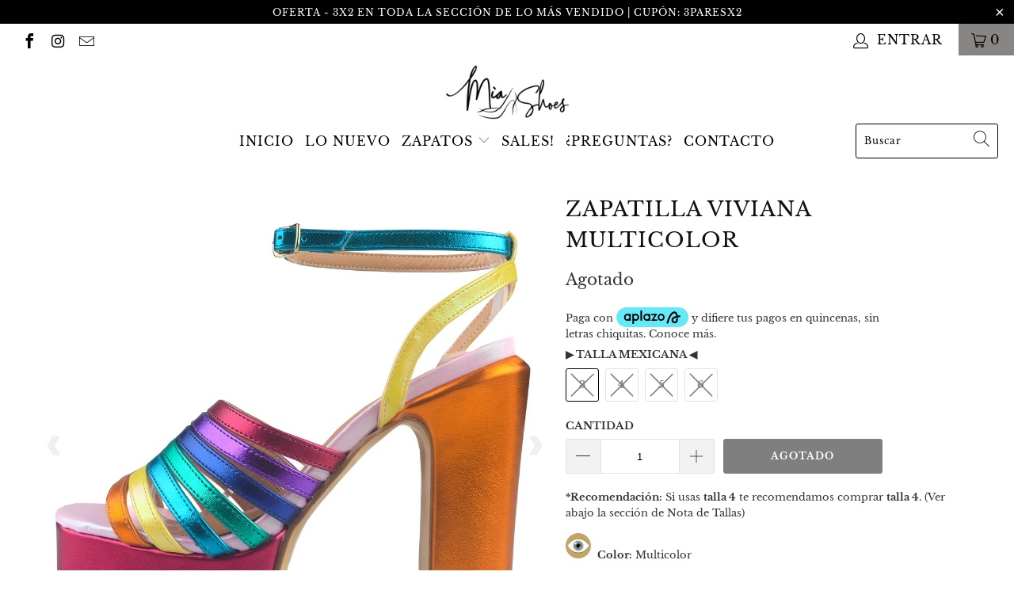

--- FILE ---
content_type: text/html; charset=utf-8
request_url: https://miashoesmx.com/products/zapatilla-viviana-multicolor
body_size: 32435
content:


 <!DOCTYPE html>
<html lang="es"> <head> <meta charset="utf-8"> <meta http-equiv="cleartype" content="on"> <meta name="robots" content="index,follow"> <!-- Mobile Specific Metas --> <meta name="HandheldFriendly" content="True"> <meta name="MobileOptimized" content="320"> <meta name="viewport" content="width=device-width,initial-scale=1"> <meta name="theme-color" content="#ffffff"> <title>
      Zapatilla Viviana Multicolor - Mia Shoes Mexico</title> <link rel="preconnect dns-prefetch" href="https://fonts.shopifycdn.com" /> <link rel="preconnect dns-prefetch" href="https://cdn.shopify.com" /> <link rel="preconnect dns-prefetch" href="https://v.shopify.com" /> <link rel="preconnect dns-prefetch" href="https://cdn.shopifycloud.com" /> <link rel="stylesheet" href="https://cdnjs.cloudflare.com/ajax/libs/fancybox/3.5.6/jquery.fancybox.css"> <!-- Stylesheets for Turbo "6.0.7" --> <link href="//miashoesmx.com/cdn/shop/t/26/assets/styles.scss.css?v=153215133132532525141700176313" rel="stylesheet" type="text/css" media="all" /> <script>
      window.lazySizesConfig = window.lazySizesConfig || {};

      lazySizesConfig.expand = 300;
      lazySizesConfig.loadHidden = false;

      /*! lazysizes - v4.1.4 */
      !function(a,b){var c=b(a,a.document);a.lazySizes=c,"object"==typeof module&&module.exports&&(module.exports=c)}(window,function(a,b){"use strict";if(b.getElementsByClassName){var c,d,e=b.documentElement,f=a.Date,g=a.HTMLPictureElement,h="addEventListener",i="getAttribute",j=a[h],k=a.setTimeout,l=a.requestAnimationFrame||k,m=a.requestIdleCallback,n=/^picture$/i,o=["load","error","lazyincluded","_lazyloaded"],p={},q=Array.prototype.forEach,r=function(a,b){return p[b]||(p[b]=new RegExp("(\\s|^)"+b+"(\\s|$)")),p[b].test(a[i]("class")||"")&&p[b]},s=function(a,b){r(a,b)||a.setAttribute("class",(a[i]("class")||"").trim()+" "+b)},t=function(a,b){var c;(c=r(a,b))&&a.setAttribute("class",(a[i]("class")||"").replace(c," "))},u=function(a,b,c){var d=c?h:"removeEventListener";c&&u(a,b),o.forEach(function(c){a[d](c,b)})},v=function(a,d,e,f,g){var h=b.createEvent("Event");return e||(e={}),e.instance=c,h.initEvent(d,!f,!g),h.detail=e,a.dispatchEvent(h),h},w=function(b,c){var e;!g&&(e=a.picturefill||d.pf)?(c&&c.src&&!b[i]("srcset")&&b.setAttribute("srcset",c.src),e({reevaluate:!0,elements:[b]})):c&&c.src&&(b.src=c.src)},x=function(a,b){return(getComputedStyle(a,null)||{})[b]},y=function(a,b,c){for(c=c||a.offsetWidth;c<d.minSize&&b&&!a._lazysizesWidth;)c=b.offsetWidth,b=b.parentNode;return c},z=function(){var a,c,d=[],e=[],f=d,g=function(){var b=f;for(f=d.length?e:d,a=!0,c=!1;b.length;)b.shift()();a=!1},h=function(d,e){a&&!e?d.apply(this,arguments):(f.push(d),c||(c=!0,(b.hidden?k:l)(g)))};return h._lsFlush=g,h}(),A=function(a,b){return b?function(){z(a)}:function(){var b=this,c=arguments;z(function(){a.apply(b,c)})}},B=function(a){var b,c=0,e=d.throttleDelay,g=d.ricTimeout,h=function(){b=!1,c=f.now(),a()},i=m&&g>49?function(){m(h,{timeout:g}),g!==d.ricTimeout&&(g=d.ricTimeout)}:A(function(){k(h)},!0);return function(a){var d;(a=a===!0)&&(g=33),b||(b=!0,d=e-(f.now()-c),0>d&&(d=0),a||9>d?i():k(i,d))}},C=function(a){var b,c,d=99,e=function(){b=null,a()},g=function(){var a=f.now()-c;d>a?k(g,d-a):(m||e)(e)};return function(){c=f.now(),b||(b=k(g,d))}};!function(){var b,c={lazyClass:"lazyload",loadedClass:"lazyloaded",loadingClass:"lazyloading",preloadClass:"lazypreload",errorClass:"lazyerror",autosizesClass:"lazyautosizes",srcAttr:"data-src",srcsetAttr:"data-srcset",sizesAttr:"data-sizes",minSize:40,customMedia:{},init:!0,expFactor:1.5,hFac:.8,loadMode:2,loadHidden:!0,ricTimeout:0,throttleDelay:125};d=a.lazySizesConfig||a.lazysizesConfig||{};for(b in c)b in d||(d[b]=c[b]);a.lazySizesConfig=d,k(function(){d.init&&F()})}();var D=function(){var g,l,m,o,p,y,D,F,G,H,I,J,K,L,M=/^img$/i,N=/^iframe$/i,O="onscroll"in a&&!/(gle|ing)bot/.test(navigator.userAgent),P=0,Q=0,R=0,S=-1,T=function(a){R--,a&&a.target&&u(a.target,T),(!a||0>R||!a.target)&&(R=0)},U=function(a,c){var d,f=a,g="hidden"==x(b.body,"visibility")||"hidden"!=x(a.parentNode,"visibility")&&"hidden"!=x(a,"visibility");for(F-=c,I+=c,G-=c,H+=c;g&&(f=f.offsetParent)&&f!=b.body&&f!=e;)g=(x(f,"opacity")||1)>0,g&&"visible"!=x(f,"overflow")&&(d=f.getBoundingClientRect(),g=H>d.left&&G<d.right&&I>d.top-1&&F<d.bottom+1);return g},V=function(){var a,f,h,j,k,m,n,p,q,r=c.elements;if((o=d.loadMode)&&8>R&&(a=r.length)){f=0,S++,null==K&&("expand"in d||(d.expand=e.clientHeight>500&&e.clientWidth>500?500:370),J=d.expand,K=J*d.expFactor),K>Q&&1>R&&S>2&&o>2&&!b.hidden?(Q=K,S=0):Q=o>1&&S>1&&6>R?J:P;for(;a>f;f++)if(r[f]&&!r[f]._lazyRace)if(O)if((p=r[f][i]("data-expand"))&&(m=1*p)||(m=Q),q!==m&&(y=innerWidth+m*L,D=innerHeight+m,n=-1*m,q=m),h=r[f].getBoundingClientRect(),(I=h.bottom)>=n&&(F=h.top)<=D&&(H=h.right)>=n*L&&(G=h.left)<=y&&(I||H||G||F)&&(d.loadHidden||"hidden"!=x(r[f],"visibility"))&&(l&&3>R&&!p&&(3>o||4>S)||U(r[f],m))){if(ba(r[f]),k=!0,R>9)break}else!k&&l&&!j&&4>R&&4>S&&o>2&&(g[0]||d.preloadAfterLoad)&&(g[0]||!p&&(I||H||G||F||"auto"!=r[f][i](d.sizesAttr)))&&(j=g[0]||r[f]);else ba(r[f]);j&&!k&&ba(j)}},W=B(V),X=function(a){s(a.target,d.loadedClass),t(a.target,d.loadingClass),u(a.target,Z),v(a.target,"lazyloaded")},Y=A(X),Z=function(a){Y({target:a.target})},$=function(a,b){try{a.contentWindow.location.replace(b)}catch(c){a.src=b}},_=function(a){var b,c=a[i](d.srcsetAttr);(b=d.customMedia[a[i]("data-media")||a[i]("media")])&&a.setAttribute("media",b),c&&a.setAttribute("srcset",c)},aa=A(function(a,b,c,e,f){var g,h,j,l,o,p;(o=v(a,"lazybeforeunveil",b)).defaultPrevented||(e&&(c?s(a,d.autosizesClass):a.setAttribute("sizes",e)),h=a[i](d.srcsetAttr),g=a[i](d.srcAttr),f&&(j=a.parentNode,l=j&&n.test(j.nodeName||"")),p=b.firesLoad||"src"in a&&(h||g||l),o={target:a},p&&(u(a,T,!0),clearTimeout(m),m=k(T,2500),s(a,d.loadingClass),u(a,Z,!0)),l&&q.call(j.getElementsByTagName("source"),_),h?a.setAttribute("srcset",h):g&&!l&&(N.test(a.nodeName)?$(a,g):a.src=g),f&&(h||l)&&w(a,{src:g})),a._lazyRace&&delete a._lazyRace,t(a,d.lazyClass),z(function(){(!p||a.complete&&a.naturalWidth>1)&&(p?T(o):R--,X(o))},!0)}),ba=function(a){var b,c=M.test(a.nodeName),e=c&&(a[i](d.sizesAttr)||a[i]("sizes")),f="auto"==e;(!f&&l||!c||!a[i]("src")&&!a.srcset||a.complete||r(a,d.errorClass)||!r(a,d.lazyClass))&&(b=v(a,"lazyunveilread").detail,f&&E.updateElem(a,!0,a.offsetWidth),a._lazyRace=!0,R++,aa(a,b,f,e,c))},ca=function(){if(!l){if(f.now()-p<999)return void k(ca,999);var a=C(function(){d.loadMode=3,W()});l=!0,d.loadMode=3,W(),j("scroll",function(){3==d.loadMode&&(d.loadMode=2),a()},!0)}};return{_:function(){p=f.now(),c.elements=b.getElementsByClassName(d.lazyClass),g=b.getElementsByClassName(d.lazyClass+" "+d.preloadClass),L=d.hFac,j("scroll",W,!0),j("resize",W,!0),a.MutationObserver?new MutationObserver(W).observe(e,{childList:!0,subtree:!0,attributes:!0}):(e[h]("DOMNodeInserted",W,!0),e[h]("DOMAttrModified",W,!0),setInterval(W,999)),j("hashchange",W,!0),["focus","mouseover","click","load","transitionend","animationend","webkitAnimationEnd"].forEach(function(a){b[h](a,W,!0)}),/d$|^c/.test(b.readyState)?ca():(j("load",ca),b[h]("DOMContentLoaded",W),k(ca,2e4)),c.elements.length?(V(),z._lsFlush()):W()},checkElems:W,unveil:ba}}(),E=function(){var a,c=A(function(a,b,c,d){var e,f,g;if(a._lazysizesWidth=d,d+="px",a.setAttribute("sizes",d),n.test(b.nodeName||""))for(e=b.getElementsByTagName("source"),f=0,g=e.length;g>f;f++)e[f].setAttribute("sizes",d);c.detail.dataAttr||w(a,c.detail)}),e=function(a,b,d){var e,f=a.parentNode;f&&(d=y(a,f,d),e=v(a,"lazybeforesizes",{width:d,dataAttr:!!b}),e.defaultPrevented||(d=e.detail.width,d&&d!==a._lazysizesWidth&&c(a,f,e,d)))},f=function(){var b,c=a.length;if(c)for(b=0;c>b;b++)e(a[b])},g=C(f);return{_:function(){a=b.getElementsByClassName(d.autosizesClass),j("resize",g)},checkElems:g,updateElem:e}}(),F=function(){F.i||(F.i=!0,E._(),D._())};return c={cfg:d,autoSizer:E,loader:D,init:F,uP:w,aC:s,rC:t,hC:r,fire:v,gW:y,rAF:z}}});

      /*! lazysizes - v4.1.4 */
      !function(a,b){var c=function(){b(a.lazySizes),a.removeEventListener("lazyunveilread",c,!0)};b=b.bind(null,a,a.document),"object"==typeof module&&module.exports?b(require("lazysizes")):a.lazySizes?c():a.addEventListener("lazyunveilread",c,!0)}(window,function(a,b,c){"use strict";function d(){this.ratioElems=b.getElementsByClassName("lazyaspectratio"),this._setupEvents(),this.processImages()}if(a.addEventListener){var e,f,g,h=Array.prototype.forEach,i=/^picture$/i,j="data-aspectratio",k="img["+j+"]",l=function(b){return a.matchMedia?(l=function(a){return!a||(matchMedia(a)||{}).matches})(b):a.Modernizr&&Modernizr.mq?!b||Modernizr.mq(b):!b},m=c.aC,n=c.rC,o=c.cfg;d.prototype={_setupEvents:function(){var a=this,c=function(b){b.naturalWidth<36?a.addAspectRatio(b,!0):a.removeAspectRatio(b,!0)},d=function(){a.processImages()};b.addEventListener("load",function(a){a.target.getAttribute&&a.target.getAttribute(j)&&c(a.target)},!0),addEventListener("resize",function(){var b,d=function(){h.call(a.ratioElems,c)};return function(){clearTimeout(b),b=setTimeout(d,99)}}()),b.addEventListener("DOMContentLoaded",d),addEventListener("load",d)},processImages:function(a){var c,d;a||(a=b),c="length"in a&&!a.nodeName?a:a.querySelectorAll(k);for(d=0;d<c.length;d++)c[d].naturalWidth>36?this.removeAspectRatio(c[d]):this.addAspectRatio(c[d])},getSelectedRatio:function(a){var b,c,d,e,f,g=a.parentNode;if(g&&i.test(g.nodeName||""))for(d=g.getElementsByTagName("source"),b=0,c=d.length;c>b;b++)if(e=d[b].getAttribute("data-media")||d[b].getAttribute("media"),o.customMedia[e]&&(e=o.customMedia[e]),l(e)){f=d[b].getAttribute(j);break}return f||a.getAttribute(j)||""},parseRatio:function(){var a=/^\s*([+\d\.]+)(\s*[\/x]\s*([+\d\.]+))?\s*$/,b={};return function(c){var d;return!b[c]&&(d=c.match(a))&&(d[3]?b[c]=d[1]/d[3]:b[c]=1*d[1]),b[c]}}(),addAspectRatio:function(b,c){var d,e=b.offsetWidth,f=b.offsetHeight;return c||m(b,"lazyaspectratio"),36>e&&0>=f?void((e||f&&a.console)&&console.log("Define width or height of image, so we can calculate the other dimension")):(d=this.getSelectedRatio(b),d=this.parseRatio(d),void(d&&(e?b.style.height=e/d+"px":b.style.width=f*d+"px")))},removeAspectRatio:function(a){n(a,"lazyaspectratio"),a.style.height="",a.style.width="",a.removeAttribute(j)}},f=function(){g=a.jQuery||a.Zepto||a.shoestring||a.$,g&&g.fn&&!g.fn.imageRatio&&g.fn.filter&&g.fn.add&&g.fn.find?g.fn.imageRatio=function(){return e.processImages(this.find(k).add(this.filter(k))),this}:g=!1},f(),setTimeout(f),e=new d,a.imageRatio=e,"object"==typeof module&&module.exports?module.exports=e:"function"==typeof define&&define.amd&&define(e)}});

        /*! lazysizes - v4.1.5 */
        !function(a,b){var c=function(){b(a.lazySizes),a.removeEventListener("lazyunveilread",c,!0)};b=b.bind(null,a,a.document),"object"==typeof module&&module.exports?b(require("lazysizes")):a.lazySizes?c():a.addEventListener("lazyunveilread",c,!0)}(window,function(a,b,c){"use strict";if(a.addEventListener){var d=/\s+/g,e=/\s*\|\s+|\s+\|\s*/g,f=/^(.+?)(?:\s+\[\s*(.+?)\s*\])(?:\s+\[\s*(.+?)\s*\])?$/,g=/^\s*\(*\s*type\s*:\s*(.+?)\s*\)*\s*$/,h=/\(|\)|'/,i={contain:1,cover:1},j=function(a){var b=c.gW(a,a.parentNode);return(!a._lazysizesWidth||b>a._lazysizesWidth)&&(a._lazysizesWidth=b),a._lazysizesWidth},k=function(a){var b;return b=(getComputedStyle(a)||{getPropertyValue:function(){}}).getPropertyValue("background-size"),!i[b]&&i[a.style.backgroundSize]&&(b=a.style.backgroundSize),b},l=function(a,b){if(b){var c=b.match(g);c&&c[1]?a.setAttribute("type",c[1]):a.setAttribute("media",lazySizesConfig.customMedia[b]||b)}},m=function(a,c,g){var h=b.createElement("picture"),i=c.getAttribute(lazySizesConfig.sizesAttr),j=c.getAttribute("data-ratio"),k=c.getAttribute("data-optimumx");c._lazybgset&&c._lazybgset.parentNode==c&&c.removeChild(c._lazybgset),Object.defineProperty(g,"_lazybgset",{value:c,writable:!0}),Object.defineProperty(c,"_lazybgset",{value:h,writable:!0}),a=a.replace(d," ").split(e),h.style.display="none",g.className=lazySizesConfig.lazyClass,1!=a.length||i||(i="auto"),a.forEach(function(a){var c,d=b.createElement("source");i&&"auto"!=i&&d.setAttribute("sizes",i),(c=a.match(f))?(d.setAttribute(lazySizesConfig.srcsetAttr,c[1]),l(d,c[2]),l(d,c[3])):d.setAttribute(lazySizesConfig.srcsetAttr,a),h.appendChild(d)}),i&&(g.setAttribute(lazySizesConfig.sizesAttr,i),c.removeAttribute(lazySizesConfig.sizesAttr),c.removeAttribute("sizes")),k&&g.setAttribute("data-optimumx",k),j&&g.setAttribute("data-ratio",j),h.appendChild(g),c.appendChild(h)},n=function(a){if(a.target._lazybgset){var b=a.target,d=b._lazybgset,e=b.currentSrc||b.src;if(e){var f=c.fire(d,"bgsetproxy",{src:e,useSrc:h.test(e)?JSON.stringify(e):e});f.defaultPrevented||(d.style.backgroundImage="url("+f.detail.useSrc+")")}b._lazybgsetLoading&&(c.fire(d,"_lazyloaded",{},!1,!0),delete b._lazybgsetLoading)}};addEventListener("lazybeforeunveil",function(a){var d,e,f;!a.defaultPrevented&&(d=a.target.getAttribute("data-bgset"))&&(f=a.target,e=b.createElement("img"),e.alt="",e._lazybgsetLoading=!0,a.detail.firesLoad=!0,m(d,f,e),setTimeout(function(){c.loader.unveil(e),c.rAF(function(){c.fire(e,"_lazyloaded",{},!0,!0),e.complete&&n({target:e})})}))}),b.addEventListener("load",n,!0),a.addEventListener("lazybeforesizes",function(a){if(a.detail.instance==c&&a.target._lazybgset&&a.detail.dataAttr){var b=a.target._lazybgset,d=k(b);i[d]&&(a.target._lazysizesParentFit=d,c.rAF(function(){a.target.setAttribute("data-parent-fit",d),a.target._lazysizesParentFit&&delete a.target._lazysizesParentFit}))}},!0),b.documentElement.addEventListener("lazybeforesizes",function(a){!a.defaultPrevented&&a.target._lazybgset&&a.detail.instance==c&&(a.detail.width=j(a.target._lazybgset))})}});</script> <meta name="description" content="*Recomendación: Si usas talla 4 te recomendamos comprar talla 4. (Ver abajo la sección de Nota de Tallas)    Color: Multicolor   Código: #Z230360   Altura de tacón: Aprox. 12 cm   Material: Sintético" /> <link rel="shortcut icon" type="image/x-icon" href="//miashoesmx.com/cdn/shop/files/zapafavi_180x180.png?v=1613708350"> <link rel="apple-touch-icon" href="//miashoesmx.com/cdn/shop/files/zapafavi_180x180.png?v=1613708350"/> <link rel="apple-touch-icon" sizes="57x57" href="//miashoesmx.com/cdn/shop/files/zapafavi_57x57.png?v=1613708350"/> <link rel="apple-touch-icon" sizes="60x60" href="//miashoesmx.com/cdn/shop/files/zapafavi_60x60.png?v=1613708350"/> <link rel="apple-touch-icon" sizes="72x72" href="//miashoesmx.com/cdn/shop/files/zapafavi_72x72.png?v=1613708350"/> <link rel="apple-touch-icon" sizes="76x76" href="//miashoesmx.com/cdn/shop/files/zapafavi_76x76.png?v=1613708350"/> <link rel="apple-touch-icon" sizes="114x114" href="//miashoesmx.com/cdn/shop/files/zapafavi_114x114.png?v=1613708350"/> <link rel="apple-touch-icon" sizes="180x180" href="//miashoesmx.com/cdn/shop/files/zapafavi_180x180.png?v=1613708350"/> <link rel="apple-touch-icon" sizes="228x228" href="//miashoesmx.com/cdn/shop/files/zapafavi_228x228.png?v=1613708350"/> <link rel="canonical" href="https://miashoesmx.com/products/zapatilla-viviana-multicolor" />

    
    


<script>window.performance && window.performance.mark && window.performance.mark('shopify.content_for_header.start');</script><meta name="google-site-verification" content="HqCq0_JqisS6OYMnR8S6QQKRqiyDjFOqMu8t5a2IVu0">
<meta id="shopify-digital-wallet" name="shopify-digital-wallet" content="/6000509001/digital_wallets/dialog">
<meta name="shopify-checkout-api-token" content="1d2051f205db877c608dcad22702783c">
<meta id="in-context-paypal-metadata" data-shop-id="6000509001" data-venmo-supported="false" data-environment="production" data-locale="es_ES" data-paypal-v4="true" data-currency="MXN">
<link rel="alternate" type="application/json+oembed" href="https://miashoesmx.com/products/zapatilla-viviana-multicolor.oembed">
<script async="async" src="/checkouts/internal/preloads.js?locale=es-MX"></script>
<script id="shopify-features" type="application/json">{"accessToken":"1d2051f205db877c608dcad22702783c","betas":["rich-media-storefront-analytics"],"domain":"miashoesmx.com","predictiveSearch":true,"shopId":6000509001,"locale":"es"}</script>
<script>var Shopify = Shopify || {};
Shopify.shop = "miashoesmx.myshopify.com";
Shopify.locale = "es";
Shopify.currency = {"active":"MXN","rate":"1.0"};
Shopify.country = "MX";
Shopify.theme = {"name":"Tema Turbo Principal","id":120327635026,"schema_name":"Turbo","schema_version":"6.0.7","theme_store_id":null,"role":"main"};
Shopify.theme.handle = "null";
Shopify.theme.style = {"id":null,"handle":null};
Shopify.cdnHost = "miashoesmx.com/cdn";
Shopify.routes = Shopify.routes || {};
Shopify.routes.root = "/";</script>
<script type="module">!function(o){(o.Shopify=o.Shopify||{}).modules=!0}(window);</script>
<script>!function(o){function n(){var o=[];function n(){o.push(Array.prototype.slice.apply(arguments))}return n.q=o,n}var t=o.Shopify=o.Shopify||{};t.loadFeatures=n(),t.autoloadFeatures=n()}(window);</script>
<script id="shop-js-analytics" type="application/json">{"pageType":"product"}</script>
<script defer="defer" async type="module" src="//miashoesmx.com/cdn/shopifycloud/shop-js/modules/v2/client.init-shop-cart-sync_-aut3ZVe.es.esm.js"></script>
<script defer="defer" async type="module" src="//miashoesmx.com/cdn/shopifycloud/shop-js/modules/v2/chunk.common_jR-HGkUL.esm.js"></script>
<script type="module">
  await import("//miashoesmx.com/cdn/shopifycloud/shop-js/modules/v2/client.init-shop-cart-sync_-aut3ZVe.es.esm.js");
await import("//miashoesmx.com/cdn/shopifycloud/shop-js/modules/v2/chunk.common_jR-HGkUL.esm.js");

  window.Shopify.SignInWithShop?.initShopCartSync?.({"fedCMEnabled":true,"windoidEnabled":true});

</script>
<script>(function() {
  var isLoaded = false;
  function asyncLoad() {
    if (isLoaded) return;
    isLoaded = true;
    var urls = ["https:\/\/s3.amazonaws.com\/conektaapi\/v1.0.0\/js\/conekta_shopify.js?shop=miashoesmx.myshopify.com","https:\/\/cdn.shopify.com\/s\/files\/1\/0060\/0050\/9001\/t\/28\/assets\/globo.filter.init.js?shop=miashoesmx.myshopify.com","https:\/\/loox.io\/widget\/EJxB9KTco_\/loox.1590811252130.js?shop=miashoesmx.myshopify.com","https:\/\/cdn.fera.ai\/js\/fera.placeholder.js?shop=miashoesmx.myshopify.com","https:\/\/cdn.shopify.com\/s\/files\/1\/0683\/1371\/0892\/files\/splmn-shopify-prod-August-31.min.js?v=1693985059\u0026shop=miashoesmx.myshopify.com","https:\/\/static.klaviyo.com\/onsite\/js\/Hhpn53\/klaviyo.js?company_id=Hhpn53\u0026shop=miashoesmx.myshopify.com","https:\/\/cdn.hextom.com\/js\/freeshippingbar.js?shop=miashoesmx.myshopify.com"];
    for (var i = 0; i <urls.length; i++) {
      var s = document.createElement('script');
      s.type = 'text/javascript';
      s.async = true;
      s.src = urls[i];
      var x = document.getElementsByTagName('script')[0];
      x.parentNode.insertBefore(s, x);
    }
  };
  if(window.attachEvent) {
    window.attachEvent('onload', asyncLoad);
  } else {
    window.addEventListener('load', asyncLoad, false);
  }
})();</script>
<script id="__st">var __st={"a":6000509001,"offset":-21600,"reqid":"06eae64a-f523-4bbd-bc10-31701a47f4c9-1768965841","pageurl":"miashoesmx.com\/products\/zapatilla-viviana-multicolor","u":"95b8d28f1a09","p":"product","rtyp":"product","rid":7099658960978};</script>
<script>window.ShopifyPaypalV4VisibilityTracking = true;</script>
<script id="captcha-bootstrap">!function(){'use strict';const t='contact',e='account',n='new_comment',o=[[t,t],['blogs',n],['comments',n],[t,'customer']],c=[[e,'customer_login'],[e,'guest_login'],[e,'recover_customer_password'],[e,'create_customer']],r=t=>t.map((([t,e])=>`form[action*='/${t}']:not([data-nocaptcha='true']) input[name='form_type'][value='${e}']`)).join(','),a=t=>()=>t?[...document.querySelectorAll(t)].map((t=>t.form)):[];function s(){const t=[...o],e=r(t);return a(e)}const i='password',u='form_key',d=['recaptcha-v3-token','g-recaptcha-response','h-captcha-response',i],f=()=>{try{return window.sessionStorage}catch{return}},m='__shopify_v',_=t=>t.elements[u];function p(t,e,n=!1){try{const o=window.sessionStorage,c=JSON.parse(o.getItem(e)),{data:r}=function(t){const{data:e,action:n}=t;return t[m]||n?{data:e,action:n}:{data:t,action:n}}(c);for(const[e,n]of Object.entries(r))t.elements[e]&&(t.elements[e].value=n);n&&o.removeItem(e)}catch(o){console.error('form repopulation failed',{error:o})}}const l='form_type',E='cptcha';function T(t){t.dataset[E]=!0}const w=window,h=w.document,L='Shopify',v='ce_forms',y='captcha';let A=!1;((t,e)=>{const n=(g='f06e6c50-85a8-45c8-87d0-21a2b65856fe',I='https://cdn.shopify.com/shopifycloud/storefront-forms-hcaptcha/ce_storefront_forms_captcha_hcaptcha.v1.5.2.iife.js',D={infoText:'Protegido por hCaptcha',privacyText:'Privacidad',termsText:'Términos'},(t,e,n)=>{const o=w[L][v],c=o.bindForm;if(c)return c(t,g,e,D).then(n);var r;o.q.push([[t,g,e,D],n]),r=I,A||(h.body.append(Object.assign(h.createElement('script'),{id:'captcha-provider',async:!0,src:r})),A=!0)});var g,I,D;w[L]=w[L]||{},w[L][v]=w[L][v]||{},w[L][v].q=[],w[L][y]=w[L][y]||{},w[L][y].protect=function(t,e){n(t,void 0,e),T(t)},Object.freeze(w[L][y]),function(t,e,n,w,h,L){const[v,y,A,g]=function(t,e,n){const i=e?o:[],u=t?c:[],d=[...i,...u],f=r(d),m=r(i),_=r(d.filter((([t,e])=>n.includes(e))));return[a(f),a(m),a(_),s()]}(w,h,L),I=t=>{const e=t.target;return e instanceof HTMLFormElement?e:e&&e.form},D=t=>v().includes(t);t.addEventListener('submit',(t=>{const e=I(t);if(!e)return;const n=D(e)&&!e.dataset.hcaptchaBound&&!e.dataset.recaptchaBound,o=_(e),c=g().includes(e)&&(!o||!o.value);(n||c)&&t.preventDefault(),c&&!n&&(function(t){try{if(!f())return;!function(t){const e=f();if(!e)return;const n=_(t);if(!n)return;const o=n.value;o&&e.removeItem(o)}(t);const e=Array.from(Array(32),(()=>Math.random().toString(36)[2])).join('');!function(t,e){_(t)||t.append(Object.assign(document.createElement('input'),{type:'hidden',name:u})),t.elements[u].value=e}(t,e),function(t,e){const n=f();if(!n)return;const o=[...t.querySelectorAll(`input[type='${i}']`)].map((({name:t})=>t)),c=[...d,...o],r={};for(const[a,s]of new FormData(t).entries())c.includes(a)||(r[a]=s);n.setItem(e,JSON.stringify({[m]:1,action:t.action,data:r}))}(t,e)}catch(e){console.error('failed to persist form',e)}}(e),e.submit())}));const S=(t,e)=>{t&&!t.dataset[E]&&(n(t,e.some((e=>e===t))),T(t))};for(const o of['focusin','change'])t.addEventListener(o,(t=>{const e=I(t);D(e)&&S(e,y())}));const B=e.get('form_key'),M=e.get(l),P=B&&M;t.addEventListener('DOMContentLoaded',(()=>{const t=y();if(P)for(const e of t)e.elements[l].value===M&&p(e,B);[...new Set([...A(),...v().filter((t=>'true'===t.dataset.shopifyCaptcha))])].forEach((e=>S(e,t)))}))}(h,new URLSearchParams(w.location.search),n,t,e,['guest_login'])})(!0,!0)}();</script>
<script integrity="sha256-4kQ18oKyAcykRKYeNunJcIwy7WH5gtpwJnB7kiuLZ1E=" data-source-attribution="shopify.loadfeatures" defer="defer" src="//miashoesmx.com/cdn/shopifycloud/storefront/assets/storefront/load_feature-a0a9edcb.js" crossorigin="anonymous"></script>
<script data-source-attribution="shopify.dynamic_checkout.dynamic.init">var Shopify=Shopify||{};Shopify.PaymentButton=Shopify.PaymentButton||{isStorefrontPortableWallets:!0,init:function(){window.Shopify.PaymentButton.init=function(){};var t=document.createElement("script");t.src="https://miashoesmx.com/cdn/shopifycloud/portable-wallets/latest/portable-wallets.es.js",t.type="module",document.head.appendChild(t)}};
</script>
<script data-source-attribution="shopify.dynamic_checkout.buyer_consent">
  function portableWalletsHideBuyerConsent(e){var t=document.getElementById("shopify-buyer-consent"),n=document.getElementById("shopify-subscription-policy-button");t&&n&&(t.classList.add("hidden"),t.setAttribute("aria-hidden","true"),n.removeEventListener("click",e))}function portableWalletsShowBuyerConsent(e){var t=document.getElementById("shopify-buyer-consent"),n=document.getElementById("shopify-subscription-policy-button");t&&n&&(t.classList.remove("hidden"),t.removeAttribute("aria-hidden"),n.addEventListener("click",e))}window.Shopify?.PaymentButton&&(window.Shopify.PaymentButton.hideBuyerConsent=portableWalletsHideBuyerConsent,window.Shopify.PaymentButton.showBuyerConsent=portableWalletsShowBuyerConsent);
</script>
<script data-source-attribution="shopify.dynamic_checkout.cart.bootstrap">document.addEventListener("DOMContentLoaded",(function(){function t(){return document.querySelector("shopify-accelerated-checkout-cart, shopify-accelerated-checkout")}if(t())Shopify.PaymentButton.init();else{new MutationObserver((function(e,n){t()&&(Shopify.PaymentButton.init(),n.disconnect())})).observe(document.body,{childList:!0,subtree:!0})}}));
</script>
<link id="shopify-accelerated-checkout-styles" rel="stylesheet" media="screen" href="https://miashoesmx.com/cdn/shopifycloud/portable-wallets/latest/accelerated-checkout-backwards-compat.css" crossorigin="anonymous">
<style id="shopify-accelerated-checkout-cart">
        #shopify-buyer-consent {
  margin-top: 1em;
  display: inline-block;
  width: 100%;
}

#shopify-buyer-consent.hidden {
  display: none;
}

#shopify-subscription-policy-button {
  background: none;
  border: none;
  padding: 0;
  text-decoration: underline;
  font-size: inherit;
  cursor: pointer;
}

#shopify-subscription-policy-button::before {
  box-shadow: none;
}

      </style>

<script>window.performance && window.performance.mark && window.performance.mark('shopify.content_for_header.end');</script>

<script>window.BOLD = window.BOLD || {};
    window.BOLD.common = window.BOLD.common || {};
    window.BOLD.common.Shopify = window.BOLD.common.Shopify || {};
    window.BOLD.common.Shopify.shop = {
      domain: 'miashoesmx.com',
      permanent_domain: 'miashoesmx.myshopify.com',
      url: 'https://miashoesmx.com',
      secure_url: 'https://miashoesmx.com',
      money_format: "$ {{amount}}",
      currency: "MXN"
    };
    window.BOLD.common.Shopify.customer = {
      id: null,
      tags: null,
    };
    window.BOLD.common.Shopify.cart = {"note":null,"attributes":{},"original_total_price":0,"total_price":0,"total_discount":0,"total_weight":0.0,"item_count":0,"items":[],"requires_shipping":false,"currency":"MXN","items_subtotal_price":0,"cart_level_discount_applications":[],"checkout_charge_amount":0};
    window.BOLD.common.template = 'product';window.BOLD.common.Shopify.formatMoney = function(money, format) {
        function n(t, e) {
            return "undefined" == typeof t ? e : t
        }
        function r(t, e, r, i) {
            if (e = n(e, 2),
                r = n(r, ","),
                i = n(i, "."),
            isNaN(t) || null == t)
                return 0;
            t = (t / 100).toFixed(e);
            var o = t.split(".")
                , a = o[0].replace(/(\d)(?=(\d\d\d)+(?!\d))/g, "$1" + r)
                , s = o[1] ? i + o[1] : "";
            return a + s
        }
        "string" == typeof money && (money = money.replace(".", ""));
        var i = ""
            , o = /\{\{\s*(\w+)\s*\}\}/
            , a = format || window.BOLD.common.Shopify.shop.money_format || window.Shopify.money_format || "$ {{ amount }}";
        switch (a.match(o)[1]) {
            case "amount":
                i = r(money, 2, ",", ".");
                break;
            case "amount_no_decimals":
                i = r(money, 0, ",", ".");
                break;
            case "amount_with_comma_separator":
                i = r(money, 2, ".", ",");
                break;
            case "amount_no_decimals_with_comma_separator":
                i = r(money, 0, ".", ",");
                break;
            case "amount_with_space_separator":
                i = r(money, 2, " ", ",");
                break;
            case "amount_no_decimals_with_space_separator":
                i = r(money, 0, " ", ",");
                break;
            case "amount_with_apostrophe_separator":
                i = r(money, 2, "'", ".");
                break;
        }
        return a.replace(o, i);
    };
    window.BOLD.common.Shopify.saveProduct = function (handle, product) {
      if (typeof handle === 'string' && typeof window.BOLD.common.Shopify.products[handle] === 'undefined') {
        if (typeof product === 'number') {
          window.BOLD.common.Shopify.handles[product] = handle;
          product = { id: product };
        }
        window.BOLD.common.Shopify.products[handle] = product;
      }
    };
    window.BOLD.common.Shopify.saveVariant = function (variant_id, variant) {
      if (typeof variant_id === 'number' && typeof window.BOLD.common.Shopify.variants[variant_id] === 'undefined') {
        window.BOLD.common.Shopify.variants[variant_id] = variant;
      }
    };window.BOLD.common.Shopify.products = window.BOLD.common.Shopify.products || {};
    window.BOLD.common.Shopify.variants = window.BOLD.common.Shopify.variants || {};
    window.BOLD.common.Shopify.handles = window.BOLD.common.Shopify.handles || {};window.BOLD.common.Shopify.handle = "zapatilla-viviana-multicolor"
window.BOLD.common.Shopify.saveProduct("zapatilla-viviana-multicolor", 7099658960978);window.BOLD.common.Shopify.saveVariant(40390339067986, { product_id: 7099658960978, product_handle: "zapatilla-viviana-multicolor", price: 84900, group_id: '', csp_metafield: {}});window.BOLD.common.Shopify.saveVariant(40390339100754, { product_id: 7099658960978, product_handle: "zapatilla-viviana-multicolor", price: 84900, group_id: '', csp_metafield: {}});window.BOLD.common.Shopify.saveVariant(40390339133522, { product_id: 7099658960978, product_handle: "zapatilla-viviana-multicolor", price: 84900, group_id: '', csp_metafield: {}});window.BOLD.common.Shopify.saveVariant(40390339166290, { product_id: 7099658960978, product_handle: "zapatilla-viviana-multicolor", price: 84900, group_id: '', csp_metafield: {}});window.BOLD.apps_installed = {"Product Upsell":3} || {};window.BOLD.common.Shopify.metafields = window.BOLD.common.Shopify.metafields || {};window.BOLD.common.Shopify.metafields["bold_rp"] = {};window.BOLD.common.Shopify.metafields["bold_csp_defaults"] = {};window.BOLD.common.cacheParams = window.BOLD.common.cacheParams || {};
</script><link href="//miashoesmx.com/cdn/shop/t/26/assets/bold-upsell.css?v=8354745872359849471621738574" rel="stylesheet" type="text/css" media="all" />
<link href="//miashoesmx.com/cdn/shop/t/26/assets/bold-upsell-custom.css?v=150135899998303055901621738574" rel="stylesheet" type="text/css" media="all" />

<meta name="author" content="Mia Shoes Mexico">
<meta property="og:url" content="https://miashoesmx.com/products/zapatilla-viviana-multicolor">
<meta property="og:site_name" content="Mia Shoes Mexico"> <meta property="og:type" content="product"> <meta property="og:title" content="Zapatilla Viviana Multicolor"> <meta property="og:image" content="https://miashoesmx.com/cdn/shop/products/hhh_600x.jpg?v=1680567586"> <meta property="og:image:secure_url" content="https://miashoesmx.com/cdn/shop/products/hhh_600x.jpg?v=1680567586"> <meta property="og:image:width" content="1078"> <meta property="og:image:height" content="1078"> <meta property="og:image" content="https://miashoesmx.com/cdn/shop/products/muy_7caa8bb7-6b66-41e0-bcd6-c11aa51747aa_600x.jpg?v=1680567586"> <meta property="og:image:secure_url" content="https://miashoesmx.com/cdn/shop/products/muy_7caa8bb7-6b66-41e0-bcd6-c11aa51747aa_600x.jpg?v=1680567586"> <meta property="og:image:width" content="1078"> <meta property="og:image:height" content="1078"> <meta property="og:image" content="https://miashoesmx.com/cdn/shop/products/oo_d9692ce3-113f-4eee-9e64-f2ed19c5ec8f_600x.jpg?v=1680567586"> <meta property="og:image:secure_url" content="https://miashoesmx.com/cdn/shop/products/oo_d9692ce3-113f-4eee-9e64-f2ed19c5ec8f_600x.jpg?v=1680567586"> <meta property="og:image:width" content="1078"> <meta property="og:image:height" content="1078"> <meta property="product:price:amount" content="849.00"> <meta property="product:price:currency" content="MXN"> <meta property="og:description" content="*Recomendación: Si usas talla 4 te recomendamos comprar talla 4. (Ver abajo la sección de Nota de Tallas)    Color: Multicolor   Código: #Z230360   Altura de tacón: Aprox. 12 cm   Material: Sintético">




<meta name="twitter:card" content="summary"> <meta name="twitter:title" content="Zapatilla Viviana Multicolor"> <meta name="twitter:description" content="
*Recomendación: Si usas talla 4 te recomendamos comprar talla 4. (Ver abajo la sección de Nota de Tallas) 
  Color: Multicolor
  Código: #Z230360
  Altura de tacón: Aprox. 12 cm
  Material: Sintético
"> <meta name="twitter:image" content="https://miashoesmx.com/cdn/shop/products/hhh_240x.jpg?v=1680567586"> <meta name="twitter:image:width" content="240"> <meta name="twitter:image:height" content="240"> <meta name="twitter:image:alt" content="Zapatilla Viviana Multicolor"> <script src="https://demandforapps.com/add/js/add_animate.js"></script>
	<script>var loox_global_hash = '1753897148050';</script><script>var loox_floating_widget = {"active":true,"rtl":false,"position":"right","button_text":"Reseñas","button_bg_color":"333333","button_text_color":"FFFFFF","display_on_home_page":true,"display_on_product_page":false,"display_on_cart_page":true,"display_on_other_pages":true,"hide_on_mobile":false,"orientation":"default"};
</script><style>.loox-reviews-default { max-width: 1200px; margin: 0 auto; }</style>

<script>
    
    
    
    
    var gsf_conversion_data = {page_type : 'product', event : 'view_item', data : {product_data : [{variant_id : 40390339067986, product_id : 7099658960978, name : "Zapatilla Viviana Multicolor", price : "849.00", currency : "MXN", sku : "", brand : "Mia Shoes Mexico", variant : "3", category : ""}], total_price : "849.00", shop_currency : "MXN"}};
    
</script>
<!-- Aplazo script -->
<script src="https://cdn.aplazo.mx/aplazo-widgets.min.js"></script>
<aplazo-install respawn-spot="div.swatch_options:span.money"></aplazo-install>
<link href="https://monorail-edge.shopifysvc.com" rel="dns-prefetch">
<script>(function(){if ("sendBeacon" in navigator && "performance" in window) {try {var session_token_from_headers = performance.getEntriesByType('navigation')[0].serverTiming.find(x => x.name == '_s').description;} catch {var session_token_from_headers = undefined;}var session_cookie_matches = document.cookie.match(/_shopify_s=([^;]*)/);var session_token_from_cookie = session_cookie_matches && session_cookie_matches.length === 2 ? session_cookie_matches[1] : "";var session_token = session_token_from_headers || session_token_from_cookie || "";function handle_abandonment_event(e) {var entries = performance.getEntries().filter(function(entry) {return /monorail-edge.shopifysvc.com/.test(entry.name);});if (!window.abandonment_tracked && entries.length === 0) {window.abandonment_tracked = true;var currentMs = Date.now();var navigation_start = performance.timing.navigationStart;var payload = {shop_id: 6000509001,url: window.location.href,navigation_start,duration: currentMs - navigation_start,session_token,page_type: "product"};window.navigator.sendBeacon("https://monorail-edge.shopifysvc.com/v1/produce", JSON.stringify({schema_id: "online_store_buyer_site_abandonment/1.1",payload: payload,metadata: {event_created_at_ms: currentMs,event_sent_at_ms: currentMs}}));}}window.addEventListener('pagehide', handle_abandonment_event);}}());</script>
<script id="web-pixels-manager-setup">(function e(e,d,r,n,o){if(void 0===o&&(o={}),!Boolean(null===(a=null===(i=window.Shopify)||void 0===i?void 0:i.analytics)||void 0===a?void 0:a.replayQueue)){var i,a;window.Shopify=window.Shopify||{};var t=window.Shopify;t.analytics=t.analytics||{};var s=t.analytics;s.replayQueue=[],s.publish=function(e,d,r){return s.replayQueue.push([e,d,r]),!0};try{self.performance.mark("wpm:start")}catch(e){}var l=function(){var e={modern:/Edge?\/(1{2}[4-9]|1[2-9]\d|[2-9]\d{2}|\d{4,})\.\d+(\.\d+|)|Firefox\/(1{2}[4-9]|1[2-9]\d|[2-9]\d{2}|\d{4,})\.\d+(\.\d+|)|Chrom(ium|e)\/(9{2}|\d{3,})\.\d+(\.\d+|)|(Maci|X1{2}).+ Version\/(15\.\d+|(1[6-9]|[2-9]\d|\d{3,})\.\d+)([,.]\d+|)( \(\w+\)|)( Mobile\/\w+|) Safari\/|Chrome.+OPR\/(9{2}|\d{3,})\.\d+\.\d+|(CPU[ +]OS|iPhone[ +]OS|CPU[ +]iPhone|CPU IPhone OS|CPU iPad OS)[ +]+(15[._]\d+|(1[6-9]|[2-9]\d|\d{3,})[._]\d+)([._]\d+|)|Android:?[ /-](13[3-9]|1[4-9]\d|[2-9]\d{2}|\d{4,})(\.\d+|)(\.\d+|)|Android.+Firefox\/(13[5-9]|1[4-9]\d|[2-9]\d{2}|\d{4,})\.\d+(\.\d+|)|Android.+Chrom(ium|e)\/(13[3-9]|1[4-9]\d|[2-9]\d{2}|\d{4,})\.\d+(\.\d+|)|SamsungBrowser\/([2-9]\d|\d{3,})\.\d+/,legacy:/Edge?\/(1[6-9]|[2-9]\d|\d{3,})\.\d+(\.\d+|)|Firefox\/(5[4-9]|[6-9]\d|\d{3,})\.\d+(\.\d+|)|Chrom(ium|e)\/(5[1-9]|[6-9]\d|\d{3,})\.\d+(\.\d+|)([\d.]+$|.*Safari\/(?![\d.]+ Edge\/[\d.]+$))|(Maci|X1{2}).+ Version\/(10\.\d+|(1[1-9]|[2-9]\d|\d{3,})\.\d+)([,.]\d+|)( \(\w+\)|)( Mobile\/\w+|) Safari\/|Chrome.+OPR\/(3[89]|[4-9]\d|\d{3,})\.\d+\.\d+|(CPU[ +]OS|iPhone[ +]OS|CPU[ +]iPhone|CPU IPhone OS|CPU iPad OS)[ +]+(10[._]\d+|(1[1-9]|[2-9]\d|\d{3,})[._]\d+)([._]\d+|)|Android:?[ /-](13[3-9]|1[4-9]\d|[2-9]\d{2}|\d{4,})(\.\d+|)(\.\d+|)|Mobile Safari.+OPR\/([89]\d|\d{3,})\.\d+\.\d+|Android.+Firefox\/(13[5-9]|1[4-9]\d|[2-9]\d{2}|\d{4,})\.\d+(\.\d+|)|Android.+Chrom(ium|e)\/(13[3-9]|1[4-9]\d|[2-9]\d{2}|\d{4,})\.\d+(\.\d+|)|Android.+(UC? ?Browser|UCWEB|U3)[ /]?(15\.([5-9]|\d{2,})|(1[6-9]|[2-9]\d|\d{3,})\.\d+)\.\d+|SamsungBrowser\/(5\.\d+|([6-9]|\d{2,})\.\d+)|Android.+MQ{2}Browser\/(14(\.(9|\d{2,})|)|(1[5-9]|[2-9]\d|\d{3,})(\.\d+|))(\.\d+|)|K[Aa][Ii]OS\/(3\.\d+|([4-9]|\d{2,})\.\d+)(\.\d+|)/},d=e.modern,r=e.legacy,n=navigator.userAgent;return n.match(d)?"modern":n.match(r)?"legacy":"unknown"}(),u="modern"===l?"modern":"legacy",c=(null!=n?n:{modern:"",legacy:""})[u],f=function(e){return[e.baseUrl,"/wpm","/b",e.hashVersion,"modern"===e.buildTarget?"m":"l",".js"].join("")}({baseUrl:d,hashVersion:r,buildTarget:u}),m=function(e){var d=e.version,r=e.bundleTarget,n=e.surface,o=e.pageUrl,i=e.monorailEndpoint;return{emit:function(e){var a=e.status,t=e.errorMsg,s=(new Date).getTime(),l=JSON.stringify({metadata:{event_sent_at_ms:s},events:[{schema_id:"web_pixels_manager_load/3.1",payload:{version:d,bundle_target:r,page_url:o,status:a,surface:n,error_msg:t},metadata:{event_created_at_ms:s}}]});if(!i)return console&&console.warn&&console.warn("[Web Pixels Manager] No Monorail endpoint provided, skipping logging."),!1;try{return self.navigator.sendBeacon.bind(self.navigator)(i,l)}catch(e){}var u=new XMLHttpRequest;try{return u.open("POST",i,!0),u.setRequestHeader("Content-Type","text/plain"),u.send(l),!0}catch(e){return console&&console.warn&&console.warn("[Web Pixels Manager] Got an unhandled error while logging to Monorail."),!1}}}}({version:r,bundleTarget:l,surface:e.surface,pageUrl:self.location.href,monorailEndpoint:e.monorailEndpoint});try{o.browserTarget=l,function(e){var d=e.src,r=e.async,n=void 0===r||r,o=e.onload,i=e.onerror,a=e.sri,t=e.scriptDataAttributes,s=void 0===t?{}:t,l=document.createElement("script"),u=document.querySelector("head"),c=document.querySelector("body");if(l.async=n,l.src=d,a&&(l.integrity=a,l.crossOrigin="anonymous"),s)for(var f in s)if(Object.prototype.hasOwnProperty.call(s,f))try{l.dataset[f]=s[f]}catch(e){}if(o&&l.addEventListener("load",o),i&&l.addEventListener("error",i),u)u.appendChild(l);else{if(!c)throw new Error("Did not find a head or body element to append the script");c.appendChild(l)}}({src:f,async:!0,onload:function(){if(!function(){var e,d;return Boolean(null===(d=null===(e=window.Shopify)||void 0===e?void 0:e.analytics)||void 0===d?void 0:d.initialized)}()){var d=window.webPixelsManager.init(e)||void 0;if(d){var r=window.Shopify.analytics;r.replayQueue.forEach((function(e){var r=e[0],n=e[1],o=e[2];d.publishCustomEvent(r,n,o)})),r.replayQueue=[],r.publish=d.publishCustomEvent,r.visitor=d.visitor,r.initialized=!0}}},onerror:function(){return m.emit({status:"failed",errorMsg:"".concat(f," has failed to load")})},sri:function(e){var d=/^sha384-[A-Za-z0-9+/=]+$/;return"string"==typeof e&&d.test(e)}(c)?c:"",scriptDataAttributes:o}),m.emit({status:"loading"})}catch(e){m.emit({status:"failed",errorMsg:(null==e?void 0:e.message)||"Unknown error"})}}})({shopId: 6000509001,storefrontBaseUrl: "https://miashoesmx.com",extensionsBaseUrl: "https://extensions.shopifycdn.com/cdn/shopifycloud/web-pixels-manager",monorailEndpoint: "https://monorail-edge.shopifysvc.com/unstable/produce_batch",surface: "storefront-renderer",enabledBetaFlags: ["2dca8a86"],webPixelsConfigList: [{"id":"672661586","configuration":"{\"account_ID\":\"244803\",\"google_analytics_tracking_tag\":\"1\",\"measurement_id\":\"2\",\"api_secret\":\"3\",\"shop_settings\":\"{\\\"custom_pixel_script\\\":\\\"https:\\\\\\\/\\\\\\\/storage.googleapis.com\\\\\\\/gsf-scripts\\\\\\\/custom-pixels\\\\\\\/miashoesmx.js\\\"}\"}","eventPayloadVersion":"v1","runtimeContext":"LAX","scriptVersion":"c6b888297782ed4a1cba19cda43d6625","type":"APP","apiClientId":1558137,"privacyPurposes":[],"dataSharingAdjustments":{"protectedCustomerApprovalScopes":["read_customer_address","read_customer_email","read_customer_name","read_customer_personal_data","read_customer_phone"]}},{"id":"307167314","configuration":"{\"config\":\"{\\\"pixel_id\\\":\\\"AW-10795337190\\\",\\\"target_country\\\":\\\"MX\\\",\\\"gtag_events\\\":[{\\\"type\\\":\\\"search\\\",\\\"action_label\\\":\\\"AW-10795337190\\\/O5hmCLqfl_4CEOaLz5so\\\"},{\\\"type\\\":\\\"begin_checkout\\\",\\\"action_label\\\":\\\"AW-10795337190\\\/KR-bCLefl_4CEOaLz5so\\\"},{\\\"type\\\":\\\"view_item\\\",\\\"action_label\\\":[\\\"AW-10795337190\\\/RmPbCLGfl_4CEOaLz5so\\\",\\\"MC-XMJC8N2Y7L\\\"]},{\\\"type\\\":\\\"purchase\\\",\\\"action_label\\\":[\\\"AW-10795337190\\\/4NHICK6fl_4CEOaLz5so\\\",\\\"MC-XMJC8N2Y7L\\\"]},{\\\"type\\\":\\\"page_view\\\",\\\"action_label\\\":[\\\"AW-10795337190\\\/XKQRCKufl_4CEOaLz5so\\\",\\\"MC-XMJC8N2Y7L\\\"]},{\\\"type\\\":\\\"add_payment_info\\\",\\\"action_label\\\":\\\"AW-10795337190\\\/YWm0CL2fl_4CEOaLz5so\\\"},{\\\"type\\\":\\\"add_to_cart\\\",\\\"action_label\\\":\\\"AW-10795337190\\\/CWxrCLSfl_4CEOaLz5so\\\"}],\\\"enable_monitoring_mode\\\":false}\"}","eventPayloadVersion":"v1","runtimeContext":"OPEN","scriptVersion":"b2a88bafab3e21179ed38636efcd8a93","type":"APP","apiClientId":1780363,"privacyPurposes":[],"dataSharingAdjustments":{"protectedCustomerApprovalScopes":["read_customer_address","read_customer_email","read_customer_name","read_customer_personal_data","read_customer_phone"]}},{"id":"93618258","configuration":"{\"pixel_id\":\"629364184219584\",\"pixel_type\":\"facebook_pixel\",\"metaapp_system_user_token\":\"-\"}","eventPayloadVersion":"v1","runtimeContext":"OPEN","scriptVersion":"ca16bc87fe92b6042fbaa3acc2fbdaa6","type":"APP","apiClientId":2329312,"privacyPurposes":["ANALYTICS","MARKETING","SALE_OF_DATA"],"dataSharingAdjustments":{"protectedCustomerApprovalScopes":["read_customer_address","read_customer_email","read_customer_name","read_customer_personal_data","read_customer_phone"]}},{"id":"69337170","eventPayloadVersion":"v1","runtimeContext":"LAX","scriptVersion":"1","type":"CUSTOM","privacyPurposes":["ANALYTICS"],"name":"Google Analytics tag (migrated)"},{"id":"shopify-app-pixel","configuration":"{}","eventPayloadVersion":"v1","runtimeContext":"STRICT","scriptVersion":"0450","apiClientId":"shopify-pixel","type":"APP","privacyPurposes":["ANALYTICS","MARKETING"]},{"id":"shopify-custom-pixel","eventPayloadVersion":"v1","runtimeContext":"LAX","scriptVersion":"0450","apiClientId":"shopify-pixel","type":"CUSTOM","privacyPurposes":["ANALYTICS","MARKETING"]}],isMerchantRequest: false,initData: {"shop":{"name":"Mia Shoes Mexico","paymentSettings":{"currencyCode":"MXN"},"myshopifyDomain":"miashoesmx.myshopify.com","countryCode":"MX","storefrontUrl":"https:\/\/miashoesmx.com"},"customer":null,"cart":null,"checkout":null,"productVariants":[{"price":{"amount":849.0,"currencyCode":"MXN"},"product":{"title":"Zapatilla Viviana Multicolor","vendor":"Mia Shoes Mexico","id":"7099658960978","untranslatedTitle":"Zapatilla Viviana Multicolor","url":"\/products\/zapatilla-viviana-multicolor","type":""},"id":"40390339067986","image":{"src":"\/\/miashoesmx.com\/cdn\/shop\/products\/hhh.jpg?v=1680567586"},"sku":"","title":"3","untranslatedTitle":"3"},{"price":{"amount":849.0,"currencyCode":"MXN"},"product":{"title":"Zapatilla Viviana Multicolor","vendor":"Mia Shoes Mexico","id":"7099658960978","untranslatedTitle":"Zapatilla Viviana Multicolor","url":"\/products\/zapatilla-viviana-multicolor","type":""},"id":"40390339100754","image":{"src":"\/\/miashoesmx.com\/cdn\/shop\/products\/hhh.jpg?v=1680567586"},"sku":"","title":"4","untranslatedTitle":"4"},{"price":{"amount":849.0,"currencyCode":"MXN"},"product":{"title":"Zapatilla Viviana Multicolor","vendor":"Mia Shoes Mexico","id":"7099658960978","untranslatedTitle":"Zapatilla Viviana Multicolor","url":"\/products\/zapatilla-viviana-multicolor","type":""},"id":"40390339133522","image":{"src":"\/\/miashoesmx.com\/cdn\/shop\/products\/hhh.jpg?v=1680567586"},"sku":"","title":"5","untranslatedTitle":"5"},{"price":{"amount":849.0,"currencyCode":"MXN"},"product":{"title":"Zapatilla Viviana Multicolor","vendor":"Mia Shoes Mexico","id":"7099658960978","untranslatedTitle":"Zapatilla Viviana Multicolor","url":"\/products\/zapatilla-viviana-multicolor","type":""},"id":"40390339166290","image":{"src":"\/\/miashoesmx.com\/cdn\/shop\/products\/hhh.jpg?v=1680567586"},"sku":"","title":"6","untranslatedTitle":"6"}],"purchasingCompany":null},},"https://miashoesmx.com/cdn","fcfee988w5aeb613cpc8e4bc33m6693e112",{"modern":"","legacy":""},{"shopId":"6000509001","storefrontBaseUrl":"https:\/\/miashoesmx.com","extensionBaseUrl":"https:\/\/extensions.shopifycdn.com\/cdn\/shopifycloud\/web-pixels-manager","surface":"storefront-renderer","enabledBetaFlags":"[\"2dca8a86\"]","isMerchantRequest":"false","hashVersion":"fcfee988w5aeb613cpc8e4bc33m6693e112","publish":"custom","events":"[[\"page_viewed\",{}],[\"product_viewed\",{\"productVariant\":{\"price\":{\"amount\":849.0,\"currencyCode\":\"MXN\"},\"product\":{\"title\":\"Zapatilla Viviana Multicolor\",\"vendor\":\"Mia Shoes Mexico\",\"id\":\"7099658960978\",\"untranslatedTitle\":\"Zapatilla Viviana Multicolor\",\"url\":\"\/products\/zapatilla-viviana-multicolor\",\"type\":\"\"},\"id\":\"40390339067986\",\"image\":{\"src\":\"\/\/miashoesmx.com\/cdn\/shop\/products\/hhh.jpg?v=1680567586\"},\"sku\":\"\",\"title\":\"3\",\"untranslatedTitle\":\"3\"}}]]"});</script><script>
  window.ShopifyAnalytics = window.ShopifyAnalytics || {};
  window.ShopifyAnalytics.meta = window.ShopifyAnalytics.meta || {};
  window.ShopifyAnalytics.meta.currency = 'MXN';
  var meta = {"product":{"id":7099658960978,"gid":"gid:\/\/shopify\/Product\/7099658960978","vendor":"Mia Shoes Mexico","type":"","handle":"zapatilla-viviana-multicolor","variants":[{"id":40390339067986,"price":84900,"name":"Zapatilla Viviana Multicolor - 3","public_title":"3","sku":""},{"id":40390339100754,"price":84900,"name":"Zapatilla Viviana Multicolor - 4","public_title":"4","sku":""},{"id":40390339133522,"price":84900,"name":"Zapatilla Viviana Multicolor - 5","public_title":"5","sku":""},{"id":40390339166290,"price":84900,"name":"Zapatilla Viviana Multicolor - 6","public_title":"6","sku":""}],"remote":false},"page":{"pageType":"product","resourceType":"product","resourceId":7099658960978,"requestId":"06eae64a-f523-4bbd-bc10-31701a47f4c9-1768965841"}};
  for (var attr in meta) {
    window.ShopifyAnalytics.meta[attr] = meta[attr];
  }
</script>
<script class="analytics">
  (function () {
    var customDocumentWrite = function(content) {
      var jquery = null;

      if (window.jQuery) {
        jquery = window.jQuery;
      } else if (window.Checkout && window.Checkout.$) {
        jquery = window.Checkout.$;
      }

      if (jquery) {
        jquery('body').append(content);
      }
    };

    var hasLoggedConversion = function(token) {
      if (token) {
        return document.cookie.indexOf('loggedConversion=' + token) !== -1;
      }
      return false;
    }

    var setCookieIfConversion = function(token) {
      if (token) {
        var twoMonthsFromNow = new Date(Date.now());
        twoMonthsFromNow.setMonth(twoMonthsFromNow.getMonth() + 2);

        document.cookie = 'loggedConversion=' + token + '; expires=' + twoMonthsFromNow;
      }
    }

    var trekkie = window.ShopifyAnalytics.lib = window.trekkie = window.trekkie || [];
    if (trekkie.integrations) {
      return;
    }
    trekkie.methods = [
      'identify',
      'page',
      'ready',
      'track',
      'trackForm',
      'trackLink'
    ];
    trekkie.factory = function(method) {
      return function() {
        var args = Array.prototype.slice.call(arguments);
        args.unshift(method);
        trekkie.push(args);
        return trekkie;
      };
    };
    for (var i = 0; i < trekkie.methods.length; i++) {
      var key = trekkie.methods[i];
      trekkie[key] = trekkie.factory(key);
    }
    trekkie.load = function(config) {
      trekkie.config = config || {};
      trekkie.config.initialDocumentCookie = document.cookie;
      var first = document.getElementsByTagName('script')[0];
      var script = document.createElement('script');
      script.type = 'text/javascript';
      script.onerror = function(e) {
        var scriptFallback = document.createElement('script');
        scriptFallback.type = 'text/javascript';
        scriptFallback.onerror = function(error) {
                var Monorail = {
      produce: function produce(monorailDomain, schemaId, payload) {
        var currentMs = new Date().getTime();
        var event = {
          schema_id: schemaId,
          payload: payload,
          metadata: {
            event_created_at_ms: currentMs,
            event_sent_at_ms: currentMs
          }
        };
        return Monorail.sendRequest("https://" + monorailDomain + "/v1/produce", JSON.stringify(event));
      },
      sendRequest: function sendRequest(endpointUrl, payload) {
        // Try the sendBeacon API
        if (window && window.navigator && typeof window.navigator.sendBeacon === 'function' && typeof window.Blob === 'function' && !Monorail.isIos12()) {
          var blobData = new window.Blob([payload], {
            type: 'text/plain'
          });

          if (window.navigator.sendBeacon(endpointUrl, blobData)) {
            return true;
          } // sendBeacon was not successful

        } // XHR beacon

        var xhr = new XMLHttpRequest();

        try {
          xhr.open('POST', endpointUrl);
          xhr.setRequestHeader('Content-Type', 'text/plain');
          xhr.send(payload);
        } catch (e) {
          console.log(e);
        }

        return false;
      },
      isIos12: function isIos12() {
        return window.navigator.userAgent.lastIndexOf('iPhone; CPU iPhone OS 12_') !== -1 || window.navigator.userAgent.lastIndexOf('iPad; CPU OS 12_') !== -1;
      }
    };
    Monorail.produce('monorail-edge.shopifysvc.com',
      'trekkie_storefront_load_errors/1.1',
      {shop_id: 6000509001,
      theme_id: 120327635026,
      app_name: "storefront",
      context_url: window.location.href,
      source_url: "//miashoesmx.com/cdn/s/trekkie.storefront.cd680fe47e6c39ca5d5df5f0a32d569bc48c0f27.min.js"});

        };
        scriptFallback.async = true;
        scriptFallback.src = '//miashoesmx.com/cdn/s/trekkie.storefront.cd680fe47e6c39ca5d5df5f0a32d569bc48c0f27.min.js';
        first.parentNode.insertBefore(scriptFallback, first);
      };
      script.async = true;
      script.src = '//miashoesmx.com/cdn/s/trekkie.storefront.cd680fe47e6c39ca5d5df5f0a32d569bc48c0f27.min.js';
      first.parentNode.insertBefore(script, first);
    };
    trekkie.load(
      {"Trekkie":{"appName":"storefront","development":false,"defaultAttributes":{"shopId":6000509001,"isMerchantRequest":null,"themeId":120327635026,"themeCityHash":"16190894524095937860","contentLanguage":"es","currency":"MXN","eventMetadataId":"ef5e3183-966b-49c2-b0d7-da74fc319231"},"isServerSideCookieWritingEnabled":true,"monorailRegion":"shop_domain","enabledBetaFlags":["65f19447"]},"Session Attribution":{},"S2S":{"facebookCapiEnabled":true,"source":"trekkie-storefront-renderer","apiClientId":580111}}
    );

    var loaded = false;
    trekkie.ready(function() {
      if (loaded) return;
      loaded = true;

      window.ShopifyAnalytics.lib = window.trekkie;

      var originalDocumentWrite = document.write;
      document.write = customDocumentWrite;
      try { window.ShopifyAnalytics.merchantGoogleAnalytics.call(this); } catch(error) {};
      document.write = originalDocumentWrite;

      window.ShopifyAnalytics.lib.page(null,{"pageType":"product","resourceType":"product","resourceId":7099658960978,"requestId":"06eae64a-f523-4bbd-bc10-31701a47f4c9-1768965841","shopifyEmitted":true});

      var match = window.location.pathname.match(/checkouts\/(.+)\/(thank_you|post_purchase)/)
      var token = match? match[1]: undefined;
      if (!hasLoggedConversion(token)) {
        setCookieIfConversion(token);
        window.ShopifyAnalytics.lib.track("Viewed Product",{"currency":"MXN","variantId":40390339067986,"productId":7099658960978,"productGid":"gid:\/\/shopify\/Product\/7099658960978","name":"Zapatilla Viviana Multicolor - 3","price":"849.00","sku":"","brand":"Mia Shoes Mexico","variant":"3","category":"","nonInteraction":true,"remote":false},undefined,undefined,{"shopifyEmitted":true});
      window.ShopifyAnalytics.lib.track("monorail:\/\/trekkie_storefront_viewed_product\/1.1",{"currency":"MXN","variantId":40390339067986,"productId":7099658960978,"productGid":"gid:\/\/shopify\/Product\/7099658960978","name":"Zapatilla Viviana Multicolor - 3","price":"849.00","sku":"","brand":"Mia Shoes Mexico","variant":"3","category":"","nonInteraction":true,"remote":false,"referer":"https:\/\/miashoesmx.com\/products\/zapatilla-viviana-multicolor"});
      }
    });


        var eventsListenerScript = document.createElement('script');
        eventsListenerScript.async = true;
        eventsListenerScript.src = "//miashoesmx.com/cdn/shopifycloud/storefront/assets/shop_events_listener-3da45d37.js";
        document.getElementsByTagName('head')[0].appendChild(eventsListenerScript);

})();</script>
  <script>
  if (!window.ga || (window.ga && typeof window.ga !== 'function')) {
    window.ga = function ga() {
      (window.ga.q = window.ga.q || []).push(arguments);
      if (window.Shopify && window.Shopify.analytics && typeof window.Shopify.analytics.publish === 'function') {
        window.Shopify.analytics.publish("ga_stub_called", {}, {sendTo: "google_osp_migration"});
      }
      console.error("Shopify's Google Analytics stub called with:", Array.from(arguments), "\nSee https://help.shopify.com/manual/promoting-marketing/pixels/pixel-migration#google for more information.");
    };
    if (window.Shopify && window.Shopify.analytics && typeof window.Shopify.analytics.publish === 'function') {
      window.Shopify.analytics.publish("ga_stub_initialized", {}, {sendTo: "google_osp_migration"});
    }
  }
</script>
<script
  defer
  src="https://miashoesmx.com/cdn/shopifycloud/perf-kit/shopify-perf-kit-3.0.4.min.js"
  data-application="storefront-renderer"
  data-shop-id="6000509001"
  data-render-region="gcp-us-central1"
  data-page-type="product"
  data-theme-instance-id="120327635026"
  data-theme-name="Turbo"
  data-theme-version="6.0.7"
  data-monorail-region="shop_domain"
  data-resource-timing-sampling-rate="10"
  data-shs="true"
  data-shs-beacon="true"
  data-shs-export-with-fetch="true"
  data-shs-logs-sample-rate="1"
  data-shs-beacon-endpoint="https://miashoesmx.com/api/collect"
></script>
</head>
<script src="//ajax.googleapis.com/ajax/libs/jquery/2.2.3/jquery.min.js" type="text/javascript"></script> <noscript> <style>
      .product_section .product_form,
      .product_gallery {
        opacity: 1;
      }

      .multi_select,
      form .select {
        display: block !important;
      }

      .image-element__wrap {
        display: none;
      }</style></noscript> <body class="product"
        data-money-format="$ {{amount}}
"
        data-shop-currency="MXN"
        data-shop-url="https://miashoesmx.com"> <script type="text/javascript">if(typeof isGwHelperLoaded==='undefined'){(function(){var HE_DOMAIN=localStorage.getItem('ssw_debug_domain');if(!HE_DOMAIN){HE_DOMAIN='https://app.growave.io'}var GW_IS_DEV=localStorage.getItem('ssw_debug');if(!GW_IS_DEV){GW_IS_DEV=0}if(!window.Ssw){Ssw={}}function isReadyStatus(){return typeof ssw==="function"&&window.gwPolyfillsLoaded}function sswRun(application){if(isReadyStatus()){setTimeout(function(){application(ssw)},0)}else{var _loadSswLib=setInterval(function(){if(isReadyStatus()){clearInterval(_loadSswLib);application(ssw)}},30)}}var sswApp={default:0,cart_item_count:0,accounts_enabled:1,pageUrls:{wishlist:'/pages/wishlist',profile:'/pages/profile',profileEdit:'/pages/profile-edit',reward:'/pages/reward',referral:'/pages/referral',reviews:'/pages/reviews',reviewShare:'/pages/share-review',instagram:'/pages/shop-instagram',editNotification:'/pages/edit-notifications'},modules:{comment:null,community:null,fave:null,instagram:null,questions:null,review:null,sharing:null,reward:null}};var sswLangs={data:{},add:function(key,value){this.data[key]=value},t:function(key,params){var value=key;if(typeof this.data[key]!=='undefined'){value=this.data[key]}value=(value&&value.indexOf("translation missing:")<0)?value:key;if(params){value=value.replace(/\{\{\s?(\w+)\s?\}\}/g,function(match,variable){return(typeof params[variable]!='undefined')?params[variable]:match})}return value},p:function(key_singular,key_plural,count,params){if(count==1){return this.t(key_singular,params)}else{return this.t(key_plural,params)}}};sswApp.product={"id":7099658960978,"title":"Zapatilla Viviana Multicolor","handle":"zapatilla-viviana-multicolor","description":"\u003cmeta charset=\"utf-8\"\u003e\n\u003cp data-mce-fragment=\"1\"\u003e\u003cstrong data-mce-fragment=\"1\"\u003e*Recomendación:\u003c\/strong\u003e\u003cspan data-mce-fragment=\"1\"\u003e Si usas \u003c\/span\u003e\u003cstrong data-mce-fragment=\"1\"\u003etalla 4\u003c\/strong\u003e\u003cspan data-mce-fragment=\"1\"\u003e te recomendamos comprar \u003c\/span\u003e\u003cstrong data-mce-fragment=\"1\"\u003etalla 4\u003c\/strong\u003e\u003cspan data-mce-fragment=\"1\"\u003e. (Ver abajo la sección de Nota de Tallas) \u003c\/span\u003e\u003cbr data-mce-fragment=\"1\"\u003e\u003cmeta charset=\"utf-8\"\u003e\u003c\/p\u003e\n\u003cp data-mce-fragment=\"1\"\u003e\u003cimg src=\"https:\/\/cdn.shopify.com\/s\/files\/1\/0060\/0050\/9001\/files\/vision_1_large.png?v=1548224345\" alt=\"\" data-mce-fragment=\"1\" data-mce-src=\"https:\/\/cdn.shopify.com\/s\/files\/1\/0060\/0050\/9001\/files\/vision_1_large.png?v=1548224345\"\u003e\u003cspan data-mce-fragment=\"1\"\u003e  \u003c\/span\u003e\u003cstrong data-mce-fragment=\"1\"\u003eColor:\u003c\/strong\u003e\u003cspan data-mce-fragment=\"1\"\u003e Multicolor\u003c\/span\u003e\u003cspan data-mce-fragment=\"1\"\u003e\u003c\/span\u003e\u003c\/p\u003e\n\u003cp data-mce-fragment=\"1\"\u003e\u003cstrong data-mce-fragment=\"1\"\u003e\u003cimg src=\"https:\/\/cdn.shopify.com\/s\/files\/1\/0060\/0050\/9001\/files\/qr-code_large.png?v=1548225557\" alt=\"\" data-mce-fragment=\"1\" data-mce-src=\"https:\/\/cdn.shopify.com\/s\/files\/1\/0060\/0050\/9001\/files\/qr-code_large.png?v=1548225557\"\u003e  Código:\u003cspan data-mce-fragment=\"1\"\u003e \u003c\/span\u003e\u003c\/strong\u003e#Z230360\u003c\/p\u003e\n\u003cp class=\"m_607815017621622756m_184134335723164675gmail-p1\" data-mce-fragment=\"1\"\u003e\u003cstrong data-mce-fragment=\"1\"\u003e\u003cimg src=\"https:\/\/cdn.shopify.com\/s\/files\/1\/0060\/0050\/9001\/files\/high-heel_2_large.png?v=1548226966\" alt=\"\" data-mce-fragment=\"1\" data-mce-src=\"https:\/\/cdn.shopify.com\/s\/files\/1\/0060\/0050\/9001\/files\/high-heel_2_large.png?v=1548226966\"\u003e \u003c\/strong\u003e\u003cstrong data-mce-fragment=\"1\"\u003e Altura de tacón:\u003c\/strong\u003e Aprox. 12 cm\u003c\/p\u003e\n\u003cp data-mce-fragment=\"1\"\u003e\u003cspan data-mce-fragment=\"1\"\u003e\u003cstrong data-mce-fragment=\"1\"\u003e\u003cimg src=\"https:\/\/cdn.shopify.com\/s\/files\/1\/0060\/0050\/9001\/files\/garment_3_large.png?v=1548225346\" alt=\"\" data-mce-fragment=\"1\" data-mce-src=\"https:\/\/cdn.shopify.com\/s\/files\/1\/0060\/0050\/9001\/files\/garment_3_large.png?v=1548225346\"\u003e  Material: \u003c\/strong\u003eSintético\u003c\/span\u003e\u003c\/p\u003e\n\u003cp style=\"text-align: center;\" data-mce-fragment=\"1\"\u003e\u003cmeta charset=\"utf-8\"\u003e\u003cimg height=\"101\" width=\"327\" src=\"https:\/\/cdn.shopify.com\/s\/files\/1\/0060\/0050\/9001\/files\/compra_segura_480x480_275b7ae4-d7ba-4d5f-bb1b-98e03ae107e0_480x480.png?v=1618894340\" alt=\"\" data-mce-fragment=\"1\" data-mce-src=\"https:\/\/cdn.shopify.com\/s\/files\/1\/0060\/0050\/9001\/files\/compra_segura_480x480_275b7ae4-d7ba-4d5f-bb1b-98e03ae107e0_480x480.png?v=1618894340\"\u003e\u003c\/p\u003e","published_at":"2023-04-02T22:48:36-06:00","created_at":"2023-04-02T22:48:36-06:00","vendor":"Mia Shoes Mexico","type":"","tags":["lonuevo","todos en calzado","zapatillas"],"price":84900,"price_min":84900,"price_max":84900,"available":false,"price_varies":false,"compare_at_price":null,"compare_at_price_min":0,"compare_at_price_max":0,"compare_at_price_varies":false,"variants":[{"id":40390339067986,"title":"3","option1":"3","option2":null,"option3":null,"sku":"","requires_shipping":true,"taxable":true,"featured_image":null,"available":false,"name":"Zapatilla Viviana Multicolor - 3","public_title":"3","options":["3"],"price":84900,"weight":0,"compare_at_price":null,"inventory_management":"shopify","barcode":"","requires_selling_plan":false,"selling_plan_allocations":[]},{"id":40390339100754,"title":"4","option1":"4","option2":null,"option3":null,"sku":"","requires_shipping":true,"taxable":true,"featured_image":null,"available":false,"name":"Zapatilla Viviana Multicolor - 4","public_title":"4","options":["4"],"price":84900,"weight":0,"compare_at_price":null,"inventory_management":"shopify","barcode":"","requires_selling_plan":false,"selling_plan_allocations":[]},{"id":40390339133522,"title":"5","option1":"5","option2":null,"option3":null,"sku":"","requires_shipping":true,"taxable":true,"featured_image":null,"available":false,"name":"Zapatilla Viviana Multicolor - 5","public_title":"5","options":["5"],"price":84900,"weight":0,"compare_at_price":null,"inventory_management":"shopify","barcode":"","requires_selling_plan":false,"selling_plan_allocations":[]},{"id":40390339166290,"title":"6","option1":"6","option2":null,"option3":null,"sku":"","requires_shipping":true,"taxable":true,"featured_image":null,"available":false,"name":"Zapatilla Viviana Multicolor - 6","public_title":"6","options":["6"],"price":84900,"weight":0,"compare_at_price":null,"inventory_management":"shopify","barcode":"","requires_selling_plan":false,"selling_plan_allocations":[]}],"images":["\/\/miashoesmx.com\/cdn\/shop\/products\/hhh.jpg?v=1680567586","\/\/miashoesmx.com\/cdn\/shop\/products\/muy_7caa8bb7-6b66-41e0-bcd6-c11aa51747aa.jpg?v=1680567586","\/\/miashoesmx.com\/cdn\/shop\/products\/oo_d9692ce3-113f-4eee-9e64-f2ed19c5ec8f.jpg?v=1680567586"],"featured_image":"\/\/miashoesmx.com\/cdn\/shop\/products\/hhh.jpg?v=1680567586","options":["▶ TALLA MEXICANA ◀"],"media":[{"alt":null,"id":22454961668178,"position":1,"preview_image":{"aspect_ratio":1.0,"height":1078,"width":1078,"src":"\/\/miashoesmx.com\/cdn\/shop\/products\/hhh.jpg?v=1680567586"},"aspect_ratio":1.0,"height":1078,"media_type":"image","src":"\/\/miashoesmx.com\/cdn\/shop\/products\/hhh.jpg?v=1680567586","width":1078},{"alt":null,"id":22454976151634,"position":2,"preview_image":{"aspect_ratio":1.0,"height":1078,"width":1078,"src":"\/\/miashoesmx.com\/cdn\/shop\/products\/muy_7caa8bb7-6b66-41e0-bcd6-c11aa51747aa.jpg?v=1680567586"},"aspect_ratio":1.0,"height":1078,"media_type":"image","src":"\/\/miashoesmx.com\/cdn\/shop\/products\/muy_7caa8bb7-6b66-41e0-bcd6-c11aa51747aa.jpg?v=1680567586","width":1078},{"alt":null,"id":22454946103378,"position":3,"preview_image":{"aspect_ratio":1.0,"height":1078,"width":1078,"src":"\/\/miashoesmx.com\/cdn\/shop\/products\/oo_d9692ce3-113f-4eee-9e64-f2ed19c5ec8f.jpg?v=1680567586"},"aspect_ratio":1.0,"height":1078,"media_type":"image","src":"\/\/miashoesmx.com\/cdn\/shop\/products\/oo_d9692ce3-113f-4eee-9e64-f2ed19c5ec8f.jpg?v=1680567586","width":1078}],"requires_selling_plan":false,"selling_plan_groups":[],"content":"\u003cmeta charset=\"utf-8\"\u003e\n\u003cp data-mce-fragment=\"1\"\u003e\u003cstrong data-mce-fragment=\"1\"\u003e*Recomendación:\u003c\/strong\u003e\u003cspan data-mce-fragment=\"1\"\u003e Si usas \u003c\/span\u003e\u003cstrong data-mce-fragment=\"1\"\u003etalla 4\u003c\/strong\u003e\u003cspan data-mce-fragment=\"1\"\u003e te recomendamos comprar \u003c\/span\u003e\u003cstrong data-mce-fragment=\"1\"\u003etalla 4\u003c\/strong\u003e\u003cspan data-mce-fragment=\"1\"\u003e. (Ver abajo la sección de Nota de Tallas) \u003c\/span\u003e\u003cbr data-mce-fragment=\"1\"\u003e\u003cmeta charset=\"utf-8\"\u003e\u003c\/p\u003e\n\u003cp data-mce-fragment=\"1\"\u003e\u003cimg src=\"https:\/\/cdn.shopify.com\/s\/files\/1\/0060\/0050\/9001\/files\/vision_1_large.png?v=1548224345\" alt=\"\" data-mce-fragment=\"1\" data-mce-src=\"https:\/\/cdn.shopify.com\/s\/files\/1\/0060\/0050\/9001\/files\/vision_1_large.png?v=1548224345\"\u003e\u003cspan data-mce-fragment=\"1\"\u003e  \u003c\/span\u003e\u003cstrong data-mce-fragment=\"1\"\u003eColor:\u003c\/strong\u003e\u003cspan data-mce-fragment=\"1\"\u003e Multicolor\u003c\/span\u003e\u003cspan data-mce-fragment=\"1\"\u003e\u003c\/span\u003e\u003c\/p\u003e\n\u003cp data-mce-fragment=\"1\"\u003e\u003cstrong data-mce-fragment=\"1\"\u003e\u003cimg src=\"https:\/\/cdn.shopify.com\/s\/files\/1\/0060\/0050\/9001\/files\/qr-code_large.png?v=1548225557\" alt=\"\" data-mce-fragment=\"1\" data-mce-src=\"https:\/\/cdn.shopify.com\/s\/files\/1\/0060\/0050\/9001\/files\/qr-code_large.png?v=1548225557\"\u003e  Código:\u003cspan data-mce-fragment=\"1\"\u003e \u003c\/span\u003e\u003c\/strong\u003e#Z230360\u003c\/p\u003e\n\u003cp class=\"m_607815017621622756m_184134335723164675gmail-p1\" data-mce-fragment=\"1\"\u003e\u003cstrong data-mce-fragment=\"1\"\u003e\u003cimg src=\"https:\/\/cdn.shopify.com\/s\/files\/1\/0060\/0050\/9001\/files\/high-heel_2_large.png?v=1548226966\" alt=\"\" data-mce-fragment=\"1\" data-mce-src=\"https:\/\/cdn.shopify.com\/s\/files\/1\/0060\/0050\/9001\/files\/high-heel_2_large.png?v=1548226966\"\u003e \u003c\/strong\u003e\u003cstrong data-mce-fragment=\"1\"\u003e Altura de tacón:\u003c\/strong\u003e Aprox. 12 cm\u003c\/p\u003e\n\u003cp data-mce-fragment=\"1\"\u003e\u003cspan data-mce-fragment=\"1\"\u003e\u003cstrong data-mce-fragment=\"1\"\u003e\u003cimg src=\"https:\/\/cdn.shopify.com\/s\/files\/1\/0060\/0050\/9001\/files\/garment_3_large.png?v=1548225346\" alt=\"\" data-mce-fragment=\"1\" data-mce-src=\"https:\/\/cdn.shopify.com\/s\/files\/1\/0060\/0050\/9001\/files\/garment_3_large.png?v=1548225346\"\u003e  Material: \u003c\/strong\u003eSintético\u003c\/span\u003e\u003c\/p\u003e\n\u003cp style=\"text-align: center;\" data-mce-fragment=\"1\"\u003e\u003cmeta charset=\"utf-8\"\u003e\u003cimg height=\"101\" width=\"327\" src=\"https:\/\/cdn.shopify.com\/s\/files\/1\/0060\/0050\/9001\/files\/compra_segura_480x480_275b7ae4-d7ba-4d5f-bb1b-98e03ae107e0_480x480.png?v=1618894340\" alt=\"\" data-mce-fragment=\"1\" data-mce-src=\"https:\/\/cdn.shopify.com\/s\/files\/1\/0060\/0050\/9001\/files\/compra_segura_480x480_275b7ae4-d7ba-4d5f-bb1b-98e03ae107e0_480x480.png?v=1618894340\"\u003e\u003c\/p\u003e"};sswApp.metafield_settings={"cart_count_id":"#cart-count","cart_total_id":"#cart-total"};var sswPublishedLocales={};sswPublishedLocales["es"]={endonym_name:"Español",iso_code:"es",name:"Español",root_url:"/",primary:true};window.sswRun=sswRun;window.sswApp=sswApp;window.sswPublishedLocales=sswPublishedLocales||{};window.sswLangs=sswLangs;window.HE_DOMAIN=HE_DOMAIN;window.GW_IS_DEV=GW_IS_DEV;window.currency_format="$ {{amount}}";window.shop_name="Mia Shoes Mexico";window.colorSettings="";window.sswProxyUrl="\/apps\/ssw-instagram";window.GW_ASSETS_BASE_URL=window.GW_IS_DEV?HE_DOMAIN+'/public/assets/build/':"https://static.socialshopwave.com/ssw-assets/";window.GW_ASSETS_MANIFEST={};window.GW_ASSETS_MANIFEST={"core.critical.css":"core-215011c021.critical.css","core.critical.js":"core-3b8e1a0d70.critical.js","core.library.js":"core-4485bb0ccb.library.js","core.product_link.js":"core-ce91c52f39.product_link.js","instagram.gallery.css":"instagram-057c4f1aac.gallery.css","instagram.gallery.js":"instagram-5e0f12bfc5.gallery.js","instagram.modal.css":"instagram-dec1f97a32.modal.css","instagram.modal.js":"instagram-85f790989d.modal.js","instagram.slider.lib.js":"instagram-f4b686196a.slider.lib.js","lib.datepicker.css":"lib-6fc1108037.datepicker.css","lib.datepicker.js":"lib-9c5a702486.datepicker.js","lib.dropdown.css":"lib-52591346ba.dropdown.css","lib.dropdown.js":"lib-21b24ea07f.dropdown.js","lib.gw-carousel.js":"lib-dc8ddeb429.gw-carousel.js","lib.gw-masonry.js":"lib-db3dfd2364.gw-masonry.js","lib.modal.css":"lib-f911819b22.modal.css","lib.modal.js":"lib-e0b3f94217.modal.js","lib.photoswipe.js":"lib-5b38071dcb.photoswipe.js","lib.popover.js":"lib-858d4bc667.popover.js","lib.validate.js":"lib-4c4115500f.validate.js","login.critical.css":"login-f71507df27.critical.css","login.critical.js":"login-233703a86e.critical.js","login.main.css":"login-f1dffdce92.main.css","login.main.js":"login-28c132fba1.main.js","question.critical.js":"question-3fd9ae5a96.critical.js","question.main.css":"question-6f971ec8e7.main.css","review.critical.css":"review-5f10acf3ec.critical.css","review.critical.js":"review-d41d8cd98f.critical.js","review.main.css":"review-a6cc845f19.main.css","review.main.js":"review-2c755e07a6.main.js","review.popup.critical.js":"review-f93131e525.popup.critical.js","review.popup.main.js":"review-b5977250af.popup.main.js","review.widget.critical.js":"review-9627295967.widget.critical.js","review.widget.main.js":"review-125616d87d.widget.main.js","reward.critical.js":"reward-bb6079ffe3.critical.js","reward.main.css":"reward-fa028be264.main.css","reward.main.js":"reward-50e34a45bb.main.js","reward.notification.css":"reward-ee53c45bad.notification.css","reward.notification.js":"reward-89905432b0.notification.js","reward.tab.caption.css":"reward-04ff42d153.tab.caption.css","ssw-fontello.woff":"ssw-fontello-b60fd7c8c9.woff","wishlist.common.js":"wishlist-ccbdef9011.common.js","wishlist.critical.css":"wishlist-17c222696e.critical.css","wishlist.critical.js":"wishlist-01e97e5ff7.critical.js","wishlist.main.css":"wishlist-7c041f0cd1.main.css","wishlist.main.js":"wishlist-125e53b227.main.js"};window.GW_CUSTOM_CSS_URL='//miashoesmx.com/cdn/shop/t/26/assets/socialshopwave-custom.css?v=4742'})();(function(){var loadScriptsCalled=false;var loadDelay=typeof sswLoadScriptsDelay!=='undefined'?sswLoadScriptsDelay:2000;const LOAD_SCRIPTS_EVENTS=["scroll","mousemove","touchstart","load"];function loadScript(url){if(window.GW_IS_DEV){url+='?shop=https://miashoesmx.com&t='+new Date().getTime();if(localStorage.getItem('ssw_custom_project')){url+='&ssw_custom_project='+localStorage.getItem('ssw_custom_project')}}var script=document.createElement('script');script.src=url;script.defer=true;document.body.appendChild(script)}function loadScripts(){if(!loadScriptsCalled){loadScriptsCalled=true;var isBot=/bot|googlebot|Mediapartners-Google|crawler|spider|robot|crawling|PhantomJS/i.test(navigator.userAgent);if(!isBot){var criticalJsName=window.GW_IS_DEV?'core.critical.js':window.GW_ASSETS_MANIFEST['core.critical.js'];var criticalJsUrl=window.GW_ASSETS_BASE_URL+criticalJsName;loadScript(criticalJsUrl);}}}function onUserInteractive(event){var timeout=event.type=="load"?loadDelay:0;setTimeout(function(){loadScripts();unbindWindowEvents()},timeout)}function bindWindowEvents(){LOAD_SCRIPTS_EVENTS.forEach((eventName)=>{window.addEventListener(eventName,onUserInteractive,false)})}function unbindWindowEvents(){LOAD_SCRIPTS_EVENTS.forEach((eventName)=>{window.removeEventListener(eventName,onUserInteractive,false)})}bindWindowEvents()})();window.isGwHelperLoaded=true}sswLangs.data={"shop_it":"SHOP IT","add_to_cart":"Add To Cart","adding_to_cart":"Adding...","sold_out":"Sold Out","checkout":"Checkout","buy":"Buy","back":"Back","description":"Description","load_more":"Load More","click_for_sound_on":"Click for sound on","click_for_sound_off":"Click for sound off","view_on_instagram":"View on Instagram","view_on_tiktok":"View on TikTok","instagram_gallery":"galería de Instagram"}</script> <style>
  @font-face {
    font-family: "Ssw Fontello";
    src: url("//miashoesmx.com/cdn/shop/t/26/assets/ssw-fontello.woff?v=8128985819771460921621738585") format("woff");
    font-weight: 400;
    font-style: normal;
    font-display: fallback;
  }
  :root {
    
    
    
    
    
    
    
    
    
    
    
    
    
    
    
    
    
    
    
    
    
    
    
    
    
    
    
    
    
    
    
    
    
    
    
    
    
    
    
    
    
    
    
    
    
    
    
    
    
    
    
    
    
    
    
    
    
    
    
    
    
    
    
    
    
    
    
  }
</style> <style id="ssw-temp-styles">#ssw-cart-modal,#ssw-suggest-login,.ssw-modal,.ssw-hide,.ssw-dropdown-menu,#ssw-topauth ul.ssw-dropdown-menu,.ssw-widget-login ul.ssw-dropdown-menu,.nav ul.menu .ssw-auth-dropdown ul.ssw-dropdown-menu,.ssw-auth-dropdown ul.ssw-dropdown-menu{display:none;}</style><style id="ssw-design-preview"></style> <input id="ssw_cid" type="hidden" value="0"/> <div id="shopify-section-header" class="shopify-section header-section">



<script type="application/ld+json">
  {
    "@context": "http://schema.org",
    "@type": "Organization",
    "name": "Mia Shoes Mexico",
    
      
      "logo": "https://miashoesmx.com/cdn/shop/files/LOGO_MIA_SHOES_3-01_4345x.png?v=1613708090",
    
    "sameAs": [
      "",
      "https://facebook.com/miashoesmx",
      "",
      "https://www.instagram.com/miashoesmx",
      "",
      "",
      "",
      ""
    ],
    "url": "https://miashoesmx.com"
  }
</script>



<header id="header" class="mobile_nav-fixed--true"> <div class="promo-banner"> <div class="promo-banner__content"> <p>OFERTA - 3X2 EN TODA LA SECCIÓN DE LO MÁS VENDIDO | CUPÓN: 3PARESX2</p></div> <div class="promo-banner__close"></div></div> <div class="top-bar"> <a class="mobile_nav dropdown_link" data-dropdown-rel="mobile_menu" data-no-instant="true"> <div> <span></span> <span></span> <span></span> <span></span></div> <span class="menu_title">Menú</span></a> <a href="/" title="Mia Shoes Mexico" class="mobile_logo logo"> <img src="//miashoesmx.com/cdn/shop/files/loguitoofinal_410x.png?v=1614289553" alt="Mia Shoes Mexico" class="lazyload" /></a> <div class="top-bar--right"> <a href="/search" class="icon-search dropdown_link" title="Buscar" data-dropdown-rel="search"></a> <div class="cart-container"> <a href="/cart" class="icon-cart mini_cart dropdown_link" title="Carrito" data-no-instant> <span class="cart_count">0</span></a></div></div></div> <div class="dropdown_container center" data-dropdown="search"> <div class="dropdown"> <form action="/search" class="header_search_form"> <input type="hidden" name="type" value="product" /> <span class="icon-search search-submit"></span> <input type="text" name="q" placeholder="Buscar" autocapitalize="off" autocomplete="off" autocorrect="off" class="search-terms" /></form></div></div> <div class="dropdown_container" data-dropdown="mobile_menu"> <div class="dropdown"> <ul class="menu" id="mobile_menu"> <li data-mobile-dropdown-rel="inicio"> <a data-no-instant href="/" class="parent-link--false">
            INICIO</a></li> <li data-mobile-dropdown-rel="lo-nuevo"> <a data-no-instant href="/collections/lo-nuevo" class="parent-link--true">
            LO NUEVO</a></li> <li data-mobile-dropdown-rel="zapatos" class="sublink"> <a data-no-instant href="/collections/todos-en-calzado" class="parent-link--true">
            ZAPATOS <span class="right icon-down-arrow"></span></a> <ul> <li><a href="/collections/todos-en-calzado">Ver TODOS</a></li> <li><a href="/collections/los-mas-vendidos">Los Más Vendidos</a></li> <li><a href="/collections/zapatillas">Zapatillas</a></li> <li><a href="/collections/plataformas">Plataformas</a></li> <li><a href="/collections/sandalias">Sandalias</a></li> <li><a href="/collections/botas">Botas</a></li> <li><a href="/collections/flats-y-tenis">Flats y Tenis</a></li></ul></li> <li data-mobile-dropdown-rel="sales"> <a data-no-instant href="/collections/sales" class="parent-link--true">
            SALES!</a></li> <li data-mobile-dropdown-rel="preguntas"> <a data-no-instant href="/pages/preguntas" class="parent-link--true">
            ¿PREGUNTAS?</a></li> <li data-mobile-dropdown-rel="contacto"> <a data-no-instant href="/pages/contacto" class="parent-link--true">
            CONTACTO</a></li> <li data-no-instant> <a href="/account/login" id="customer_login_link">Entrar</a></li></ul></div></div>
</header>




<header class="feature_image  search-enabled--true"> <div class="header  header-fixed--true header-background--solid"> <div class="promo-banner"> <div class="promo-banner__content"> <p>OFERTA - 3X2 EN TODA LA SECCIÓN DE LO MÁS VENDIDO | CUPÓN: 3PARESX2</p></div> <div class="promo-banner__close"></div></div> <div class="top-bar"> <ul class="social_icons"> <li><a href="https://facebook.com/miashoesmx" title="Mia Shoes Mexico on Facebook" rel="me" target="_blank" class="icon-facebook"></a></li> <li><a href="https://www.instagram.com/miashoesmx" title="Mia Shoes Mexico on Instagram" rel="me" target="_blank" class="icon-instagram"></a></li> <li><a href="mailto:contacto@miashoesmx.com" title="Email Mia Shoes Mexico" class="icon-email"></a></li>
  
</ul> <ul class="menu"></ul> <div class="top-bar--right-menu"> <ul class="menu"> <li> <a href="/account" class="icon-user" title="Mi cuenta "> <span>Entrar</span></a></li></ul> <div class="cart-container"> <a href="/cart" class="icon-cart mini_cart dropdown_link" data-no-instant> <span class="cart_count">0</span></a> <div class="tos_warning cart_content animated fadeIn"> <div class="js-empty-cart__message "> <p class="empty_cart">Tu carrito está vacío</p></div> <form action="/cart"
                      method="post"
                      class="hidden"
                      data-total-discount="0"
                      data-money-format="$ {{amount}}"
                      data-shop-currency="MXN"
                      data-shop-name="Mia Shoes Mexico"
                      data-cart-form="mini-cart"> <a class="cart_content__continue-shopping secondary_button">
                    Seguir comprando →</a> <ul class="cart_items js-cart_items"></ul> <ul> <li class="cart_discounts js-cart_discounts sale"></li> <li class="cart_subtotal js-cart_subtotal"> <span class="right"> <span class="money">


  $ 0.00
</span></span> <span>Subtotal</span></li> <li class="cart_savings sale js-cart_savings"></li> <li> <textarea id="note" name="note" rows="2" placeholder="Nota"></textarea> <button type="submit" name="checkout" class="action_button add_to_cart"><span class="icon-lock"></span>Terminar pedido</button></li></ul></form></div></div></div></div> <div class="main-nav__wrapper"> <div class="main-nav menu-position--block logo-alignment--center logo-position--center search-enabled--true" > <div class="header__logo logo--image"> <a href="/" title="Mia Shoes Mexico"> <img src="//miashoesmx.com/cdn/shop/files/LOGO_MIA_SHOES_3-01_410x.png?v=1613708090" class="primary_logo lazyload" alt="Mia Shoes Mexico" /></a></div> <div class="nav nav--combined nav--center"> <ul class="menu center"> <div class="vertical-menu"> <li><a href="/" class="top_link  " data-dropdown-rel="inicio">INICIO</a></li> <li><a href="/collections/lo-nuevo" class="top_link  " data-dropdown-rel="lo-nuevo">LO NUEVO</a></li> <li class="sublink"><a data-no-instant href="/collections/todos-en-calzado" class="dropdown_link--vertical  " data-dropdown-rel="zapatos">ZAPATOS <span class="icon-down-arrow"></span></a> <ul class="vertical-menu_submenu"> <li><a href="/collections/todos-en-calzado">Ver TODOS</a></li> <li><a href="/collections/los-mas-vendidos">Los Más Vendidos</a></li> <li><a href="/collections/zapatillas">Zapatillas</a></li> <li><a href="/collections/plataformas">Plataformas</a></li> <li><a href="/collections/sandalias">Sandalias</a></li> <li><a href="/collections/botas">Botas</a></li> <li><a href="/collections/flats-y-tenis">Flats y Tenis</a></li></ul></li> <li><a href="/collections/sales" class="top_link  " data-dropdown-rel="sales">SALES!</a></li> <li><a href="/pages/preguntas" class="top_link  " data-dropdown-rel="preguntas">¿PREGUNTAS?</a></li> <li><a href="/pages/contacto" class="top_link  " data-dropdown-rel="contacto">CONTACTO</a></li>
    
  
</div> <div class="vertical-menu">
  
</div></ul> <div class="search-container" data-autocomplete-true> <form action="/search" class="search_form"> <input type="hidden" name="type" value="product" /> <span class="icon-search search-submit"></span> <input type="text" name="q" placeholder="Buscar" value="" autocapitalize="off" autocomplete="off" autocorrect="off" /></form> <div class="search-link"> <a href="/search" class="icon-search dropdown_link" title="Buscar" data-dropdown-rel="search"></a></div></div></div> <div class="dropdown_container center" data-dropdown="search"> <div class="dropdown" data-autocomplete-true> <form action="/search" class="header_search_form"> <input type="hidden" name="type" value="product" /> <span class="icon-search search-submit"></span> <input type="text" name="q" placeholder="Buscar" autocapitalize="off" autocomplete="off" autocorrect="off" class="search-terms" /></form></div></div> <div class="dropdown_container" data-dropdown="zapatos"> <div class="dropdown menu"> <div class="dropdown_content "> <div class="dropdown_column"> <ul class="dropdown_item"> <li> <a href="/collections/todos-en-calzado" class="">Ver TODOS</a></li></ul></div> <div class="dropdown_column"> <ul class="dropdown_item"> <li> <a href="/collections/los-mas-vendidos" class="">Los Más Vendidos</a></li></ul></div> <div class="dropdown_column"> <ul class="dropdown_item"> <li> <a href="/collections/zapatillas" class="">Zapatillas</a></li></ul></div> <div class="dropdown_column"> <ul class="dropdown_item"> <li> <a href="/collections/plataformas" class="">Plataformas</a></li></ul></div> <div class="dropdown_column"> <ul class="dropdown_item"> <li> <a href="/collections/sandalias" class="">Sandalias</a></li></ul></div> <div class="dropdown_row"></div> <div class="dropdown_column"> <ul class="dropdown_item"> <li> <a href="/collections/botas" class="">Botas</a></li></ul></div> <div class="dropdown_column"> <ul class="dropdown_item"> <li> <a href="/collections/flats-y-tenis" class="">Flats y Tenis</a></li></ul></div></div></div></div></div></div></div>
</header>

<style>
  div.header__logo,
  div.header__logo img,
  div.header__logo span,
  .sticky_nav .menu-position--block .header__logo {
    max-width: 165px;
  }
</style>


</div> <div class="mega-menu-container"></div>

    

      

<div id="shopify-section-product-template" class="shopify-section product-template">

<a name="pagecontent" id="pagecontent"></a>

<div class="container main content product-name--zapatilla-viviana-multicolor"> <div class="sixteen columns"></div> <div class="product clearfix"> <div class="sixteen columns product__container"> <div  class="product-7099658960978"
          data-free-text="Free"
          > <div class="section product_section clearfix js-product_section " data-rv-handle="zapatilla-viviana-multicolor"> <div class="nine product__images columns medium-down--one-whole alpha">
          





<style data-shopify>
.shopify-model-viewer-ui model-viewer {
  --progress-bar-height: 2px;
  --progress-bar-color: #333333;
}
</style>

<div class="clearfix
            gallery-wrap
            gallery-arrows--true
            
            gallery-thumbnails--bottom"> <div class="product_gallery js-product-gallery product-7099658960978-gallery
              transparentBackground--false
              slideshow-transition--slide
              popup-enabled--true
              show-gallery-arrows--true
               multi-image "
            data-thumbnails-enabled="true"
            data-gallery-arrows-enabled="true"
            data-slideshow-speed="0"
            data-slideshow-animation="slide"
            data-thumbnails-position="bottom"
            data-thumbnails-slider-enabled="true"
            data-zoom="false"
            data-video-loop="false"
            data-product-id="7099658960978"
            data-product-lightbox="true"
            data-media-count="3"
            data-product-gallery> <div class="gallery-cell" data-product-id="7099658960978" data-media-type="image" data-thumb="" data-title=""> <a  href="//miashoesmx.com/cdn/shop/products/hhh_5000x.jpg?v=1680567586"
                    class="lightbox"
                    data-fancybox="7099658960978"
                    rel="product-lightbox"
                    tabindex="-1"> <div class="image__container" style="max-width: 1078"> <img  data-zoom-src="//miashoesmx.com/cdn/shop/products/hhh_5000x.jpg?v=1680567586"
                        alt="Zapatilla Viviana Multicolor"
                        class=" lazyload blur-up"
                        data-image-id="22454961668178"
                        data-index="0"
                        data-sizes="100vw"
                        data-aspectratio="1078/1078"
                        data-src="//miashoesmx.com/cdn/shop/products/hhh_1200x.jpg?v=1680567586"
                        data-srcset=" //miashoesmx.com/cdn/shop/products/hhh_200x.jpg?v=1680567586 200w,
                                      //miashoesmx.com/cdn/shop/products/hhh_400x.jpg?v=1680567586 400w,
                                      //miashoesmx.com/cdn/shop/products/hhh_600x.jpg?v=1680567586 600w,
                                      //miashoesmx.com/cdn/shop/products/hhh_800x.jpg?v=1680567586 800w,
                                      //miashoesmx.com/cdn/shop/products/hhh_1200x.jpg?v=1680567586 1200w,
                                      //miashoesmx.com/cdn/shop/products/hhh_2000x.jpg?v=1680567586 2000w"
                        height="1078"
                        width="1078"
                        srcset="data:image/svg+xml;utf8,<svg%20xmlns='http://www.w3.org/2000/svg'%20width='1078'%20height='1078'></svg>"
                        /></div></a></div> <div class="gallery-cell" data-product-id="7099658960978" data-media-type="image" data-thumb="" data-title="Zapatilla Viviana Multicolor"> <a  href="//miashoesmx.com/cdn/shop/products/muy_7caa8bb7-6b66-41e0-bcd6-c11aa51747aa_5000x.jpg?v=1680567586"
                    class="lightbox"
                    data-fancybox="7099658960978"
                    rel="product-lightbox"
                    tabindex="-1"> <div class="image__container" style="max-width: 1078"> <img  data-zoom-src="//miashoesmx.com/cdn/shop/products/muy_7caa8bb7-6b66-41e0-bcd6-c11aa51747aa_5000x.jpg?v=1680567586"
                        alt="Zapatilla Viviana Multicolor"
                        class=" lazyload blur-up"
                        data-image-id="22454976151634"
                        data-index="1"
                        data-sizes="100vw"
                        data-aspectratio="1078/1078"
                        data-src="//miashoesmx.com/cdn/shop/products/muy_7caa8bb7-6b66-41e0-bcd6-c11aa51747aa_1200x.jpg?v=1680567586"
                        data-srcset=" //miashoesmx.com/cdn/shop/products/muy_7caa8bb7-6b66-41e0-bcd6-c11aa51747aa_200x.jpg?v=1680567586 200w,
                                      //miashoesmx.com/cdn/shop/products/muy_7caa8bb7-6b66-41e0-bcd6-c11aa51747aa_400x.jpg?v=1680567586 400w,
                                      //miashoesmx.com/cdn/shop/products/muy_7caa8bb7-6b66-41e0-bcd6-c11aa51747aa_600x.jpg?v=1680567586 600w,
                                      //miashoesmx.com/cdn/shop/products/muy_7caa8bb7-6b66-41e0-bcd6-c11aa51747aa_800x.jpg?v=1680567586 800w,
                                      //miashoesmx.com/cdn/shop/products/muy_7caa8bb7-6b66-41e0-bcd6-c11aa51747aa_1200x.jpg?v=1680567586 1200w,
                                      //miashoesmx.com/cdn/shop/products/muy_7caa8bb7-6b66-41e0-bcd6-c11aa51747aa_2000x.jpg?v=1680567586 2000w"
                        height="1078"
                        width="1078"
                        srcset="data:image/svg+xml;utf8,<svg%20xmlns='http://www.w3.org/2000/svg'%20width='1078'%20height='1078'></svg>"
                        /></div></a></div> <div class="gallery-cell" data-product-id="7099658960978" data-media-type="image" data-thumb="" data-title="Zapatilla Viviana Multicolor"> <a  href="//miashoesmx.com/cdn/shop/products/oo_d9692ce3-113f-4eee-9e64-f2ed19c5ec8f_5000x.jpg?v=1680567586"
                    class="lightbox"
                    data-fancybox="7099658960978"
                    rel="product-lightbox"
                    tabindex="-1"> <div class="image__container" style="max-width: 1078"> <img  data-zoom-src="//miashoesmx.com/cdn/shop/products/oo_d9692ce3-113f-4eee-9e64-f2ed19c5ec8f_5000x.jpg?v=1680567586"
                        alt="Zapatilla Viviana Multicolor"
                        class=" lazyload blur-up"
                        data-image-id="22454946103378"
                        data-index="2"
                        data-sizes="100vw"
                        data-aspectratio="1078/1078"
                        data-src="//miashoesmx.com/cdn/shop/products/oo_d9692ce3-113f-4eee-9e64-f2ed19c5ec8f_1200x.jpg?v=1680567586"
                        data-srcset=" //miashoesmx.com/cdn/shop/products/oo_d9692ce3-113f-4eee-9e64-f2ed19c5ec8f_200x.jpg?v=1680567586 200w,
                                      //miashoesmx.com/cdn/shop/products/oo_d9692ce3-113f-4eee-9e64-f2ed19c5ec8f_400x.jpg?v=1680567586 400w,
                                      //miashoesmx.com/cdn/shop/products/oo_d9692ce3-113f-4eee-9e64-f2ed19c5ec8f_600x.jpg?v=1680567586 600w,
                                      //miashoesmx.com/cdn/shop/products/oo_d9692ce3-113f-4eee-9e64-f2ed19c5ec8f_800x.jpg?v=1680567586 800w,
                                      //miashoesmx.com/cdn/shop/products/oo_d9692ce3-113f-4eee-9e64-f2ed19c5ec8f_1200x.jpg?v=1680567586 1200w,
                                      //miashoesmx.com/cdn/shop/products/oo_d9692ce3-113f-4eee-9e64-f2ed19c5ec8f_2000x.jpg?v=1680567586 2000w"
                        height="1078"
                        width="1078"
                        srcset="data:image/svg+xml;utf8,<svg%20xmlns='http://www.w3.org/2000/svg'%20width='1078'%20height='1078'></svg>"
                        /></div></a></div></div> <div class="product_gallery_nav
            product-gallery__thumbnails
            product_gallery_nav--bottom
            product-7099658960978-gallery-nav"> <div tabindex="0" class="gallery-cell product-gallery__thumbnail" data-title="Zapatilla Viviana Multicolor"> <img src="//miashoesmx.com/cdn/shop/products/hhh_300x.jpg?v=1680567586" alt=""></div> <div tabindex="0" class="gallery-cell product-gallery__thumbnail" data-title="Zapatilla Viviana Multicolor"> <img src="//miashoesmx.com/cdn/shop/products/muy_7caa8bb7-6b66-41e0-bcd6-c11aa51747aa_300x.jpg?v=1680567586" alt=""></div> <div tabindex="0" class="gallery-cell product-gallery__thumbnail" data-title="Zapatilla Viviana Multicolor"> <img src="//miashoesmx.com/cdn/shop/products/oo_d9692ce3-113f-4eee-9e64-f2ed19c5ec8f_300x.jpg?v=1680567586" alt=""></div></div>
    
  
</div></div> <div class="seven columns medium-down--one-whole  omega"> <h1 class="product_name">Zapatilla Viviana Multicolor</h1> <a href="#looxReviews"><div class="loox-rating" data-fetch data-id="7099658960978" data-rating="" data-raters=""></div></a> <div class="feature_divider"></div> <div class="modal_price"> <div class="sold-out__container"> <span class="sold_out">Agotado</span></div></div>
          
<!-- Trigger/Open The Modal -->
<kueskipay-widget
     data-kpay-widget-type="product"
     data-kpay-widget-font-size="15"
     data-kpay-widget-text-align="left"
     data-kpay-widget-amount="84900"
     data-kpay-widget-product-name="Zapatilla Viviana Multicolor">
</kueskipay-widget>
<script id="kpay-advertising-script"
 src="https://cdn.kueskipay.com/widgets.js?authorization=d8d13ede-bfb6-4c4c-93be-afe0751f1a6b&sandbox=false&integration=shopify&version=v1.0">
</script>
<script type="">new KueskipayAdvertising().init()</script>
          

          
          

          
            



<div class="clearfix product_form init smart-payment-button--false product_form_options product_form--swatches"
      id="product-form-7099658960978"
      data-product-form
      data-options-size="1"
      data-money-format="$ {{amount}}"
      data-shop-currency="MXN"
      data-select-id="product-select-7099658960978product-template"
      data-enable-state="true"
      data-product="{&quot;id&quot;:7099658960978,&quot;title&quot;:&quot;Zapatilla Viviana Multicolor&quot;,&quot;handle&quot;:&quot;zapatilla-viviana-multicolor&quot;,&quot;description&quot;:&quot;\u003cmeta charset=\&quot;utf-8\&quot;\u003e\n\u003cp data-mce-fragment=\&quot;1\&quot;\u003e\u003cstrong data-mce-fragment=\&quot;1\&quot;\u003e*Recomendación:\u003c\/strong\u003e\u003cspan data-mce-fragment=\&quot;1\&quot;\u003e Si usas \u003c\/span\u003e\u003cstrong data-mce-fragment=\&quot;1\&quot;\u003etalla 4\u003c\/strong\u003e\u003cspan data-mce-fragment=\&quot;1\&quot;\u003e te recomendamos comprar \u003c\/span\u003e\u003cstrong data-mce-fragment=\&quot;1\&quot;\u003etalla 4\u003c\/strong\u003e\u003cspan data-mce-fragment=\&quot;1\&quot;\u003e. (Ver abajo la sección de Nota de Tallas) \u003c\/span\u003e\u003cbr data-mce-fragment=\&quot;1\&quot;\u003e\u003cmeta charset=\&quot;utf-8\&quot;\u003e\u003c\/p\u003e\n\u003cp data-mce-fragment=\&quot;1\&quot;\u003e\u003cimg src=\&quot;https:\/\/cdn.shopify.com\/s\/files\/1\/0060\/0050\/9001\/files\/vision_1_large.png?v=1548224345\&quot; alt=\&quot;\&quot; data-mce-fragment=\&quot;1\&quot; data-mce-src=\&quot;https:\/\/cdn.shopify.com\/s\/files\/1\/0060\/0050\/9001\/files\/vision_1_large.png?v=1548224345\&quot;\u003e\u003cspan data-mce-fragment=\&quot;1\&quot;\u003e  \u003c\/span\u003e\u003cstrong data-mce-fragment=\&quot;1\&quot;\u003eColor:\u003c\/strong\u003e\u003cspan data-mce-fragment=\&quot;1\&quot;\u003e Multicolor\u003c\/span\u003e\u003cspan data-mce-fragment=\&quot;1\&quot;\u003e\u003c\/span\u003e\u003c\/p\u003e\n\u003cp data-mce-fragment=\&quot;1\&quot;\u003e\u003cstrong data-mce-fragment=\&quot;1\&quot;\u003e\u003cimg src=\&quot;https:\/\/cdn.shopify.com\/s\/files\/1\/0060\/0050\/9001\/files\/qr-code_large.png?v=1548225557\&quot; alt=\&quot;\&quot; data-mce-fragment=\&quot;1\&quot; data-mce-src=\&quot;https:\/\/cdn.shopify.com\/s\/files\/1\/0060\/0050\/9001\/files\/qr-code_large.png?v=1548225557\&quot;\u003e  Código:\u003cspan data-mce-fragment=\&quot;1\&quot;\u003e \u003c\/span\u003e\u003c\/strong\u003e#Z230360\u003c\/p\u003e\n\u003cp class=\&quot;m_607815017621622756m_184134335723164675gmail-p1\&quot; data-mce-fragment=\&quot;1\&quot;\u003e\u003cstrong data-mce-fragment=\&quot;1\&quot;\u003e\u003cimg src=\&quot;https:\/\/cdn.shopify.com\/s\/files\/1\/0060\/0050\/9001\/files\/high-heel_2_large.png?v=1548226966\&quot; alt=\&quot;\&quot; data-mce-fragment=\&quot;1\&quot; data-mce-src=\&quot;https:\/\/cdn.shopify.com\/s\/files\/1\/0060\/0050\/9001\/files\/high-heel_2_large.png?v=1548226966\&quot;\u003e \u003c\/strong\u003e\u003cstrong data-mce-fragment=\&quot;1\&quot;\u003e Altura de tacón:\u003c\/strong\u003e Aprox. 12 cm\u003c\/p\u003e\n\u003cp data-mce-fragment=\&quot;1\&quot;\u003e\u003cspan data-mce-fragment=\&quot;1\&quot;\u003e\u003cstrong data-mce-fragment=\&quot;1\&quot;\u003e\u003cimg src=\&quot;https:\/\/cdn.shopify.com\/s\/files\/1\/0060\/0050\/9001\/files\/garment_3_large.png?v=1548225346\&quot; alt=\&quot;\&quot; data-mce-fragment=\&quot;1\&quot; data-mce-src=\&quot;https:\/\/cdn.shopify.com\/s\/files\/1\/0060\/0050\/9001\/files\/garment_3_large.png?v=1548225346\&quot;\u003e  Material: \u003c\/strong\u003eSintético\u003c\/span\u003e\u003c\/p\u003e\n\u003cp style=\&quot;text-align: center;\&quot; data-mce-fragment=\&quot;1\&quot;\u003e\u003cmeta charset=\&quot;utf-8\&quot;\u003e\u003cimg height=\&quot;101\&quot; width=\&quot;327\&quot; src=\&quot;https:\/\/cdn.shopify.com\/s\/files\/1\/0060\/0050\/9001\/files\/compra_segura_480x480_275b7ae4-d7ba-4d5f-bb1b-98e03ae107e0_480x480.png?v=1618894340\&quot; alt=\&quot;\&quot; data-mce-fragment=\&quot;1\&quot; data-mce-src=\&quot;https:\/\/cdn.shopify.com\/s\/files\/1\/0060\/0050\/9001\/files\/compra_segura_480x480_275b7ae4-d7ba-4d5f-bb1b-98e03ae107e0_480x480.png?v=1618894340\&quot;\u003e\u003c\/p\u003e&quot;,&quot;published_at&quot;:&quot;2023-04-02T22:48:36-06:00&quot;,&quot;created_at&quot;:&quot;2023-04-02T22:48:36-06:00&quot;,&quot;vendor&quot;:&quot;Mia Shoes Mexico&quot;,&quot;type&quot;:&quot;&quot;,&quot;tags&quot;:[&quot;lonuevo&quot;,&quot;todos en calzado&quot;,&quot;zapatillas&quot;],&quot;price&quot;:84900,&quot;price_min&quot;:84900,&quot;price_max&quot;:84900,&quot;available&quot;:false,&quot;price_varies&quot;:false,&quot;compare_at_price&quot;:null,&quot;compare_at_price_min&quot;:0,&quot;compare_at_price_max&quot;:0,&quot;compare_at_price_varies&quot;:false,&quot;variants&quot;:[{&quot;id&quot;:40390339067986,&quot;title&quot;:&quot;3&quot;,&quot;option1&quot;:&quot;3&quot;,&quot;option2&quot;:null,&quot;option3&quot;:null,&quot;sku&quot;:&quot;&quot;,&quot;requires_shipping&quot;:true,&quot;taxable&quot;:true,&quot;featured_image&quot;:null,&quot;available&quot;:false,&quot;name&quot;:&quot;Zapatilla Viviana Multicolor - 3&quot;,&quot;public_title&quot;:&quot;3&quot;,&quot;options&quot;:[&quot;3&quot;],&quot;price&quot;:84900,&quot;weight&quot;:0,&quot;compare_at_price&quot;:null,&quot;inventory_management&quot;:&quot;shopify&quot;,&quot;barcode&quot;:&quot;&quot;,&quot;requires_selling_plan&quot;:false,&quot;selling_plan_allocations&quot;:[]},{&quot;id&quot;:40390339100754,&quot;title&quot;:&quot;4&quot;,&quot;option1&quot;:&quot;4&quot;,&quot;option2&quot;:null,&quot;option3&quot;:null,&quot;sku&quot;:&quot;&quot;,&quot;requires_shipping&quot;:true,&quot;taxable&quot;:true,&quot;featured_image&quot;:null,&quot;available&quot;:false,&quot;name&quot;:&quot;Zapatilla Viviana Multicolor - 4&quot;,&quot;public_title&quot;:&quot;4&quot;,&quot;options&quot;:[&quot;4&quot;],&quot;price&quot;:84900,&quot;weight&quot;:0,&quot;compare_at_price&quot;:null,&quot;inventory_management&quot;:&quot;shopify&quot;,&quot;barcode&quot;:&quot;&quot;,&quot;requires_selling_plan&quot;:false,&quot;selling_plan_allocations&quot;:[]},{&quot;id&quot;:40390339133522,&quot;title&quot;:&quot;5&quot;,&quot;option1&quot;:&quot;5&quot;,&quot;option2&quot;:null,&quot;option3&quot;:null,&quot;sku&quot;:&quot;&quot;,&quot;requires_shipping&quot;:true,&quot;taxable&quot;:true,&quot;featured_image&quot;:null,&quot;available&quot;:false,&quot;name&quot;:&quot;Zapatilla Viviana Multicolor - 5&quot;,&quot;public_title&quot;:&quot;5&quot;,&quot;options&quot;:[&quot;5&quot;],&quot;price&quot;:84900,&quot;weight&quot;:0,&quot;compare_at_price&quot;:null,&quot;inventory_management&quot;:&quot;shopify&quot;,&quot;barcode&quot;:&quot;&quot;,&quot;requires_selling_plan&quot;:false,&quot;selling_plan_allocations&quot;:[]},{&quot;id&quot;:40390339166290,&quot;title&quot;:&quot;6&quot;,&quot;option1&quot;:&quot;6&quot;,&quot;option2&quot;:null,&quot;option3&quot;:null,&quot;sku&quot;:&quot;&quot;,&quot;requires_shipping&quot;:true,&quot;taxable&quot;:true,&quot;featured_image&quot;:null,&quot;available&quot;:false,&quot;name&quot;:&quot;Zapatilla Viviana Multicolor - 6&quot;,&quot;public_title&quot;:&quot;6&quot;,&quot;options&quot;:[&quot;6&quot;],&quot;price&quot;:84900,&quot;weight&quot;:0,&quot;compare_at_price&quot;:null,&quot;inventory_management&quot;:&quot;shopify&quot;,&quot;barcode&quot;:&quot;&quot;,&quot;requires_selling_plan&quot;:false,&quot;selling_plan_allocations&quot;:[]}],&quot;images&quot;:[&quot;\/\/miashoesmx.com\/cdn\/shop\/products\/hhh.jpg?v=1680567586&quot;,&quot;\/\/miashoesmx.com\/cdn\/shop\/products\/muy_7caa8bb7-6b66-41e0-bcd6-c11aa51747aa.jpg?v=1680567586&quot;,&quot;\/\/miashoesmx.com\/cdn\/shop\/products\/oo_d9692ce3-113f-4eee-9e64-f2ed19c5ec8f.jpg?v=1680567586&quot;],&quot;featured_image&quot;:&quot;\/\/miashoesmx.com\/cdn\/shop\/products\/hhh.jpg?v=1680567586&quot;,&quot;options&quot;:[&quot;▶ TALLA MEXICANA ◀&quot;],&quot;media&quot;:[{&quot;alt&quot;:null,&quot;id&quot;:22454961668178,&quot;position&quot;:1,&quot;preview_image&quot;:{&quot;aspect_ratio&quot;:1.0,&quot;height&quot;:1078,&quot;width&quot;:1078,&quot;src&quot;:&quot;\/\/miashoesmx.com\/cdn\/shop\/products\/hhh.jpg?v=1680567586&quot;},&quot;aspect_ratio&quot;:1.0,&quot;height&quot;:1078,&quot;media_type&quot;:&quot;image&quot;,&quot;src&quot;:&quot;\/\/miashoesmx.com\/cdn\/shop\/products\/hhh.jpg?v=1680567586&quot;,&quot;width&quot;:1078},{&quot;alt&quot;:null,&quot;id&quot;:22454976151634,&quot;position&quot;:2,&quot;preview_image&quot;:{&quot;aspect_ratio&quot;:1.0,&quot;height&quot;:1078,&quot;width&quot;:1078,&quot;src&quot;:&quot;\/\/miashoesmx.com\/cdn\/shop\/products\/muy_7caa8bb7-6b66-41e0-bcd6-c11aa51747aa.jpg?v=1680567586&quot;},&quot;aspect_ratio&quot;:1.0,&quot;height&quot;:1078,&quot;media_type&quot;:&quot;image&quot;,&quot;src&quot;:&quot;\/\/miashoesmx.com\/cdn\/shop\/products\/muy_7caa8bb7-6b66-41e0-bcd6-c11aa51747aa.jpg?v=1680567586&quot;,&quot;width&quot;:1078},{&quot;alt&quot;:null,&quot;id&quot;:22454946103378,&quot;position&quot;:3,&quot;preview_image&quot;:{&quot;aspect_ratio&quot;:1.0,&quot;height&quot;:1078,&quot;width&quot;:1078,&quot;src&quot;:&quot;\/\/miashoesmx.com\/cdn\/shop\/products\/oo_d9692ce3-113f-4eee-9e64-f2ed19c5ec8f.jpg?v=1680567586&quot;},&quot;aspect_ratio&quot;:1.0,&quot;height&quot;:1078,&quot;media_type&quot;:&quot;image&quot;,&quot;src&quot;:&quot;\/\/miashoesmx.com\/cdn\/shop\/products\/oo_d9692ce3-113f-4eee-9e64-f2ed19c5ec8f.jpg?v=1680567586&quot;,&quot;width&quot;:1078}],&quot;requires_selling_plan&quot;:false,&quot;selling_plan_groups&quot;:[],&quot;content&quot;:&quot;\u003cmeta charset=\&quot;utf-8\&quot;\u003e\n\u003cp data-mce-fragment=\&quot;1\&quot;\u003e\u003cstrong data-mce-fragment=\&quot;1\&quot;\u003e*Recomendación:\u003c\/strong\u003e\u003cspan data-mce-fragment=\&quot;1\&quot;\u003e Si usas \u003c\/span\u003e\u003cstrong data-mce-fragment=\&quot;1\&quot;\u003etalla 4\u003c\/strong\u003e\u003cspan data-mce-fragment=\&quot;1\&quot;\u003e te recomendamos comprar \u003c\/span\u003e\u003cstrong data-mce-fragment=\&quot;1\&quot;\u003etalla 4\u003c\/strong\u003e\u003cspan data-mce-fragment=\&quot;1\&quot;\u003e. (Ver abajo la sección de Nota de Tallas) \u003c\/span\u003e\u003cbr data-mce-fragment=\&quot;1\&quot;\u003e\u003cmeta charset=\&quot;utf-8\&quot;\u003e\u003c\/p\u003e\n\u003cp data-mce-fragment=\&quot;1\&quot;\u003e\u003cimg src=\&quot;https:\/\/cdn.shopify.com\/s\/files\/1\/0060\/0050\/9001\/files\/vision_1_large.png?v=1548224345\&quot; alt=\&quot;\&quot; data-mce-fragment=\&quot;1\&quot; data-mce-src=\&quot;https:\/\/cdn.shopify.com\/s\/files\/1\/0060\/0050\/9001\/files\/vision_1_large.png?v=1548224345\&quot;\u003e\u003cspan data-mce-fragment=\&quot;1\&quot;\u003e  \u003c\/span\u003e\u003cstrong data-mce-fragment=\&quot;1\&quot;\u003eColor:\u003c\/strong\u003e\u003cspan data-mce-fragment=\&quot;1\&quot;\u003e Multicolor\u003c\/span\u003e\u003cspan data-mce-fragment=\&quot;1\&quot;\u003e\u003c\/span\u003e\u003c\/p\u003e\n\u003cp data-mce-fragment=\&quot;1\&quot;\u003e\u003cstrong data-mce-fragment=\&quot;1\&quot;\u003e\u003cimg src=\&quot;https:\/\/cdn.shopify.com\/s\/files\/1\/0060\/0050\/9001\/files\/qr-code_large.png?v=1548225557\&quot; alt=\&quot;\&quot; data-mce-fragment=\&quot;1\&quot; data-mce-src=\&quot;https:\/\/cdn.shopify.com\/s\/files\/1\/0060\/0050\/9001\/files\/qr-code_large.png?v=1548225557\&quot;\u003e  Código:\u003cspan data-mce-fragment=\&quot;1\&quot;\u003e \u003c\/span\u003e\u003c\/strong\u003e#Z230360\u003c\/p\u003e\n\u003cp class=\&quot;m_607815017621622756m_184134335723164675gmail-p1\&quot; data-mce-fragment=\&quot;1\&quot;\u003e\u003cstrong data-mce-fragment=\&quot;1\&quot;\u003e\u003cimg src=\&quot;https:\/\/cdn.shopify.com\/s\/files\/1\/0060\/0050\/9001\/files\/high-heel_2_large.png?v=1548226966\&quot; alt=\&quot;\&quot; data-mce-fragment=\&quot;1\&quot; data-mce-src=\&quot;https:\/\/cdn.shopify.com\/s\/files\/1\/0060\/0050\/9001\/files\/high-heel_2_large.png?v=1548226966\&quot;\u003e \u003c\/strong\u003e\u003cstrong data-mce-fragment=\&quot;1\&quot;\u003e Altura de tacón:\u003c\/strong\u003e Aprox. 12 cm\u003c\/p\u003e\n\u003cp data-mce-fragment=\&quot;1\&quot;\u003e\u003cspan data-mce-fragment=\&quot;1\&quot;\u003e\u003cstrong data-mce-fragment=\&quot;1\&quot;\u003e\u003cimg src=\&quot;https:\/\/cdn.shopify.com\/s\/files\/1\/0060\/0050\/9001\/files\/garment_3_large.png?v=1548225346\&quot; alt=\&quot;\&quot; data-mce-fragment=\&quot;1\&quot; data-mce-src=\&quot;https:\/\/cdn.shopify.com\/s\/files\/1\/0060\/0050\/9001\/files\/garment_3_large.png?v=1548225346\&quot;\u003e  Material: \u003c\/strong\u003eSintético\u003c\/span\u003e\u003c\/p\u003e\n\u003cp style=\&quot;text-align: center;\&quot; data-mce-fragment=\&quot;1\&quot;\u003e\u003cmeta charset=\&quot;utf-8\&quot;\u003e\u003cimg height=\&quot;101\&quot; width=\&quot;327\&quot; src=\&quot;https:\/\/cdn.shopify.com\/s\/files\/1\/0060\/0050\/9001\/files\/compra_segura_480x480_275b7ae4-d7ba-4d5f-bb1b-98e03ae107e0_480x480.png?v=1618894340\&quot; alt=\&quot;\&quot; data-mce-fragment=\&quot;1\&quot; data-mce-src=\&quot;https:\/\/cdn.shopify.com\/s\/files\/1\/0060\/0050\/9001\/files\/compra_segura_480x480_275b7ae4-d7ba-4d5f-bb1b-98e03ae107e0_480x480.png?v=1618894340\&quot;\u003e\u003c\/p\u003e&quot;}"
      
        data-variant-inventory='[{"id":40390339067986,"inventory_quantity":0,"inventory_management":"shopify","inventory_policy":"deny"},{"id":40390339100754,"inventory_quantity":0,"inventory_management":"shopify","inventory_policy":"deny"},{"id":40390339133522,"inventory_quantity":0,"inventory_management":"shopify","inventory_policy":"deny"},{"id":40390339166290,"inventory_quantity":0,"inventory_management":"shopify","inventory_policy":"deny"}]'
      
      data-product-id="7099658960978"
      > <form method="post" action="/cart/add" id="product_form_7099658960978" accept-charset="UTF-8" class="shopify-product-form" enctype="multipart/form-data"><input type="hidden" name="form_type" value="product" /><input type="hidden" name="utf8" value="✓" /> <div class="select"> <label>▶ TALLA MEXICANA ◀</label> <select id="product-select-7099658960978product-template" name="id"> <option selected="selected" value="40390339067986" data-sku="">3</option> <option  value="40390339100754" data-sku="">4</option> <option  value="40390339133522" data-sku="">5</option> <option  value="40390339166290" data-sku="">6</option></select></div> <div class="swatch_options">
      
        










<div class="swatch clearfix" data-option-index="0"> <div class="option_title">▶ TALLA MEXICANA ◀</div> <input id="swatch-0-3-7099658960978-product-template" type="radio" name="option-0" aria-label="3" tabindex="0" value="3" checked /> <div tabindex="0"  value="3" data-value="3" data-id="40390339067986" class="swatch-element 3-swatch soldout"> <label 
                  for="swatch-0-3-7099658960978-product-template">
            3 <img class="crossed-out" src="//miashoesmx.com/cdn/shop/t/26/assets/soldout.png?v=26608208942692023401621738584" aria-label="sold out" alt="sold out"/></label></div> <input id="swatch-0-4-7099658960978-product-template" type="radio" name="option-0" aria-label="4" tabindex="0" value="4" /> <div tabindex="0"  value="4" data-value="4" data-id="40390339100754" class="swatch-element 4-swatch soldout"> <label 
                  for="swatch-0-4-7099658960978-product-template">
            4 <img class="crossed-out" src="//miashoesmx.com/cdn/shop/t/26/assets/soldout.png?v=26608208942692023401621738584" aria-label="sold out" alt="sold out"/></label></div> <input id="swatch-0-5-7099658960978-product-template" type="radio" name="option-0" aria-label="5" tabindex="0" value="5" /> <div tabindex="0"  value="5" data-value="5" data-id="40390339133522" class="swatch-element 5-swatch soldout"> <label 
                  for="swatch-0-5-7099658960978-product-template">
            5 <img class="crossed-out" src="//miashoesmx.com/cdn/shop/t/26/assets/soldout.png?v=26608208942692023401621738584" aria-label="sold out" alt="sold out"/></label></div> <input id="swatch-0-6-7099658960978-product-template" type="radio" name="option-0" aria-label="6" tabindex="0" value="6" /> <div tabindex="0"  value="6" data-value="6" data-id="40390339166290" class="swatch-element 6-swatch soldout"> <label 
                  for="swatch-0-6-7099658960978-product-template">
            6 <img class="crossed-out" src="//miashoesmx.com/cdn/shop/t/26/assets/soldout.png?v=26608208942692023401621738584" aria-label="sold out" alt="sold out"/></label></div>
    
  
</div></div> <div class="purchase-details"> <div class="purchase-details__quantity product-quantity-box"> <label for="quantity">Cantidad</label> <span class="ss-icon product-minus js-change-quantity" data-func="minus"><span class="icon-minus"></span></span> <input type="number" min="1" size="2" class="quantity" name="quantity" id="quantity" value="1" max="0" /> <span class="ss-icon product-plus js-change-quantity" data-func="plus"><span class="icon-plus"></span></span></div> <div class="purchase-details__buttons purchase-details__spb--false product-is-unavailable"> <button type="submit" name="add" class="action_button add_to_cart  disabled" data-label="Añadir a la cesta"> <span class="text">
          Agotado</span> <svg x="0px" y="0px" width="32px" height="32px" viewBox="0 0 32 32" class="checkmark"> <path fill="none" stroke-width="2" stroke-linecap="square" stroke-miterlimit="10" d="M9,17l3.9,3.9c0.1,0.1,0.2,0.1,0.3,0L23,11"/></svg></button></div></div>
<input type="hidden" name="product-id" value="7099658960978" /><input type="hidden" name="section-id" value="product-template" /></form> <div class="banana-container banana-view-container"
     data-product_id="7099658960978"
     data-container_type="view"
     data-product-data="%7B%22id%22%3A%227099658960978%22%2C%22name%22%3A%22Zapatilla+Viviana+Multicolor%22%2C%22url%22%3A%22%2Fproducts%2Fzapatilla-viviana-multicolor%22%2C%22tags%22%3A%5B%22lonuevo%22%2C%22todos+en+calzado%22%2C%22zapatillas%22%5D%2C%22thumbnail_url%22%3A%22%2F%2Fmiashoesmx.com%2Fcdn%2Fshop%2Fproducts%2Fhhh_small.jpg%3Fv%3D1680567586%22%2C%22encoded%22%3Atrue%2C%22variants%22%3A%5B%7B%22stock%22%3A0%2C%22in_stock%22%3Afalse%2C%22needs_shipping%22%3Atrue%2C%22name%22%3A%223%22%2C%22inventory_policy%22%3A48024900%2C%22manages_stock%22%3A48024900%7D%2C%7B%22stock%22%3A0%2C%22in_stock%22%3Afalse%2C%22needs_shipping%22%3Atrue%2C%22name%22%3A%224%22%2C%22inventory_policy%22%3A48024900%2C%22manages_stock%22%3A48024900%7D%2C%7B%22stock%22%3A0%2C%22in_stock%22%3Afalse%2C%22needs_shipping%22%3Atrue%2C%22name%22%3A%225%22%2C%22inventory_policy%22%3A48024900%2C%22manages_stock%22%3A48024900%7D%2C%7B%22stock%22%3A0%2C%22in_stock%22%3Afalse%2C%22needs_shipping%22%3Atrue%2C%22name%22%3A%226%22%2C%22inventory_policy%22%3A48024900%2C%22manages_stock%22%3A48024900%7D%5D%7D"
     
     
     
     ></div>
</div> <div class="description bottom"> <meta charset="utf-8">
<p data-mce-fragment="1"><strong data-mce-fragment="1">*Recomendación:</strong><span data-mce-fragment="1"> Si usas </span><strong data-mce-fragment="1">talla 4</strong><span data-mce-fragment="1"> te recomendamos comprar </span><strong data-mce-fragment="1">talla 4</strong><span data-mce-fragment="1">. (Ver abajo la sección de Nota de Tallas) </span><br data-mce-fragment="1"><meta charset="utf-8"></p>
<p data-mce-fragment="1"><img src="https://cdn.shopify.com/s/files/1/0060/0050/9001/files/vision_1_large.png?v=1548224345" alt="" data-mce-fragment="1" data-mce-src="https://cdn.shopify.com/s/files/1/0060/0050/9001/files/vision_1_large.png?v=1548224345"><span data-mce-fragment="1">  </span><strong data-mce-fragment="1">Color:</strong><span data-mce-fragment="1"> Multicolor</span><span data-mce-fragment="1"></span></p>
<p data-mce-fragment="1"><strong data-mce-fragment="1"><img src="https://cdn.shopify.com/s/files/1/0060/0050/9001/files/qr-code_large.png?v=1548225557" alt="" data-mce-fragment="1" data-mce-src="https://cdn.shopify.com/s/files/1/0060/0050/9001/files/qr-code_large.png?v=1548225557">  Código:<span data-mce-fragment="1"> </span></strong>#Z230360</p>
<p class="m_607815017621622756m_184134335723164675gmail-p1" data-mce-fragment="1"><strong data-mce-fragment="1"><img src="https://cdn.shopify.com/s/files/1/0060/0050/9001/files/high-heel_2_large.png?v=1548226966" alt="" data-mce-fragment="1" data-mce-src="https://cdn.shopify.com/s/files/1/0060/0050/9001/files/high-heel_2_large.png?v=1548226966"> </strong><strong data-mce-fragment="1"> Altura de tacón:</strong> Aprox. 12 cm</p>
<p data-mce-fragment="1"><span data-mce-fragment="1"><strong data-mce-fragment="1"><img src="https://cdn.shopify.com/s/files/1/0060/0050/9001/files/garment_3_large.png?v=1548225346" alt="" data-mce-fragment="1" data-mce-src="https://cdn.shopify.com/s/files/1/0060/0050/9001/files/garment_3_large.png?v=1548225346">  Material: </strong>Sintético</span></p>
<p style="text-align: center;" data-mce-fragment="1"><meta charset="utf-8"><img height="101" width="327" src="https://cdn.shopify.com/s/files/1/0060/0050/9001/files/compra_segura_480x480_275b7ae4-d7ba-4d5f-bb1b-98e03ae107e0_480x480.png?v=1618894340" alt="" data-mce-fragment="1" data-mce-src="https://cdn.shopify.com/s/files/1/0060/0050/9001/files/compra_segura_480x480_275b7ae4-d7ba-4d5f-bb1b-98e03ae107e0_480x480.png?v=1618894340"></p></div> <!--Start tab labels-->
<ul class="tabs">
<li><a class="active" href="#tab1">Nota de Tallas</a></li>
<li><a href="#tab2">Envíos</a></li>
<li><a href="#tab3">Pago</a></li>
<li><a href="#tab4">Cambios</a></li></ul>
<!--Start tab content-->
<ul class="tabs-content">
<li class="active" id="tab1" style="text-align: left;"><p>Todas nuestras recomendaciones se basan en medidas que pueden variar un poco en cada persona. Desde el largo del pie, por el ancho y la forma. Si tienes alguna duda en cual elegir, contáctanos por mensaje Whatsapp o e-mail para ayudarte.</p> <p>Nuestros mias están presentadas en tallas mexicanas, por lo que considera la <strong>"Guía de tallas"</strong> en la esquina superior de la descripción del producto, si es que te sueles guiar por tallas americanas o europeas.</p>
<li id="tab2" style="text-align: center;">Hacemos envíos a TODO México.<br /><br /><strong>*Envío Estándar |  </strong>$165 (De 4 a 6 días hábiles)<br /><strong>*Envío Express |</strong> $250 (De 1 a 3 días hábiles) <br /><br /> <img src="//cdn.shopify.com/s/files/1/0060/0050/9001/files/envios_3322eeb7-0a6d-4bd6-93a1-a2debf34ae9b_large.png?v=1565243422" alt="" /> <br /><br />
<p>Redpack, Estafeta y Fedex son las tres principales empresas con las que trabajamos para hacer llegar tus pedidos directo a tu domicilio. La elección de la paquetería, va acorde a la cobertura y al que mejor servicio ofrezca en el área donde vives.</p>
</li> <li id="tab3" style="text-align: left;">Aceptamos los siguientes métodos de pago: <br /><br /><strong>*Tarjeta de crédito         *Paypal              *Depósito Bancario</strong><br /><strong>*Tarjeta de débito          *Efectivo en Oxxo      *Bitcoin</strong><br /> <br /> <img src="//cdn.shopify.com/s/files/1/1596/6579/files/shopify-secure_d6e23122-314a-40e1-8b9a-52cc67fe31ee.jpg?v=1561004692" alt="" width="76" height="32" /><img src="https://cdn.shopify.com/s/files/1/0060/0050/9001/files/visa.jpg?1436" alt="" width="47" height="30" /><img src="https://cdn.shopify.com/s/files/1/0060/0050/9001/files/mastercard.jpg?1436" alt="" width="45" height="29" /><img src="https://cdn.shopify.com/s/files/1/0060/0050/9001/files/amex.jpg?1439" alt="" width="46" height="29" /><img src="https://cdn.shopify.com/s/files/1/0060/0050/9001/files/paypal.jpg?1439" alt="" width="53" height="29" /><img src="https://cdn.shopify.com/s/files/1/0060/0050/9001/files/oxxopay.png?1439" alt="" width="65" height="30" /> <img src="//cdn.shopify.com/s/files/1/0060/0050/9001/files/btc_large.png?v=1565293156" alt="" width="108" height="25" /><br /> <br />Todos los pagos están <strong>100% protegidos</strong>.</li>
<li id="tab4">
<p>¡Estamos seguras que te encantaran tus Mias! Pero si por alguna razón necesitas un cambió o una devolución, no te preocupes, cuentas con una <strong>DEVOLUCIÓN GRATIS</strong> <em>*única por pedido*</em> en productos mayores a $600 pesos. Estamos para ayudarte y que te sientas feliz con tu compra.<br /> <br /> Los cambios pueden ser por <strong>color</strong>, <strong>talla</strong> o <strong>estilo</strong> (sujeto a disponibilidad en inventario) en un periodo de hasta 10 días naturales a partir de que recibes tus Mias en tu domicilio. En caso de una devolución, será posible con un reembolso en cupón virtual para poder ser utilizado en nuestra tienda, ya que no realizamos reembolsos en efectivo. <br /> <br /> <strong>En caso de mercancías con precios menores a $600 pesos y/o mercancías con descuento o promociones, no manejamos ningún tipo de cambios ni devoluciones, debido a que son ventas finales.<br /> <br /></strong>Si tienes más dudas, o preguntas, comunícate con nosotros y con gusto te asesoraremos. Igual puedes entrar a nuestra sección de <span><a href="https://miashoesmx.com/pages/cambios-devoluciones">Cambios y Devoluciones</a></span> </p>
</li>
</ul>
</ul>
<meta charset="utf-8" />
<h2 class="m_607815017621622756m_184134335723164675gmail-p1"><strong></strong></h2>
<meta charset="utf-8" />
<h2 class="m_607815017621622756m_184134335723164675gmail-p1"><strong></strong></h2>
<meta charset="utf-8" /><meta charset="utf-8" />
<h2 class="m_607815017621622756m_184134335723164675gmail-p1"><strong></strong></h2> <div class="meta">
            
              




  
<div class="social_buttons"> <div class="share-btn twitter"><!--Twitter--> <a target="_blank" class="icon-twitter-share" title="Compartir esto en Twitter" href="https://twitter.com/intent/tweet?text=Zapatilla%20Viviana%20Multicolor&url=https://miashoesmx.com/products/zapatilla-viviana-multicolor"></a></div> <div class="share-btn facebook"><!--Facebook--> <a target="_blank" class="icon-facebook-share" title="Compartir esto en Facebook" href="https://www.facebook.com/sharer/sharer.php?u=https://miashoesmx.com/products/zapatilla-viviana-multicolor"></a></div> <div class="share-btn pinterest"><!--Pinterest--> <a target="_blank" data-pin-do="skipLink" class="icon-pinterest-share" title="Compartir esto en Pinterest" href="https://pinterest.com/pin/create/button/?url=https://miashoesmx.com/products/zapatilla-viviana-multicolor&description=Zapatilla%20Viviana%20Multicolor&media=https://miashoesmx.com/cdn/shop/products/hhh_600x.jpg?v=1680567586"></a></div> <div class="share-btn mail"><!--Email--> <a href="mailto:?subject=Pensé que te podría gustar Zapatilla%20Viviana%20Multicolor&amp;body=Oye, estaba mirando Mia%20Shoes%20Mexico y encontré Zapatilla%20Viviana%20Multicolor. Quería compartirlo contigo.%0D%0A%0D%0Ahttps://miashoesmx.com/products/zapatilla-viviana-multicolor" class="icon-mail-share" title="Enviar esto por correo electrónico a un amigo"></a></div>
</div></div></div></div> <div class="shopify-reviews reviewsVisibility--false"> <div id="shopify-product-reviews" data-id="7099658960978"></div></div></div>
        	<div id="looxReviews" data-product-id="7099658960978" class="loox-reviews-default"></div></div></div></div> <div data-product-recommendations-container></div>

    




<script>
  window.ShopifyXR=window.ShopifyXR||function(){(ShopifyXR.q=ShopifyXR.q||[]).push(arguments)}
    
    ShopifyXR('addModels', []);
</script>



<script text="text/javascript">
  var _learnq = _learnq || [];

  var item = {
    Name: "Zapatilla Viviana Multicolor",
    ProductID: 7099658960978,
    Categories: [],
    ImageURL: "https://miashoesmx.com/cdn/shop/products/hhh_grande.jpg?v=1680567586",
    URL: "https://miashoesmx.com/products/zapatilla-viviana-multicolor",
    Brand: "Mia Shoes Mexico",
    Price: "$ 849.00",
    CompareAtPrice: "$ 0.00"
  };

  _learnq.push(['track', 'Viewed Product', item]);
  _learnq.push(['trackViewedItem', {
    Title: item.Name,
    ItemId: item.ProductID,
    Categories: item.Categories,
    ImageUrl: item.ImageURL,
    Url: item.URL,
    Metadata: {
      Brand: item.Brand,
      Price: item.Price,
      CompareAtPrice: item.CompareAtPrice
    }
  }]);
</script>




</div>
<div id="shopify-section-product-recommendations" class="shopify-section recommended-products-section"> <div class="product-recommendations product-recommendations--product" data-recommendations-url="/recommendations/products" data-product-id="7099658960978" data-limit="5"> <div class="recommended-products__title " data-recommended-product-count="0"> <h2 class="title center">También podrían gustarte</h2> <div class="feature_divider"></div></div> <div class="clear"></div> <div class="recommended-products--slider js-recommended-products-slider">
        






<div class="slider-gallery products-slider products-length--1 transparentBackground--false"
      data-products-per-slide="3"
      data-products-limit="5"
      data-products-available="-1">
  
</div></div></div>
  




</div>



<script type="application/ld+json">
{
  "@context": "http://schema.org/",
  "@type": "Product",
  "name": "Zapatilla Viviana Multicolor",
  "url": "https://miashoesmx.com/products/zapatilla-viviana-multicolor","image": [
      "https://miashoesmx.com/cdn/shop/products/hhh_1078x.jpg?v=1680567586"
    ],"brand": {
    "@type": "Thing",
    "name": "Mia Shoes Mexico"
  },
  "offers": [{
        "@type" : "Offer","availability" : "http://schema.org/OutOfStock",
        "price" : "849.0",
        "priceCurrency" : "MXN",
        "url" : "https://miashoesmx.com/products/zapatilla-viviana-multicolor?variant=40390339067986"
      },
{
        "@type" : "Offer","availability" : "http://schema.org/OutOfStock",
        "price" : "849.0",
        "priceCurrency" : "MXN",
        "url" : "https://miashoesmx.com/products/zapatilla-viviana-multicolor?variant=40390339100754"
      },
{
        "@type" : "Offer","availability" : "http://schema.org/OutOfStock",
        "price" : "849.0",
        "priceCurrency" : "MXN",
        "url" : "https://miashoesmx.com/products/zapatilla-viviana-multicolor?variant=40390339133522"
      },
{
        "@type" : "Offer","availability" : "http://schema.org/OutOfStock",
        "price" : "849.0",
        "priceCurrency" : "MXN",
        "url" : "https://miashoesmx.com/products/zapatilla-viviana-multicolor?variant=40390339166290"
      }
],
  "description": "
*Recomendación: Si usas talla 4 te recomendamos comprar talla 4. (Ver abajo la sección de Nota de Tallas) 
  Color: Multicolor
  Código: #Z230360
  Altura de tacón: Aprox. 12 cm
  Material: Sintético
"
}
</script></div> <div id="shopify-section-footer" class="shopify-section footer-section">
<footer class="footer"> <div class="container footer-menu-wrap"> <div class="one-third column medium-down--one-whole" > <div class="text-align--center"> <img  alt=""
                      class="footer-logo lazyload blur-up"
                      data-sizes="25vw"
                      style="max-width:4345px"
                      data-src="//miashoesmx.com/cdn/shop/files/LOGO_MIA_SHOES_3_-BLANCO-01_2048x.png?v=1613708090"
                      data-srcset=" //miashoesmx.com/cdn/shop/files/LOGO_MIA_SHOES_3_-BLANCO-01_200x.png?v=1613708090 200w,
                                    //miashoesmx.com/cdn/shop/files/LOGO_MIA_SHOES_3_-BLANCO-01_300x.png?v=1613708090 300w,
                                    //miashoesmx.com/cdn/shop/files/LOGO_MIA_SHOES_3_-BLANCO-01_400x.png?v=1613708090 400w,
                                    //miashoesmx.com/cdn/shop/files/LOGO_MIA_SHOES_3_-BLANCO-01_500x.png?v=1613708090 500w,
                                    //miashoesmx.com/cdn/shop/files/LOGO_MIA_SHOES_3_-BLANCO-01_600x.png?v=1613708090 600w,
                                    //miashoesmx.com/cdn/shop/files/LOGO_MIA_SHOES_3_-BLANCO-01_1000x.png?v=1613708090 1000w"
                   /></div></div> <div class="one-third column medium-down--one-whole" > <div class="footer_menu"> <h6>INFORMACIÓN<span class="right icon-down-arrow"></span></h6> <div class="toggle_content"> <ul> <li><p><a href="/pages/aviso-de-privacidad">Aviso de Privacidad</a></p></li> <li><p><a href="/pages/cambios-devoluciones">Cambios y Devoluciones</a></p></li> <li><p><a href="/pages/terminos-y-condiciones">Términos y Condiciones</a></p></li></ul></div></div> <div class="footer-social-icons "> <ul class="social_icons"> <li><a href="https://facebook.com/miashoesmx" title="Mia Shoes Mexico on Facebook" rel="me" target="_blank" class="icon-facebook"></a></li> <li><a href="https://www.instagram.com/miashoesmx" title="Mia Shoes Mexico on Instagram" rel="me" target="_blank" class="icon-instagram"></a></li> <li><a href="mailto:contacto@miashoesmx.com" title="Email Mia Shoes Mexico" class="icon-email"></a></li>
  
</ul></div></div> <div class="one-third column medium-down--one-whole" > <div class="footer_content footer-text"> <h6>DIRECCIÓN<span class="right icon-down-arrow"></span></h6> <div class="toggle_content"> <meta charset="utf-8"><meta charset="utf-8">
<p>Europlaza Cinépolis. Local 40A Col. Carrizal. 86030 Villahermosa, Tabasco.</p>
<p><img src="https://cdn.shopify.com/s/files/1/0060/0050/9001/files/whatsapp_1_480x480.png?v=1557956718" alt=""> <strong>(993) 218 2275  </strong>(ayuda con pedidos)</p>
<p><img src="https://cdn.shopify.com/s/files/1/0060/0050/9001/files/email_480x480.png?v=1557962983" alt="">  contacto@miashoesmx.com</p>
<p> </p></div></div></div> <div class="footer-social-icons--mobile sixteen columns"> <ul class="social_icons"> <li><a href="https://facebook.com/miashoesmx" title="Mia Shoes Mexico on Facebook" rel="me" target="_blank" class="icon-facebook"></a></li> <li><a href="https://www.instagram.com/miashoesmx" title="Mia Shoes Mexico on Instagram" rel="me" target="_blank" class="icon-instagram"></a></li> <li><a href="mailto:contacto@miashoesmx.com" title="Email Mia Shoes Mexico" class="icon-email"></a></li>
  
</ul></div> <div class="sixteen columns row footer_credits"> <p class="credits">
          &copy; 2026 <a href="/" title="">Mia Shoes Mexico</a>.
          Todos los derechos reservados. Precios en pesos mexicanos.</p> <div class="payment_methods"> <svg class="payment-icon" viewBox="0 0 38 24" xmlns="http://www.w3.org/2000/svg" width="38" height="24" role="img" aria-labelledby="pi-paypal"><title id="pi-paypal">PayPal</title><path opacity=".07" d="M35 0H3C1.3 0 0 1.3 0 3v18c0 1.7 1.4 3 3 3h32c1.7 0 3-1.3 3-3V3c0-1.7-1.4-3-3-3z"/><path fill="#fff" d="M35 1c1.1 0 2 .9 2 2v18c0 1.1-.9 2-2 2H3c-1.1 0-2-.9-2-2V3c0-1.1.9-2 2-2h32"/><path fill="#003087" d="M23.9 8.3c.2-1 0-1.7-.6-2.3-.6-.7-1.7-1-3.1-1h-4.1c-.3 0-.5.2-.6.5L14 15.6c0 .2.1.4.3.4H17l.4-3.4 1.8-2.2 4.7-2.1z"/><path fill="#3086C8" d="M23.9 8.3l-.2.2c-.5 2.8-2.2 3.8-4.6 3.8H18c-.3 0-.5.2-.6.5l-.6 3.9-.2 1c0 .2.1.4.3.4H19c.3 0 .5-.2.5-.4v-.1l.4-2.4v-.1c0-.2.3-.4.5-.4h.3c2.1 0 3.7-.8 4.1-3.2.2-1 .1-1.8-.4-2.4-.1-.5-.3-.7-.5-.8z"/><path fill="#012169" d="M23.3 8.1c-.1-.1-.2-.1-.3-.1-.1 0-.2 0-.3-.1-.3-.1-.7-.1-1.1-.1h-3c-.1 0-.2 0-.2.1-.2.1-.3.2-.3.4l-.7 4.4v.1c0-.3.3-.5.6-.5h1.3c2.5 0 4.1-1 4.6-3.8v-.2c-.1-.1-.3-.2-.5-.2h-.1z"/></svg></div></div><!--end footer_credits--></div></div>
</footer>


</div> <script src="//miashoesmx.com/cdn/shop/t/26/assets/jquery.min.js?v=81049236547974671631621738579"></script> <script>
      
Shopify = window.Shopify || {};Shopify.theme_settings = {};
Currency = window.Currency || {};Shopify.routes = {};Shopify.theme_settings.display_tos_checkbox = false;Shopify.theme_settings.go_to_checkout = true;Shopify.theme_settings.cart_action = "redirect_cart";Shopify.theme_settings.cart_shipping_calculator = false;Shopify.theme_settings.collection_swatches = true;Shopify.theme_settings.collection_secondary_image = true;


Currency.show_multiple_currencies = false;
Currency.shop_currency = "MXN";
Currency.default_currency = "USD";
Currency.display_format = "money_format";
Currency.money_format = "$ {{amount}}";
Currency.money_format_no_currency = "$ {{amount}}";
Currency.money_format_currency = "$ {{amount}} MXN";
Currency.native_multi_currency = false;Shopify.theme_settings.display_inventory_left = false;Shopify.theme_settings.inventory_threshold = 10;Shopify.theme_settings.limit_quantity = true;Shopify.theme_settings.menu_position = "inline";Shopify.theme_settings.newsletter_popup = false;Shopify.theme_settings.newsletter_popup_days = "0";Shopify.theme_settings.newsletter_popup_mobile = true;Shopify.theme_settings.newsletter_popup_seconds = 2;Shopify.theme_settings.pagination_type = "load_more";Shopify.theme_settings.search_pagination_type = "infinite_scroll";Shopify.theme_settings.enable_shopify_review_comments = false;Shopify.theme_settings.enable_shopify_collection_badges = false;Shopify.theme_settings.quick_shop_thumbnail_position = "bottom-thumbnails";Shopify.theme_settings.product_form_style = "swatches";Shopify.theme_settings.sale_banner_enabled = true;Shopify.theme_settings.display_savings = true;Shopify.theme_settings.display_sold_out_price = false;Shopify.theme_settings.sold_out_text = "Agotado";Shopify.theme_settings.free_text = "Free";Shopify.theme_settings.video_looping = false;Shopify.routes.cart_url = "/cart";Shopify.theme_settings.image_loading_style = "blur-up";Shopify.theme_settings.search_option = "products";Shopify.theme_settings.search_items_to_display = 5;Shopify.theme_settings.enable_autocomplete = true;Shopify.theme_settings.page_dots_enabled = false;Shopify.theme_settings.slideshow_arrow_size = "bold";Shopify.theme_settings.quick_shop_enabled = false;Shopify.translation =Shopify.translation || {};Shopify.translation.agree_to_terms_warning = "Usted debe estar de acuerdo con los términos y condiciones de pago y envío.";Shopify.translation.one_item_left = "artículo queda";Shopify.translation.items_left_text = "artículos quedan";Shopify.translation.cart_savings_text = "Ahorras";Shopify.translation.cart_discount_text = "Descuento";Shopify.translation.cart_subtotal_text = "Subtotal";Shopify.translation.cart_remove_text = "Eliminar";Shopify.translation.newsletter_success_text = "¡Gracias por unirte a nuestra lista de correo!";Shopify.translation.notify_email = "Introduce tu dirección de correo electrónico...";Shopify.translation.notify_email_value = "Translation missing: es.contact.fields.email";Shopify.translation.notify_email_send = "Enviar";Shopify.translation.notify_message_first = "Por favor, notifícame cuando ";Shopify.translation.notify_message_last = " esté disponible - ";Shopify.translation.notify_success_text = "¡Gracias! ¡Te avisaremos cuando el producto esté disponible!";Shopify.translation.add_to_cart = "Añadir a la cesta";Shopify.translation.coming_soon_text = "Próximamente";Shopify.translation.sold_out_text = "Vendido";Shopify.translation.sale_text = "Rebajado";Shopify.translation.savings_text = "Ahorras";Shopify.translation.from_text = "de";Shopify.translation.new_text = "Nuevo";Shopify.translation.pre_order_text = "Hacer un pedido";Shopify.translation.unavailable_text = "No disponible";Shopify.translation.all_results = "Ver todos los resultados";Shopify.media_queries =Shopify.media_queries || {};Shopify.media_queries.small = window.matchMedia( "(max-width: 480px)" );Shopify.media_queries.medium = window.matchMedia( "(max-width: 798px)" );Shopify.media_queries.large = window.matchMedia( "(min-width: 799px)" );Shopify.media_queries.larger = window.matchMedia( "(min-width: 960px)" );Shopify.media_queries.xlarge = window.matchMedia( "(min-width: 1200px)" );Shopify.media_queries.ie10 = window.matchMedia( "all and (-ms-high-contrast: none), (-ms-high-contrast: active)" );Shopify.media_queries.tablet = window.matchMedia( "only screen and (min-width: 799px) and (max-width: 1024px)" );</script> <script src="//miashoesmx.com/cdn/shop/t/26/assets/vendors.js?v=27320778199242643271621738589"></script> <script src="//miashoesmx.com/cdn/shop/t/26/assets/sections.js?v=172658646958915639801621738609"></script> <script src="//miashoesmx.com/cdn/shop/t/26/assets/utilities.js?v=83744933444149855201621738609"></script> <script src="//miashoesmx.com/cdn/shop/t/26/assets/app.js?v=164320704811283233801621738609"></script> <script src="//miashoesmx.com/cdn/shop/t/26/assets/instantclick.min.js?v=20092422000980684151621738577" data-no-instant></script> <script data-no-instant>

      function inIframe() {
        try {
          return window.self !== window.top;
        } catch (e) {
          return true;
        }
      }

      if (!inIframe()){
        InstantClick.on('change', function() {

          $('head script[src*="shopify"]').each(function() {
            var script = document.createElement('script');
            script.type = 'text/javascript';
            script.src = $(this).attr('src');

            $('body').append(script);
          });

          $('body').removeClass('fancybox-active');
          $.fancybox.destroy();

          InstantClick.init();

        });
      }</script> <script src="//cdn.codeblackbelt.com/js/modules/frequently-bought-together/main.min.js?shop=miashoesmx.myshopify.com" defer></script> <script></script>
  




 
 


















  
















<script>
 var jQ;
 var isjQExists=false;
  function showWPdiv(){
   if(!isjQExists){
      jQ=jQuery.noConflict(true);
    } else{
     jQ = jQuery;
    }
   
  
    if(/Android|webOS|iPhone|iPad|iPod|BlackBerry|IEMobile|Opera Mini/i.test(navigator.userAgent)){
      
      if (jQ("#wp_share")[0]){
        jQ("#wp_share").show();
      }
    }
    
    jQ(".wa_btn").attr("display", "");
    
    if (jQ(".wa_btn.wp_share_btn")[0]){
      jQ('.wa_btn.wp_share_btn').attr({ "data-bdcolor":'', "data-bgcolor":'', "data-fcolor":'', "data-temp":'' });                             
    }
   
  }
  
  if (typeof jQuery == 'undefined'){
    var script = document.createElement('script');
    script.src = '//code.jquery.com/jquery-1.11.0.min.js';
    script.type = 'text/javascript';
    script.onload = showWPdiv;
    isjQExists=false;
    document.getElementsByTagName('head')[0].appendChild(script);
  }
  else{
    jQ=jQuery;
    isjQExists=true;
    jQ(document).ready(function() {
      showWPdiv(true);
    });
  } 
  
</script>

<script src="https://shopiapps.in/whatsapp-share/whatsapp_inc.php?shop=miashoesmx.myshopify.com" type="text/javascript"></script>


<div id="wp_share">
</div>







<style>
  #wp_share {display:none;width:100%;position:fixed;no:%;:%;z-index:9999999;background-color:#214040;color:#ffffff;text-align:center;font-size:16px;font-weight:bold;font-family:Arial;}
  #wp_share_content {padding:7px 10px 5px;}
  #wp_share img {margin-left:10px;height:26px;vertical-align:middle;border:0;}
  #wp_share a {color:#ffffff;text-decoration:none;}
</style>







<div id='wp_chat_btn'></div>
    

<script>
window.mwHolidaysObjects = {
    template_name: "product",
    shop: {
      domain: "miashoesmx.myshopify.com"
    },
    today: "2026-01-20"
};
</script>



	<!-- // BEGIN // Fera.ai Integration Code - DO NOT MODIFY // -->
<script type="application/javascript">
(function(){
  window.fera = window.fera || [];  
  window.fera.push({ action: "configure", data: { store_pk: "pk_df28333e257039be14f35049bf8e48d504e24667fa292d988b1045d11ded164f"  }} );
  window.fera.push({ action: "loadPlatformAdapter", code: "shopify" });
  
  window.fera.push({ action: "setCart", cart: { note: null, attributes: {}, language: null, original_total_price: 0, total_price: 0, total_discount: 0, total_weight: 0.0, item_count: 0, items: [], requires_shipping: false, currency: "MXN", items_subtotal_price: 0, cart_level_discount_applications: [] } }); 
  window.fera.push({ action: "setProductId", product_id: "7099658960978" }); window.fera.push({ action: "startProductPageViewing" });
  var headSrcUrls = document.getElementsByTagName("html")[0].innerHTML.match(/var urls = \[.*\]/);if (headSrcUrls && window.fera && headSrcUrls[0] && headSrcUrls[0].match(/\/((fera|bananastand)(\.placeholder)?|(placeholder)?(\.fera|bananastand))\.js/)) { if(typeof Shopify !== 'undefined' && Shopify.shop) window.feraJsUrl = "https://cdn.fera.ai/js/fera.js?shop=" + Shopify.shop;var FeraCachedAsset=function(r){var a=this;this.version="0.2.6";var o=r.name||r.url.split("?")[0].split("#")[0];var c="Fera.AssetCache."+o;var i=(new Date).getTime()/1e3;var n=r.type||(r.url.indexOf(".html")!==-1?"text/template":r.url.indexOf(".css")!==-1?"text/css":"text/javascript");a.load=function(t){t=t||function(){};if(a.content){return t(a.content)}e(function(){if(a.content){t(a.content)}else{l(r.url,function(e){a.content=e;s(function(){u(a.content);a.save(a.content);t(a.content)})})}});return true};a.save=function(e){var t=i+(r.expiresIn||900);if(!f()||!e){return false}var n={name:o,url:r.url,expires:t,content:e};window.localStorage.setItem(c,JSON.stringify(n));return true};a.clear=function(){window.localStorage.removeItem(c);return false};var e=function(e){if(!f())return e(false);var t=window.localStorage.getItem(c);if(!t||typeof t!=="string"){return e(false)}var n=JSON.parse(t);if(n.expires<i||n.url!==r.url){a.clear();return e(false)}a.content=n.content;s(function(){u(a.content);e(true)})};var s=function(e){if(document.readyState=="loading"){document.addEventListener("DOMContentLoaded",e)}else{e()}};var u=function(e){if(document.getElementById(c))return;var t=document.createElement(n==="text/css"?"style":"script");t.type=n;t.id=c;t.async=!0;t.innerHTML=e;document.body.appendChild(t)};var l=function(e,t){var n=new XMLHttpRequest;n.async=true;n.onreadystatechange=function(){if(n.readyState==4&&n.status<300){t(n.responseText)}};n.open("GET",e,true);n.send()};var f=function(){var e="test";try{window.localStorage.setItem(e,"t");window.localStorage.removeItem(e);return 1}catch(e){return 0}}};var BananaStandCachedAsset=FeraCachedAsset; new FeraCachedAsset({ name: 'ferajs', expiresIn: 900, url: window.feraJsUrl || "https://cdn.fera.ai/js/fera.js"}).load(); }
})();
</script>
<!-- // END // Fera.ai Integration Code // -->

	<script async src="https://loox.io/widget/EJxB9KTco_/loox.1590811252130.js?shop=miashoesmx.myshopify.com"></script>

<!-- **BEGIN** Hextom FSB Integration // Main Include - DO NOT MODIFY --> <!-- **BEGIN** Hextom FSB Integration // Main - DO NOT MODIFY -->
<script type="application/javascript">
    window.hextom_fsb_meta = {
        p1: [
            
                
                    "oveunol"
                    ,
                
                    "odazlac ne sodot"
                    ,
                
                    "sallitapaz"
                    
                
            
        ],
        p2: {
            
        }
    };
</script>
<!-- **END** Hextom FSB Integration // Main - DO NOT MODIFY --> <!-- **END** Hextom FSB Integration // Main Include - DO NOT MODIFY -->
</body>


</html>

--- FILE ---
content_type: text/css
request_url: https://miashoesmx.com/cdn/shop/t/26/assets/styles.scss.css?v=153215133132532525141700176313
body_size: 51208
content:
/** Shopify CDN: Minification failed

Line 436:2 Expected identifier but found "*"
Line 2939:36 Unexpected "'.header__logo-text'"
Line 10374:2 "positon" is not a known CSS property

**/
/******************************************************************
Theme Name: Turbo "6.0.7"
Theme URI: https://outofthesandbox.com/collections/turbo-theme
Author: Out of the Sandbox (https://outofthesandbox.com)
Description: Shopify Theme (https://www.shopify.com/&ref=out-of-the-sandbox)
******************************************************************/
/* Table of Contents
==================================================
#Variables
#Mixins
#Functions
#Reset
#Basic Styles
#Typography
#Links
#Lists
#Menu
#Images
#Placeholders
#Videos
#Buttons
#Tabs
#Accordions
#Forms
#Contact Form
#Newsletter
#Tables
#Misc
#Testimonials
#FAQ Template
#Team Template
#Logo-list
#Gallery Section
#Recently Viewed
#Search autocomplete
#Search page
#Search Section
#Site Styles
#Header
#Currency / Language switcher
#Swatch Styles
#Plyr
#Flickity
#Layout
#Password Page
#Account
#Policy pages
#Page Details
#Product Media
#Product Details
#Product Recommendations
#Home page - general
#Home page - slideshow
#Home page - image with text
#Home page - Rich text and image
#Home page - featured promotions
#Home page - featured collection
#Home page - image with text overlay
#Home page - video
#Home page - Text column with images
#Font-Face
#Custom Styles */
/* #Variables
================================================== */
/* #Mixins
================================================== */
/*
  This mixin can be used to set the object-fit:
  @include object-fit(contain);
   or object-fit and object-position:
  @include object-fit(cover, top);
*/
/*
  Prefix mixin for generating vendor prefixes.
  Based on https://github.com/thoughtbot/bourbon/blob/v4-stable/app/assets/stylesheets/addons/_prefixer.scss

  Usage:
    // Input:
    .element {
      @include prefix(transform, scale(1), ms webkit spec);
    }

    // Output:
    .element {
      -ms-transform: scale(1);
      -webkit-transform: scale(1);
      transform: scale(1);
    }
*/
/* #Functions
================================================== */
/* #Reset & Basics
================================================== */
article, aside, details, figcaption, figure, footer, header, hgroup, nav, section, summary {
  display: block; }

audio, canvas, video {
  display: inline-block; }

audio:not([controls]) {
  display: none;
  height: 0; }

[hidden] {
  display: none; }

html {
  font-family: sans-serif;
  -webkit-text-size-adjust: 100%;
  -ms-text-size-adjust: 100%; }

a:focus {
  outline: thin dotted; }

a:active, a:hover {
  outline: 0; }

h1 {
  font-size: 2em; }

abbr[title] {
  border-bottom: 1px dotted; }

b, strong {
  font-weight: 700; }

dfn {
  font-style: italic; }

mark {
  background: #ff0;
  color: #000; }

code, kbd, pre, samp {
  font-family: monospace, serif;
  font-size: 1em; }

pre {
  white-space: pre-wrap;
  word-wrap: break-word; }

q {
  quotes: \201C \201D \2018 \2019; }

small {
  font-size: 80%; }

sub, sup {
  font-size: 75%;
  line-height: 0;
  position: relative;
  vertical-align: baseline; }

sup {
  top: -.5em; }

sub {
  bottom: -.25em; }

img {
  border: 0; }

svg:not(:root) {
  overflow: hidden; }

fieldset {
  border: 1px solid silver;
  margin: 0 2px;
  padding: .35em .625em .75em; }

button, input, select, textarea {
  font-family: inherit;
  font-size: 100%;
  margin: 0; }

button, input {
  line-height: normal; }

button, html input[type=button],
input[type=reset], input[type=submit] {
  -webkit-appearance: button;
  cursor: pointer; }

button[disabled], input[disabled] {
  cursor: default; }

input[type=checkbox], input[type=radio] {
  box-sizing: border-box;
  padding: 0; }

input[type=search] {
  -webkit-appearance: textfield;
  -moz-box-sizing: content-box;
  -webkit-box-sizing: content-box;
  box-sizing: content-box; }

input[type=search]::-webkit-search-cancel-button, input[type=search]::-webkit-search-decoration {
  -webkit-appearance: none; }

textarea {
  overflow: auto;
  vertical-align: top; }

table {
  border-collapse: collapse;
  border-spacing: 0; }

body, figure {
  margin: 0; }

legend, button::-moz-focus-inner, input::-moz-focus-inner {
  border: 0;
  padding: 0; }

.clearfix:after {
  visibility: hidden;
  display: block;
  font-size: 0;
  content: " ";
  clear: both;
  height: 0; }

* {
  -moz-box-sizing: border-box;
  -webkit-box-sizing: border-box;
  box-sizing: border-box; }

.clear {
  clear: both;
  display: block;
  overflow: hidden;
  visibility: hidden;
  width: 0;
  height: 0; }
  @media only screen and (max-width: 798px) {
    .clear {
      display: none; } }

/* #Fonts
================================================== */
@font-face {
  font-family: "Libre Baskerville";
  font-weight: 400;
  font-style: normal;
  src: url("//miashoesmx.com/cdn/fonts/libre_baskerville/librebaskerville_n4.c24788bb1ddc6b870a25ccf62d9704bf2cd8f587.woff2?h1=bWlhc2hvZXNteC5jb20&h2=bWlhc2hvZXNteC5hY2NvdW50Lm15c2hvcGlmeS5jb20&hmac=af6267f3585e12c77ce8d67df40d2b48a201e39450ea3dd19867eea992908ecd") format("woff2"), url("//miashoesmx.com/cdn/fonts/libre_baskerville/librebaskerville_n4.fa1b5384e2cad078403f0bf482eef6c0c1dd15f3.woff?h1=bWlhc2hvZXNteC5jb20&h2=bWlhc2hvZXNteC5hY2NvdW50Lm15c2hvcGlmeS5jb20&hmac=f12e7a2687bcd88f4a9a524d3df28144b5dff2490ebf70a62be30537c3f2645e") format("woff"); }

@font-face {
  font-family: "Libre Baskerville";
  font-weight: 700;
  font-style: normal;
  src: url("//miashoesmx.com/cdn/fonts/libre_baskerville/librebaskerville_n7.aacec9598b2555aad3e9091d97a21a25847c624a.woff2?h1=bWlhc2hvZXNteC5jb20&h2=bWlhc2hvZXNteC5hY2NvdW50Lm15c2hvcGlmeS5jb20&hmac=d3797e7750be2740795ba0c7d42ec6ca084159d2d8949d69879fcdba1bb6981c") format("woff2"), url("//miashoesmx.com/cdn/fonts/libre_baskerville/librebaskerville_n7.55f9d4ea4fcfce063a8b3d8bf49cc219125f8ea3.woff?h1=bWlhc2hvZXNteC5jb20&h2=bWlhc2hvZXNteC5hY2NvdW50Lm15c2hvcGlmeS5jb20&hmac=1cb877953edfee9c9d2f1b597b5a0bda308c4a1c403fc4939413953c90674a89") format("woff"); }

@font-face {
  font-family: "Libre Baskerville";
  font-weight: 400;
  font-style: italic;
  src: url("//miashoesmx.com/cdn/fonts/libre_baskerville/librebaskerville_i4.fb2953e4f649cecafa075613047bbcaf25b9cded.woff2?h1=bWlhc2hvZXNteC5jb20&h2=bWlhc2hvZXNteC5hY2NvdW50Lm15c2hvcGlmeS5jb20&hmac=1d23f6b7a8a8edc808a6f58c81a5dd6ec63a90cf98edc8d6e54b151fb38dd4de") format("woff2"), url("//miashoesmx.com/cdn/fonts/libre_baskerville/librebaskerville_i4.31c6022457e40c0d6d9effd4e6a282dd9da8e62b.woff?h1=bWlhc2hvZXNteC5jb20&h2=bWlhc2hvZXNteC5hY2NvdW50Lm15c2hvcGlmeS5jb20&hmac=170c5324f9dc77280a7aca78f6e5a967c853960aef15684d35edd644b8fcaece") format("woff"); }

@font-face {
  font-family: "Libre Baskerville";
  font-weight: 700;
  font-style: normal;
  src: url("//miashoesmx.com/cdn/fonts/libre_baskerville/librebaskerville_n7.aacec9598b2555aad3e9091d97a21a25847c624a.woff2?h1=bWlhc2hvZXNteC5jb20&h2=bWlhc2hvZXNteC5hY2NvdW50Lm15c2hvcGlmeS5jb20&hmac=d3797e7750be2740795ba0c7d42ec6ca084159d2d8949d69879fcdba1bb6981c") format("woff2"), url("//miashoesmx.com/cdn/fonts/libre_baskerville/librebaskerville_n7.55f9d4ea4fcfce063a8b3d8bf49cc219125f8ea3.woff?h1=bWlhc2hvZXNteC5jb20&h2=bWlhc2hvZXNteC5hY2NvdW50Lm15c2hvcGlmeS5jb20&hmac=1cb877953edfee9c9d2f1b597b5a0bda308c4a1c403fc4939413953c90674a89") format("woff"); }

@font-face {
  font-family: "Libre Baskerville";
  font-weight: 400;
  font-style: normal;
  src: url("//miashoesmx.com/cdn/fonts/libre_baskerville/librebaskerville_n4.c24788bb1ddc6b870a25ccf62d9704bf2cd8f587.woff2?h1=bWlhc2hvZXNteC5jb20&h2=bWlhc2hvZXNteC5hY2NvdW50Lm15c2hvcGlmeS5jb20&hmac=af6267f3585e12c77ce8d67df40d2b48a201e39450ea3dd19867eea992908ecd") format("woff2"), url("//miashoesmx.com/cdn/fonts/libre_baskerville/librebaskerville_n4.fa1b5384e2cad078403f0bf482eef6c0c1dd15f3.woff?h1=bWlhc2hvZXNteC5jb20&h2=bWlhc2hvZXNteC5hY2NvdW50Lm15c2hvcGlmeS5jb20&hmac=f12e7a2687bcd88f4a9a524d3df28144b5dff2490ebf70a62be30537c3f2645e") format("woff"); }

@font-face {
  font-family: "Libre Baskerville";
  font-weight: 700;
  font-style: normal;
  src: url("//miashoesmx.com/cdn/fonts/libre_baskerville/librebaskerville_n7.aacec9598b2555aad3e9091d97a21a25847c624a.woff2?h1=bWlhc2hvZXNteC5jb20&h2=bWlhc2hvZXNteC5hY2NvdW50Lm15c2hvcGlmeS5jb20&hmac=d3797e7750be2740795ba0c7d42ec6ca084159d2d8949d69879fcdba1bb6981c") format("woff2"), url("//miashoesmx.com/cdn/fonts/libre_baskerville/librebaskerville_n7.55f9d4ea4fcfce063a8b3d8bf49cc219125f8ea3.woff?h1=bWlhc2hvZXNteC5jb20&h2=bWlhc2hvZXNteC5hY2NvdW50Lm15c2hvcGlmeS5jb20&hmac=1cb877953edfee9c9d2f1b597b5a0bda308c4a1c403fc4939413953c90674a89") format("woff"); }

@font-face {
  font-family: "Libre Baskerville";
  font-weight: 400;
  font-style: italic;
  src: url("//miashoesmx.com/cdn/fonts/libre_baskerville/librebaskerville_i4.fb2953e4f649cecafa075613047bbcaf25b9cded.woff2?h1=bWlhc2hvZXNteC5jb20&h2=bWlhc2hvZXNteC5hY2NvdW50Lm15c2hvcGlmeS5jb20&hmac=1d23f6b7a8a8edc808a6f58c81a5dd6ec63a90cf98edc8d6e54b151fb38dd4de") format("woff2"), url("//miashoesmx.com/cdn/fonts/libre_baskerville/librebaskerville_i4.31c6022457e40c0d6d9effd4e6a282dd9da8e62b.woff?h1=bWlhc2hvZXNteC5jb20&h2=bWlhc2hvZXNteC5hY2NvdW50Lm15c2hvcGlmeS5jb20&hmac=170c5324f9dc77280a7aca78f6e5a967c853960aef15684d35edd644b8fcaece") format("woff"); }

@font-face {
  font-family: "Libre Baskerville";
  font-weight: 400;
  font-style: normal;
  src: url("//miashoesmx.com/cdn/fonts/libre_baskerville/librebaskerville_n4.c24788bb1ddc6b870a25ccf62d9704bf2cd8f587.woff2?h1=bWlhc2hvZXNteC5jb20&h2=bWlhc2hvZXNteC5hY2NvdW50Lm15c2hvcGlmeS5jb20&hmac=af6267f3585e12c77ce8d67df40d2b48a201e39450ea3dd19867eea992908ecd") format("woff2"), url("//miashoesmx.com/cdn/fonts/libre_baskerville/librebaskerville_n4.fa1b5384e2cad078403f0bf482eef6c0c1dd15f3.woff?h1=bWlhc2hvZXNteC5jb20&h2=bWlhc2hvZXNteC5hY2NvdW50Lm15c2hvcGlmeS5jb20&hmac=f12e7a2687bcd88f4a9a524d3df28144b5dff2490ebf70a62be30537c3f2645e") format("woff"); }

@font-face {
  font-family: "Libre Baskerville";
  font-weight: 700;
  font-style: normal;
  src: url("//miashoesmx.com/cdn/fonts/libre_baskerville/librebaskerville_n7.aacec9598b2555aad3e9091d97a21a25847c624a.woff2?h1=bWlhc2hvZXNteC5jb20&h2=bWlhc2hvZXNteC5hY2NvdW50Lm15c2hvcGlmeS5jb20&hmac=d3797e7750be2740795ba0c7d42ec6ca084159d2d8949d69879fcdba1bb6981c") format("woff2"), url("//miashoesmx.com/cdn/fonts/libre_baskerville/librebaskerville_n7.55f9d4ea4fcfce063a8b3d8bf49cc219125f8ea3.woff?h1=bWlhc2hvZXNteC5jb20&h2=bWlhc2hvZXNteC5hY2NvdW50Lm15c2hvcGlmeS5jb20&hmac=1cb877953edfee9c9d2f1b597b5a0bda308c4a1c403fc4939413953c90674a89") format("woff"); }

@font-face {
  font-family: "Libre Baskerville";
  font-weight: 400;
  font-style: italic;
  src: url("//miashoesmx.com/cdn/fonts/libre_baskerville/librebaskerville_i4.fb2953e4f649cecafa075613047bbcaf25b9cded.woff2?h1=bWlhc2hvZXNteC5jb20&h2=bWlhc2hvZXNteC5hY2NvdW50Lm15c2hvcGlmeS5jb20&hmac=1d23f6b7a8a8edc808a6f58c81a5dd6ec63a90cf98edc8d6e54b151fb38dd4de") format("woff2"), url("//miashoesmx.com/cdn/fonts/libre_baskerville/librebaskerville_i4.31c6022457e40c0d6d9effd4e6a282dd9da8e62b.woff?h1=bWlhc2hvZXNteC5jb20&h2=bWlhc2hvZXNteC5hY2NvdW50Lm15c2hvcGlmeS5jb20&hmac=170c5324f9dc77280a7aca78f6e5a967c853960aef15684d35edd644b8fcaece") format("woff"); }

@font-face {
  font-family: "Libre Baskerville";
  font-weight: 400;
  font-style: normal;
  src: url("//miashoesmx.com/cdn/fonts/libre_baskerville/librebaskerville_n4.c24788bb1ddc6b870a25ccf62d9704bf2cd8f587.woff2?h1=bWlhc2hvZXNteC5jb20&h2=bWlhc2hvZXNteC5hY2NvdW50Lm15c2hvcGlmeS5jb20&hmac=af6267f3585e12c77ce8d67df40d2b48a201e39450ea3dd19867eea992908ecd") format("woff2"), url("//miashoesmx.com/cdn/fonts/libre_baskerville/librebaskerville_n4.fa1b5384e2cad078403f0bf482eef6c0c1dd15f3.woff?h1=bWlhc2hvZXNteC5jb20&h2=bWlhc2hvZXNteC5hY2NvdW50Lm15c2hvcGlmeS5jb20&hmac=f12e7a2687bcd88f4a9a524d3df28144b5dff2490ebf70a62be30537c3f2645e") format("woff"); }

@font-face {
  font-family: "Libre Baskerville";
  font-weight: 700;
  font-style: normal;
  src: url("//miashoesmx.com/cdn/fonts/libre_baskerville/librebaskerville_n7.aacec9598b2555aad3e9091d97a21a25847c624a.woff2?h1=bWlhc2hvZXNteC5jb20&h2=bWlhc2hvZXNteC5hY2NvdW50Lm15c2hvcGlmeS5jb20&hmac=d3797e7750be2740795ba0c7d42ec6ca084159d2d8949d69879fcdba1bb6981c") format("woff2"), url("//miashoesmx.com/cdn/fonts/libre_baskerville/librebaskerville_n7.55f9d4ea4fcfce063a8b3d8bf49cc219125f8ea3.woff?h1=bWlhc2hvZXNteC5jb20&h2=bWlhc2hvZXNteC5hY2NvdW50Lm15c2hvcGlmeS5jb20&hmac=1cb877953edfee9c9d2f1b597b5a0bda308c4a1c403fc4939413953c90674a89") format("woff"); }

@font-face {
  font-family: "Libre Baskerville";
  font-weight: 400;
  font-style: italic;
  src: url("//miashoesmx.com/cdn/fonts/libre_baskerville/librebaskerville_i4.fb2953e4f649cecafa075613047bbcaf25b9cded.woff2?h1=bWlhc2hvZXNteC5jb20&h2=bWlhc2hvZXNteC5hY2NvdW50Lm15c2hvcGlmeS5jb20&hmac=1d23f6b7a8a8edc808a6f58c81a5dd6ec63a90cf98edc8d6e54b151fb38dd4de") format("woff2"), url("//miashoesmx.com/cdn/fonts/libre_baskerville/librebaskerville_i4.31c6022457e40c0d6d9effd4e6a282dd9da8e62b.woff?h1=bWlhc2hvZXNteC5jb20&h2=bWlhc2hvZXNteC5hY2NvdW50Lm15c2hvcGlmeS5jb20&hmac=170c5324f9dc77280a7aca78f6e5a967c853960aef15684d35edd644b8fcaece") format("woff"); }

@font-face {
  font-family: "Fira Sans";
  font-weight: 400;
  font-style: normal;
  src: url("//miashoesmx.com/cdn/fonts/fira_sans/firasans_n4.086e8d8713738f302822db775376e6dd3153d980.woff2?h1=bWlhc2hvZXNteC5jb20&h2=bWlhc2hvZXNteC5hY2NvdW50Lm15c2hvcGlmeS5jb20&hmac=50ffd6040a1ed1fa7cfffcf7ad9873503f1306ec2200fe682685d2bc8313b5d7") format("woff2"), url("//miashoesmx.com/cdn/fonts/fira_sans/firasans_n4.1b65c27c1439cf29ece2163ea4a810840646dbdc.woff?h1=bWlhc2hvZXNteC5jb20&h2=bWlhc2hvZXNteC5hY2NvdW50Lm15c2hvcGlmeS5jb20&hmac=23c8d68d4e42ebf1c2554996fc6aed33b812fca4fbde4423abd1a84edf6db3ee") format("woff"); }

@font-face {
  font-family: "Fira Sans";
  font-weight: 700;
  font-style: normal;
  src: url("//miashoesmx.com/cdn/fonts/fira_sans/firasans_n7.74c2469af2e69f6fa06837b347dfd6f4e5c11f60.woff2?h1=bWlhc2hvZXNteC5jb20&h2=bWlhc2hvZXNteC5hY2NvdW50Lm15c2hvcGlmeS5jb20&hmac=5f2b4cc902a579ddc2b5a05b07cc59bf60e263b830294e46a147c6b20daffa07") format("woff2"), url("//miashoesmx.com/cdn/fonts/fira_sans/firasans_n7.8cc413e228e549059ce7be9645a8673d62e3f55c.woff?h1=bWlhc2hvZXNteC5jb20&h2=bWlhc2hvZXNteC5hY2NvdW50Lm15c2hvcGlmeS5jb20&hmac=3e79ae7e85ec60d75373cfe4be1f4310e2f951c57945f839b2b2492d01ac9463") format("woff"); }

@font-face {
  font-family: "Fira Sans";
  font-weight: 400;
  font-style: italic;
  src: url("//miashoesmx.com/cdn/fonts/fira_sans/firasans_i4.ad91396ef034888e6b205cba9f34c53d0140dcc8.woff2?h1=bWlhc2hvZXNteC5jb20&h2=bWlhc2hvZXNteC5hY2NvdW50Lm15c2hvcGlmeS5jb20&hmac=da0a3492a01389e189bfefda0a3781ea14030a99f1f6b50b0f4b4f6d5239c8be") format("woff2"), url("//miashoesmx.com/cdn/fonts/fira_sans/firasans_i4.b452fe091b06e66c099bedbc9677c448426cff7a.woff?h1=bWlhc2hvZXNteC5jb20&h2=bWlhc2hvZXNteC5hY2NvdW50Lm15c2hvcGlmeS5jb20&hmac=9803e2b44de9a3a20c67ee76d330b2c521cc621675d0332783420da3f436a49c") format("woff"); }

@font-face {
  font-family: "Fira Sans";
  font-weight: 700;
  font-style: italic;
  src: url("//miashoesmx.com/cdn/fonts/fira_sans/firasans_i7.ca5dc13e5c191e5adec499ec339aa921446386d2.woff2?h1=bWlhc2hvZXNteC5jb20&h2=bWlhc2hvZXNteC5hY2NvdW50Lm15c2hvcGlmeS5jb20&hmac=b320da681ff73bb7292720c4ad20f51f23a8ff88e388089b8a2ec95f5dc696ab") format("woff2"), url("//miashoesmx.com/cdn/fonts/fira_sans/firasans_i7.5bdf74e34d8b8272fe524df81e613b21cd8d10f5.woff?h1=bWlhc2hvZXNteC5jb20&h2=bWlhc2hvZXNteC5hY2NvdW50Lm15c2hvcGlmeS5jb20&hmac=d5bca3b868d1ec9dbc64089bb35d3f5e3fb72a8bc02b4024c9be44e1deb9c36b") format("woff"); }

/* #Basic Styles
================================================== */
body {
  font-family: "Libre Baskerville", serif;
  font-weight: 400;
  font-style: normal;
  font-size: 13px;
  text-transform: none;
  color: #333333;
  line-height: 1.6em;
  overflow: auto;
  -webkit-font-smoothing: antialiased;
  -moz-osx-font-smoothing: grayscale;
  font-smoothing: antialiased;
  background-color: #ffffff;
  overflow-wrap: anywhere; }

body.blocked-scroll {
  position: absolute;
  overflow: hidden;
  height: 100%;
  width: 100%;
  top: 0;
  left: 0;
  pointer-events: none; }

body.blocked-overflow {
  overflow: hidden; }

::-moz-selection {
  background-color: #000;
  color: #fff; }

::selection {
  background: #FFF7B6;
  color: black; }

abbr {
  border-bottom: 1px dotted #c7a55d; }

/* Theme editor */
.editor-visible--true {
  display: block !important; }

/* Lazyloading styles */
.transition--blur-up {
  -webkit-backface-visibility: hidden;
  -webkit-transform: translate3d(0, 0, 0);
  -webkit-filter: blur(5px);
  filter: blur(5px);
  transform: translate3d(0, 0, 0);
  transition: filter 200ms, -webkit-filter 200ms; }
  .transition--blur-up.lazyloaded {
    -webkit-filter: blur(0px);
    filter: none;
    transform: scale(1); }

img[data-sizes="auto"].lazyloaded {
  height: auto; }

img[data-sizes="auto"],
img[data-sizes="100vw"] {
  display: block;
  width: 100%;
  margin-left: auto;
  margin-right: auto; }

.image__container {
  display: block;
  margin-left: auto;
  margin-right: auto; }

.image-element__wrap {
  overflow: hidden;
  margin-left: auto;
  margin-right: auto;
  max-width: 100%; }

.image-element__wrap img {
  height: auto; }

/*============================================================================
  Grid - full width columns, no gutter
    - Based on CSS Wizardry grid
==============================================================================*/
.grid {
  *zoom: 1;
  list-style: none;
  margin: 0;
  padding: 0; }
  .grid::after {
    content: '';
    display: table;
    clear: both; }

.grid__item {
  float: left;
  width: 100%; }
  .grid__item[class*='--push'] {
    position: relative; }

/*============================================================================
  Reversed grids allow you to structure your source in the opposite
  order to how your rendered layout will appear.
==============================================================================*/
.grid--rev {
  direction: rtl;
  text-align: left; }
  .grid--rev > .grid__item {
    direction: ltr;
    text-align: left;
    float: right; }

/*================ Build Base Grid Classes ================*/
/* Base Grid */
.one {
  width: calc(6.25% - 20px); }

.two {
  width: calc(12.5% - 20px); }

.three {
  width: calc(18.75% - 20px); }

.four {
  width: calc(25% - 20px); }

.five {
  width: calc(31.25% - 20px); }

.six {
  width: calc(37.5% - 20px); }

.seven {
  width: calc(43.75% - 20px); }

.eight {
  width: calc(50% - 20px); }

.nine {
  width: calc(56.25% - 20px); }

.ten {
  width: calc(62.5% - 20px); }

.eleven {
  width: calc(68.75% - 20px); }

.twelve {
  width: calc(75% - 20px); }

.thirteen {
  width: calc(81.25% - 20px); }

.fourteen {
  width: calc(87.5% - 20px); }

.fifteen {
  width: calc(93.75% - 20px); }

.sixteen {
  width: calc(100% - 20px); }

/** Whole */
.one-whole {
  width: calc(100% - 20px);
  left: auto !important; }

/* Halves */
.one-half {
  width: calc(50% - 20px); }

/* Thirds */
.one-third {
  width: calc(33.33333% - 20px); }

.two-thirds {
  width: calc(66.66667% - 20px); }

/* Fourths */
.one-fourth {
  width: calc(25% - 20px); }

.two-fourths {
  width: calc(50% - 20px); }

.three-fourths {
  width: calc(75% - 20px); }

/* Fifths */
.one-fifth {
  width: calc(20% - 20px); }

.two-fifths {
  width: calc(40% - 20px); }

.three-fifths {
  width: calc(60% - 20px); }

.four-fifths {
  width: calc(80% - 20px); }

/* Sixths */
.one-sixth {
  width: calc(16.66667% - 20px); }

.two-sixths {
  width: calc(33.33333% - 20px); }

.three-sixths {
  width: calc(50% - 20px); }

.four-sixths {
  width: calc(66.66667% - 20px); }

.five-sixths {
  width: calc(83.33333% - 20px); }

/* Sevenths */
.one-seventh {
  width: calc(14.28571% - 20px); }

.two-sevenths {
  width: calc(28.57143% - 20px); }

.three-sevenths {
  width: calc(42.85714% - 20px); }

.four-sevenths {
  width: calc(57.14286% - 20px); }

.five-sevenths {
  width: calc(71.42857% - 20px); }

/* Eighths */
.one-eighth {
  width: calc(12.5% - 20px); }

.two-eighths {
  width: calc(25% - 20px); }

.three-eighths {
  width: calc(37.5% - 20px); }

.four-eighths {
  width: calc(50% - 20px); }

.five-eighths {
  width: calc(62.5% - 20px); }

.six-eighths {
  width: calc(75% - 20px); }

.seven-eighths {
  width: calc(87.5% - 20px); }

/* Tenths */
.one-tenth {
  width: calc(10% - 20px); }

.two-tenths {
  width: calc(20% - 20px); }

.three-tenths {
  width: calc(30% - 20px); }

.four-tenths {
  width: calc(40% - 20px); }

.five-tenths {
  width: calc(50% - 20px); }

.six-tenths {
  width: calc(60% - 20px); }

.seven-tenths {
  width: calc(70% - 20px); }

.eight-tenths {
  width: calc(80% - 20px); }

.nine-tenths {
  width: calc(90% - 20px); }

/* Twelfths */
.one-twelfth {
  width: calc(8.33333% - 20px); }

.two-twelfths {
  width: calc(16.66667% - 20px); }

.three-twelfths {
  width: calc(25% - 20px); }

.four-twelfths {
  width: calc(33.33333% - 20px); }

.five-twelfths {
  width: calc(41.66667% - 20px); }

.six-twelfths {
  width: calc(50% - 20px); }

.seven-twelfths {
  width: calc(58.33333% - 20px); }

.eight-twelfths {
  width: calc(66.66667% - 20px); }

.nine-twelfths {
  width: calc(75% - 20px); }

.ten-twelfths {
  width: calc(83.33333% - 20px); }

.eleven-twelfths {
  width: calc(91.66667% - 20px); }

.equal-columns--clear .one-half:nth-of-type(2n+1),
.equal-columns--clear .eight:nth-of-type(2n+1),
.equal-columns--clear .one-third:nth-of-type(3n+1),
.equal-columns--clear .one-fourth:nth-of-type(4n+1),
.equal-columns--clear .four:nth-of-type(4n+1),
.equal-columns--clear .one-fifth:nth-of-type(5n+1),
.equal-columns--clear .one-sixth:nth-of-type(6n+1),
.equal-columns--clear .one-seventh:nth-of-type(7n+1) {
  clear: both; }

.equal-columns--outside-trim .one-half:nth-of-type(2n),
.equal-columns--outside-trim .eight:nth-of-type(2n),
.equal-columns--outside-trim .one-third:nth-of-type(3n),
.equal-columns--outside-trim .one-fourth:nth-of-type(4n),
.equal-columns--outside-trim .four:nth-of-type(4n),
.equal-columns--outside-trim .one-fifth:nth-of-type(5n),
.equal-columns--outside-trim .one-sixth:nth-of-type(6n),
.equal-columns--outside-trim .one-seventh:nth-of-type(7n),
.equal-columns--outside-trim .two:nth-of-type(8n) {
  margin-right: 0; }
.equal-columns--outside-trim .one-half:nth-of-type(2n+1),
.equal-columns--outside-trim .eight:nth-of-type(2n+1),
.equal-columns--outside-trim .one-third:nth-of-type(3n+1),
.equal-columns--outside-trim .one-fourth:nth-of-type(4n+1),
.equal-columns--outside-trim .four:nth-of-type(4n+1),
.equal-columns--outside-trim .one-fifth:nth-of-type(5n+1),
.equal-columns--outside-trim .one-sixth:nth-of-type(6n+1),
.equal-columns--outside-trim .one-seventh:nth-of-type(7n+1),
.equal-columns--outside-trim .two:nth-of-type(8n+1) {
  margin-left: 0; }
.equal-columns--outside-trim .one-whole:nth-of-type(1n+1) {
  width: 100%;
  margin-right: 0;
  margin-left: 0; }
.equal-columns--outside-trim .one-half {
  width: calc(50% - (20px - (20px / 2))); }
.equal-columns--outside-trim .one-third {
  width: calc(33.33333% - (20px - (20px / 3))); }
.equal-columns--outside-trim .one-fifth {
  width: calc(20% - (20px - (20px / 5))); }
.equal-columns--outside-trim .one-fourth {
  width: calc(25% - (20px - (20px / 4))); }
.equal-columns--outside-trim .one-sixth {
  width: calc(16.66667% - (20px - (20px / 6))); }
.equal-columns--outside-trim .one-seventh {
  width: calc(14.28571% - (20px - (20px / 7))); }
.equal-columns--outside-trim .two {
  width: calc(12.5% - (20px - (20px / 8))); }
.equal-columns--outside-trim .four {
  width: calc(25% - (20px - (20px / 4))); }
.equal-columns--outside-trim .seven {
  width: calc(43.75% - (20px - (20px / 2))); }
.equal-columns--outside-trim .eight {
  width: calc(50% - (20px / 2)); }
.equal-columns--outside-trim .nine {
  width: calc(56.25% - (20px - (20px / 2))); }

.show {
  display: block !important; }

.hide {
  display: none !important; }

.text-left {
  text-align: left !important; }

.text-right {
  text-align: right !important; }

.text-center {
  text-align: center !important; }

/*============================================================================
  Generate breakpoint-specific column widths and push classes
    - Default column widths: $breakpoint-has-widths: ($small, $medium-up);
    - Default is no push classes
    - Will not work if `styles/global/grid.scss` is removed
==============================================================================*/
@media only screen and (max-width: 1024px) {
  /* Base Grid */
  .large-down--one {
    width: calc(6.25% - 20px); }

  .large-down--two {
    width: calc(12.5% - 20px); }

  .large-down--three {
    width: calc(18.75% - 20px); }

  .large-down--four {
    width: calc(25% - 20px); }

  .large-down--five {
    width: calc(31.25% - 20px); }

  .large-down--six {
    width: calc(37.5% - 20px); }

  .large-down--seven {
    width: calc(43.75% - 20px); }

  .large-down--eight {
    width: calc(50% - 20px); }

  .large-down--nine {
    width: calc(56.25% - 20px); }

  .large-down--ten {
    width: calc(62.5% - 20px); }

  .large-down--eleven {
    width: calc(68.75% - 20px); }

  .large-down--twelve {
    width: calc(75% - 20px); }

  .large-down--thirteen {
    width: calc(81.25% - 20px); }

  .large-down--fourteen {
    width: calc(87.5% - 20px); }

  .large-down--fifteen {
    width: calc(93.75% - 20px); }

  .large-down--sixteen {
    width: calc(100% - 20px); }

  /** Whole */
  .large-down--one-whole {
    width: calc(100% - 20px);
    left: auto !important; }

  /* Halves */
  .large-down--one-half {
    width: calc(50% - 20px); }

  /* Thirds */
  .large-down--one-third {
    width: calc(33.33333% - 20px); }

  .large-down--two-thirds {
    width: calc(66.66667% - 20px); }

  /* Fourths */
  .large-down--one-fourth {
    width: calc(25% - 20px); }

  .large-down--two-fourths {
    width: calc(50% - 20px); }

  .large-down--three-fourths {
    width: calc(75% - 20px); }

  /* Fifths */
  .large-down--one-fifth {
    width: calc(20% - 20px); }

  .large-down--two-fifths {
    width: calc(40% - 20px); }

  .large-down--three-fifths {
    width: calc(60% - 20px); }

  .large-down--four-fifths {
    width: calc(80% - 20px); }

  /* Sixths */
  .large-down--one-sixth {
    width: calc(16.66667% - 20px); }

  .large-down--two-sixths {
    width: calc(33.33333% - 20px); }

  .large-down--three-sixths {
    width: calc(50% - 20px); }

  .large-down--four-sixths {
    width: calc(66.66667% - 20px); }

  .large-down--five-sixths {
    width: calc(83.33333% - 20px); }

  /* Sevenths */
  .large-down--one-seventh {
    width: calc(14.28571% - 20px); }

  .large-down--two-sevenths {
    width: calc(28.57143% - 20px); }

  .large-down--three-sevenths {
    width: calc(42.85714% - 20px); }

  .large-down--four-sevenths {
    width: calc(57.14286% - 20px); }

  .large-down--five-sevenths {
    width: calc(71.42857% - 20px); }

  /* Eighths */
  .large-down--one-eighth {
    width: calc(12.5% - 20px); }

  .large-down--two-eighths {
    width: calc(25% - 20px); }

  .large-down--three-eighths {
    width: calc(37.5% - 20px); }

  .large-down--four-eighths {
    width: calc(50% - 20px); }

  .large-down--five-eighths {
    width: calc(62.5% - 20px); }

  .large-down--six-eighths {
    width: calc(75% - 20px); }

  .large-down--seven-eighths {
    width: calc(87.5% - 20px); }

  /* Tenths */
  .large-down--one-tenth {
    width: calc(10% - 20px); }

  .large-down--two-tenths {
    width: calc(20% - 20px); }

  .large-down--three-tenths {
    width: calc(30% - 20px); }

  .large-down--four-tenths {
    width: calc(40% - 20px); }

  .large-down--five-tenths {
    width: calc(50% - 20px); }

  .large-down--six-tenths {
    width: calc(60% - 20px); }

  .large-down--seven-tenths {
    width: calc(70% - 20px); }

  .large-down--eight-tenths {
    width: calc(80% - 20px); }

  .large-down--nine-tenths {
    width: calc(90% - 20px); }

  /* Twelfths */
  .large-down--one-twelfth {
    width: calc(8.33333% - 20px); }

  .large-down--two-twelfths {
    width: calc(16.66667% - 20px); }

  .large-down--three-twelfths {
    width: calc(25% - 20px); }

  .large-down--four-twelfths {
    width: calc(33.33333% - 20px); }

  .large-down--five-twelfths {
    width: calc(41.66667% - 20px); }

  .large-down--six-twelfths {
    width: calc(50% - 20px); }

  .large-down--seven-twelfths {
    width: calc(58.33333% - 20px); }

  .large-down--eight-twelfths {
    width: calc(66.66667% - 20px); }

  .large-down--nine-twelfths {
    width: calc(75% - 20px); }

  .large-down--ten-twelfths {
    width: calc(83.33333% - 20px); }

  .large-down--eleven-twelfths {
    width: calc(91.66667% - 20px); }

  .equal-columns--outside-trim .large-down--one-half:nth-of-type(2n),
  .equal-columns--outside-trim .large-down--eight:nth-of-type(2n),
  .equal-columns--outside-trim .large-down--one-third:nth-of-type(3n),
  .equal-columns--outside-trim .large-down--one-fourth:nth-of-type(4n),
  .equal-columns--outside-trim .large-down--four:nth-of-type(4n),
  .equal-columns--outside-trim .large-down--one-fifth:nth-of-type(5n),
  .equal-columns--outside-trim .large-down--one-sixth:nth-of-type(6n),
  .equal-columns--outside-trim .large-down--one-seventh:nth-of-type(7n),
  .equal-columns--outside-trim .large-down--two:nth-of-type(8n) {
    margin-right: 0; }
  .equal-columns--outside-trim .large-down--one-half:nth-of-type(2n+1),
  .equal-columns--outside-trim .large-down--eight:nth-of-type(2n+1),
  .equal-columns--outside-trim .large-down--one-third:nth-of-type(3n+1),
  .equal-columns--outside-trim .large-down--one-fourth:nth-of-type(4n+1),
  .equal-columns--outside-trim .large-down--four:nth-of-type(4n+1),
  .equal-columns--outside-trim .large-down--one-fifth:nth-of-type(5n+1),
  .equal-columns--outside-trim .large-down--one-sixth:nth-of-type(6n+1),
  .equal-columns--outside-trim .large-down--one-seventh:nth-of-type(7n+1),
  .equal-columns--outside-trim .large-down--two:nth-of-type(8n+1) {
    margin-left: 0; }
  .equal-columns--outside-trim .large-down--one-whole:nth-of-type(1n+1) {
    width: 100%;
    margin-right: 0;
    margin-left: 0; }
  .equal-columns--outside-trim .large-down--one-half {
    width: calc(50% - (20px - (20px / 2))); }
  .equal-columns--outside-trim .large-down--one-third {
    width: calc(33.33333% - (20px - (20px / 3))); }
  .equal-columns--outside-trim .large-down--one-fifth {
    width: calc(20% - (20px - (20px / 5))); }
  .equal-columns--outside-trim .large-down--one-fourth {
    width: calc(25% - (20px - (20px / 4))); }
  .equal-columns--outside-trim .large-down--one-sixth {
    width: calc(16.66667% - (20px - (20px / 6))); }
  .equal-columns--outside-trim .large-down--one-seventh {
    width: calc(14.28571% - (20px - (20px / 7))); }
  .equal-columns--outside-trim .large-down--two {
    width: calc(12.5% - (20px - (20px / 8))); }
  .equal-columns--outside-trim .large-down--four {
    width: calc(25% - (20px - (20px / 4))); }
  .equal-columns--outside-trim .large-down--seven {
    width: calc(43.75% - (20px - (20px / 2))); }
  .equal-columns--outside-trim .large-down--eight {
    width: calc(50% - (20px / 2)); }
  .equal-columns--outside-trim .large-down--nine {
    width: calc(56.25% - (20px - (20px / 2))); }

  .large-down--show {
    display: block !important; }

  .large-down--hide {
    display: none !important; }

  .large-down--text-left {
    text-align: left !important; }

  .large-down--text-right {
    text-align: right !important; }

  .large-down--text-center {
    text-align: center !important; } }
@media only screen and (max-width: 1024px) and (max-width: 1024px) {
  .equal-columns--clear .large-down--one-half.large-down--one-half,
  .equal-columns--clear .large-down--eight.large-down--eight,
  .equal-columns--clear .large-down--one-third.large-down--one-third,
  .equal-columns--clear .large-down--one-fourth.large-down--one-fourth,
  .equal-columns--clear .large-down--four.large-down--four,
  .equal-columns--clear .large-down--one-fifth.large-down--one-fifth,
  .equal-columns--clear .large-down--one-sixth.large-down--one-sixth,
  .equal-columns--clear .large-down--one-seventh.large-down--one-seventh {
    clear: none; }
  .equal-columns--clear .large-down--one-half:nth-of-type(2n+1),
  .equal-columns--clear .large-down--eight:nth-of-type(2n+1),
  .equal-columns--clear .large-down--one-third:nth-of-type(3n+1),
  .equal-columns--clear .large-down--one-fourth:nth-of-type(4n+1),
  .equal-columns--clear .large-down--four:nth-of-type(4n+1),
  .equal-columns--clear .large-down--one-fifth:nth-of-type(5n+1),
  .equal-columns--clear .large-down--one-sixth:nth-of-type(6n+1),
  .equal-columns--clear .large-down--one-seventh:nth-of-type(7n+1) {
    clear: both; } }

@media only screen and (max-width: 1024px) and (max-width: 1024px) {
  .equal-columns--outside-trim .large-down--one-half.large-down--one-half,
  .equal-columns--outside-trim .large-down--eight.large-down--eight,
  .equal-columns--outside-trim .large-down--one-third.large-down--one-third,
  .equal-columns--outside-trim .large-down--one-fourth.large-down--one-fourth,
  .equal-columns--outside-trim .large-down--four.large-down--four,
  .equal-columns--outside-trim .large-down--one-fifth.large-down--one-fifth,
  .equal-columns--outside-trim .large-down--one-sixth.large-down--one-sixth,
  .equal-columns--outside-trim .large-down--one-seventh.large-down--one-seventh,
  .equal-columns--outside-trim .large-down--two.large-down--two {
    margin-right: 10px;
    margin-left: 10px; }
  .equal-columns--outside-trim .large-down--one-half:nth-of-type(2n),
  .equal-columns--outside-trim .large-down--eight:nth-of-type(2n),
  .equal-columns--outside-trim .large-down--one-third:nth-of-type(3n),
  .equal-columns--outside-trim .large-down--one-fourth:nth-of-type(4n),
  .equal-columns--outside-trim .large-down--four:nth-of-type(4n),
  .equal-columns--outside-trim .large-down--one-fifth:nth-of-type(5n),
  .equal-columns--outside-trim .large-down--one-sixth:nth-of-type(6n),
  .equal-columns--outside-trim .large-down--one-seventh:nth-of-type(7n),
  .equal-columns--outside-trim .large-down--two:nth-of-type(8n) {
    margin-right: 0; }
  .equal-columns--outside-trim .large-down--one-half:nth-of-type(2n+1),
  .equal-columns--outside-trim .large-down--eight:nth-of-type(2n+1),
  .equal-columns--outside-trim .large-down--one-third:nth-of-type(3n+1),
  .equal-columns--outside-trim .large-down--one-fourth:nth-of-type(4n+1),
  .equal-columns--outside-trim .large-down--four:nth-of-type(4n+1),
  .equal-columns--outside-trim .large-down--one-fifth:nth-of-type(5n+1),
  .equal-columns--outside-trim .large-down--one-sixth:nth-of-type(6n+1),
  .equal-columns--outside-trim .large-down--one-seventh:nth-of-type(7n+1),
  .equal-columns--outside-trim .large-down--two:nth-of-type(8n+1) {
    margin-left: 0; } }
@media only screen and (max-width: 798px) {
  /* Base Grid */
  .medium-down--one {
    width: calc(6.25% - 20px); }

  .medium-down--two {
    width: calc(12.5% - 20px); }

  .medium-down--three {
    width: calc(18.75% - 20px); }

  .medium-down--four {
    width: calc(25% - 20px); }

  .medium-down--five {
    width: calc(31.25% - 20px); }

  .medium-down--six {
    width: calc(37.5% - 20px); }

  .medium-down--seven {
    width: calc(43.75% - 20px); }

  .medium-down--eight {
    width: calc(50% - 20px); }

  .medium-down--nine {
    width: calc(56.25% - 20px); }

  .medium-down--ten {
    width: calc(62.5% - 20px); }

  .medium-down--eleven {
    width: calc(68.75% - 20px); }

  .medium-down--twelve {
    width: calc(75% - 20px); }

  .medium-down--thirteen {
    width: calc(81.25% - 20px); }

  .medium-down--fourteen {
    width: calc(87.5% - 20px); }

  .medium-down--fifteen {
    width: calc(93.75% - 20px); }

  .medium-down--sixteen {
    width: calc(100% - 20px); }

  /** Whole */
  .medium-down--one-whole {
    width: calc(100% - 20px);
    left: auto !important; }

  /* Halves */
  .medium-down--one-half {
    width: calc(50% - 20px); }

  /* Thirds */
  .medium-down--one-third {
    width: calc(33.33333% - 20px); }

  .medium-down--two-thirds {
    width: calc(66.66667% - 20px); }

  /* Fourths */
  .medium-down--one-fourth {
    width: calc(25% - 20px); }

  .medium-down--two-fourths {
    width: calc(50% - 20px); }

  .medium-down--three-fourths {
    width: calc(75% - 20px); }

  /* Fifths */
  .medium-down--one-fifth {
    width: calc(20% - 20px); }

  .medium-down--two-fifths {
    width: calc(40% - 20px); }

  .medium-down--three-fifths {
    width: calc(60% - 20px); }

  .medium-down--four-fifths {
    width: calc(80% - 20px); }

  /* Sixths */
  .medium-down--one-sixth {
    width: calc(16.66667% - 20px); }

  .medium-down--two-sixths {
    width: calc(33.33333% - 20px); }

  .medium-down--three-sixths {
    width: calc(50% - 20px); }

  .medium-down--four-sixths {
    width: calc(66.66667% - 20px); }

  .medium-down--five-sixths {
    width: calc(83.33333% - 20px); }

  /* Sevenths */
  .medium-down--one-seventh {
    width: calc(14.28571% - 20px); }

  .medium-down--two-sevenths {
    width: calc(28.57143% - 20px); }

  .medium-down--three-sevenths {
    width: calc(42.85714% - 20px); }

  .medium-down--four-sevenths {
    width: calc(57.14286% - 20px); }

  .medium-down--five-sevenths {
    width: calc(71.42857% - 20px); }

  /* Eighths */
  .medium-down--one-eighth {
    width: calc(12.5% - 20px); }

  .medium-down--two-eighths {
    width: calc(25% - 20px); }

  .medium-down--three-eighths {
    width: calc(37.5% - 20px); }

  .medium-down--four-eighths {
    width: calc(50% - 20px); }

  .medium-down--five-eighths {
    width: calc(62.5% - 20px); }

  .medium-down--six-eighths {
    width: calc(75% - 20px); }

  .medium-down--seven-eighths {
    width: calc(87.5% - 20px); }

  /* Tenths */
  .medium-down--one-tenth {
    width: calc(10% - 20px); }

  .medium-down--two-tenths {
    width: calc(20% - 20px); }

  .medium-down--three-tenths {
    width: calc(30% - 20px); }

  .medium-down--four-tenths {
    width: calc(40% - 20px); }

  .medium-down--five-tenths {
    width: calc(50% - 20px); }

  .medium-down--six-tenths {
    width: calc(60% - 20px); }

  .medium-down--seven-tenths {
    width: calc(70% - 20px); }

  .medium-down--eight-tenths {
    width: calc(80% - 20px); }

  .medium-down--nine-tenths {
    width: calc(90% - 20px); }

  /* Twelfths */
  .medium-down--one-twelfth {
    width: calc(8.33333% - 20px); }

  .medium-down--two-twelfths {
    width: calc(16.66667% - 20px); }

  .medium-down--three-twelfths {
    width: calc(25% - 20px); }

  .medium-down--four-twelfths {
    width: calc(33.33333% - 20px); }

  .medium-down--five-twelfths {
    width: calc(41.66667% - 20px); }

  .medium-down--six-twelfths {
    width: calc(50% - 20px); }

  .medium-down--seven-twelfths {
    width: calc(58.33333% - 20px); }

  .medium-down--eight-twelfths {
    width: calc(66.66667% - 20px); }

  .medium-down--nine-twelfths {
    width: calc(75% - 20px); }

  .medium-down--ten-twelfths {
    width: calc(83.33333% - 20px); }

  .medium-down--eleven-twelfths {
    width: calc(91.66667% - 20px); }

  .equal-columns--outside-trim .medium-down--one-half:nth-of-type(2n),
  .equal-columns--outside-trim .medium-down--eight:nth-of-type(2n),
  .equal-columns--outside-trim .medium-down--one-third:nth-of-type(3n),
  .equal-columns--outside-trim .medium-down--one-fourth:nth-of-type(4n),
  .equal-columns--outside-trim .medium-down--four:nth-of-type(4n),
  .equal-columns--outside-trim .medium-down--one-fifth:nth-of-type(5n),
  .equal-columns--outside-trim .medium-down--one-sixth:nth-of-type(6n),
  .equal-columns--outside-trim .medium-down--one-seventh:nth-of-type(7n),
  .equal-columns--outside-trim .medium-down--two:nth-of-type(8n) {
    margin-right: 0; }
  .equal-columns--outside-trim .medium-down--one-half:nth-of-type(2n+1),
  .equal-columns--outside-trim .medium-down--eight:nth-of-type(2n+1),
  .equal-columns--outside-trim .medium-down--one-third:nth-of-type(3n+1),
  .equal-columns--outside-trim .medium-down--one-fourth:nth-of-type(4n+1),
  .equal-columns--outside-trim .medium-down--four:nth-of-type(4n+1),
  .equal-columns--outside-trim .medium-down--one-fifth:nth-of-type(5n+1),
  .equal-columns--outside-trim .medium-down--one-sixth:nth-of-type(6n+1),
  .equal-columns--outside-trim .medium-down--one-seventh:nth-of-type(7n+1),
  .equal-columns--outside-trim .medium-down--two:nth-of-type(8n+1) {
    margin-left: 0; }
  .equal-columns--outside-trim .medium-down--one-whole:nth-of-type(1n+1) {
    width: 100%;
    margin-right: 0;
    margin-left: 0; }
  .equal-columns--outside-trim .medium-down--one-half {
    width: calc(50% - (20px - (20px / 2))); }
  .equal-columns--outside-trim .medium-down--one-third {
    width: calc(33.33333% - (20px - (20px / 3))); }
  .equal-columns--outside-trim .medium-down--one-fifth {
    width: calc(20% - (20px - (20px / 5))); }
  .equal-columns--outside-trim .medium-down--one-fourth {
    width: calc(25% - (20px - (20px / 4))); }
  .equal-columns--outside-trim .medium-down--one-sixth {
    width: calc(16.66667% - (20px - (20px / 6))); }
  .equal-columns--outside-trim .medium-down--one-seventh {
    width: calc(14.28571% - (20px - (20px / 7))); }
  .equal-columns--outside-trim .medium-down--two {
    width: calc(12.5% - (20px - (20px / 8))); }
  .equal-columns--outside-trim .medium-down--four {
    width: calc(25% - (20px - (20px / 4))); }
  .equal-columns--outside-trim .medium-down--seven {
    width: calc(43.75% - (20px - (20px / 2))); }
  .equal-columns--outside-trim .medium-down--eight {
    width: calc(50% - (20px / 2)); }
  .equal-columns--outside-trim .medium-down--nine {
    width: calc(56.25% - (20px - (20px / 2))); }

  .medium-down--show {
    display: block !important; }

  .medium-down--hide {
    display: none !important; }

  .medium-down--text-left {
    text-align: left !important; }

  .medium-down--text-right {
    text-align: right !important; }

  .medium-down--text-center {
    text-align: center !important; } }
@media only screen and (max-width: 798px) and (max-width: 798px) {
  .equal-columns--clear .medium-down--one-half.medium-down--one-half,
  .equal-columns--clear .medium-down--eight.medium-down--eight,
  .equal-columns--clear .medium-down--one-third.medium-down--one-third,
  .equal-columns--clear .medium-down--one-fourth.medium-down--one-fourth,
  .equal-columns--clear .medium-down--four.medium-down--four,
  .equal-columns--clear .medium-down--one-fifth.medium-down--one-fifth,
  .equal-columns--clear .medium-down--one-sixth.medium-down--one-sixth,
  .equal-columns--clear .medium-down--one-seventh.medium-down--one-seventh {
    clear: none; }
  .equal-columns--clear .medium-down--one-half:nth-of-type(2n+1),
  .equal-columns--clear .medium-down--eight:nth-of-type(2n+1),
  .equal-columns--clear .medium-down--one-third:nth-of-type(3n+1),
  .equal-columns--clear .medium-down--one-fourth:nth-of-type(4n+1),
  .equal-columns--clear .medium-down--four:nth-of-type(4n+1),
  .equal-columns--clear .medium-down--one-fifth:nth-of-type(5n+1),
  .equal-columns--clear .medium-down--one-sixth:nth-of-type(6n+1),
  .equal-columns--clear .medium-down--one-seventh:nth-of-type(7n+1) {
    clear: both; } }

@media only screen and (max-width: 798px) and (max-width: 798px) {
  .equal-columns--outside-trim .medium-down--one-half.medium-down--one-half,
  .equal-columns--outside-trim .medium-down--eight.medium-down--eight,
  .equal-columns--outside-trim .medium-down--one-third.medium-down--one-third,
  .equal-columns--outside-trim .medium-down--one-fourth.medium-down--one-fourth,
  .equal-columns--outside-trim .medium-down--four.medium-down--four,
  .equal-columns--outside-trim .medium-down--one-fifth.medium-down--one-fifth,
  .equal-columns--outside-trim .medium-down--one-sixth.medium-down--one-sixth,
  .equal-columns--outside-trim .medium-down--one-seventh.medium-down--one-seventh,
  .equal-columns--outside-trim .medium-down--two.medium-down--two {
    margin-right: 10px;
    margin-left: 10px; }
  .equal-columns--outside-trim .medium-down--one-half:nth-of-type(2n),
  .equal-columns--outside-trim .medium-down--eight:nth-of-type(2n),
  .equal-columns--outside-trim .medium-down--one-third:nth-of-type(3n),
  .equal-columns--outside-trim .medium-down--one-fourth:nth-of-type(4n),
  .equal-columns--outside-trim .medium-down--four:nth-of-type(4n),
  .equal-columns--outside-trim .medium-down--one-fifth:nth-of-type(5n),
  .equal-columns--outside-trim .medium-down--one-sixth:nth-of-type(6n),
  .equal-columns--outside-trim .medium-down--one-seventh:nth-of-type(7n),
  .equal-columns--outside-trim .medium-down--two:nth-of-type(8n) {
    margin-right: 0; }
  .equal-columns--outside-trim .medium-down--one-half:nth-of-type(2n+1),
  .equal-columns--outside-trim .medium-down--eight:nth-of-type(2n+1),
  .equal-columns--outside-trim .medium-down--one-third:nth-of-type(3n+1),
  .equal-columns--outside-trim .medium-down--one-fourth:nth-of-type(4n+1),
  .equal-columns--outside-trim .medium-down--four:nth-of-type(4n+1),
  .equal-columns--outside-trim .medium-down--one-fifth:nth-of-type(5n+1),
  .equal-columns--outside-trim .medium-down--one-sixth:nth-of-type(6n+1),
  .equal-columns--outside-trim .medium-down--one-seventh:nth-of-type(7n+1),
  .equal-columns--outside-trim .medium-down--two:nth-of-type(8n+1) {
    margin-left: 0; } }
@media only screen and (max-width: 480px) {
  /* Base Grid */
  .small-down--one {
    width: calc(6.25% - 20px); }

  .small-down--two {
    width: calc(12.5% - 20px); }

  .small-down--three {
    width: calc(18.75% - 20px); }

  .small-down--four {
    width: calc(25% - 20px); }

  .small-down--five {
    width: calc(31.25% - 20px); }

  .small-down--six {
    width: calc(37.5% - 20px); }

  .small-down--seven {
    width: calc(43.75% - 20px); }

  .small-down--eight {
    width: calc(50% - 20px); }

  .small-down--nine {
    width: calc(56.25% - 20px); }

  .small-down--ten {
    width: calc(62.5% - 20px); }

  .small-down--eleven {
    width: calc(68.75% - 20px); }

  .small-down--twelve {
    width: calc(75% - 20px); }

  .small-down--thirteen {
    width: calc(81.25% - 20px); }

  .small-down--fourteen {
    width: calc(87.5% - 20px); }

  .small-down--fifteen {
    width: calc(93.75% - 20px); }

  .small-down--sixteen {
    width: calc(100% - 20px); }

  /** Whole */
  .small-down--one-whole {
    width: calc(100% - 20px);
    left: auto !important; }

  /* Halves */
  .small-down--one-half {
    width: calc(50% - 20px); }

  /* Thirds */
  .small-down--one-third {
    width: calc(33.33333% - 20px); }

  .small-down--two-thirds {
    width: calc(66.66667% - 20px); }

  /* Fourths */
  .small-down--one-fourth {
    width: calc(25% - 20px); }

  .small-down--two-fourths {
    width: calc(50% - 20px); }

  .small-down--three-fourths {
    width: calc(75% - 20px); }

  /* Fifths */
  .small-down--one-fifth {
    width: calc(20% - 20px); }

  .small-down--two-fifths {
    width: calc(40% - 20px); }

  .small-down--three-fifths {
    width: calc(60% - 20px); }

  .small-down--four-fifths {
    width: calc(80% - 20px); }

  /* Sixths */
  .small-down--one-sixth {
    width: calc(16.66667% - 20px); }

  .small-down--two-sixths {
    width: calc(33.33333% - 20px); }

  .small-down--three-sixths {
    width: calc(50% - 20px); }

  .small-down--four-sixths {
    width: calc(66.66667% - 20px); }

  .small-down--five-sixths {
    width: calc(83.33333% - 20px); }

  /* Sevenths */
  .small-down--one-seventh {
    width: calc(14.28571% - 20px); }

  .small-down--two-sevenths {
    width: calc(28.57143% - 20px); }

  .small-down--three-sevenths {
    width: calc(42.85714% - 20px); }

  .small-down--four-sevenths {
    width: calc(57.14286% - 20px); }

  .small-down--five-sevenths {
    width: calc(71.42857% - 20px); }

  /* Eighths */
  .small-down--one-eighth {
    width: calc(12.5% - 20px); }

  .small-down--two-eighths {
    width: calc(25% - 20px); }

  .small-down--three-eighths {
    width: calc(37.5% - 20px); }

  .small-down--four-eighths {
    width: calc(50% - 20px); }

  .small-down--five-eighths {
    width: calc(62.5% - 20px); }

  .small-down--six-eighths {
    width: calc(75% - 20px); }

  .small-down--seven-eighths {
    width: calc(87.5% - 20px); }

  /* Tenths */
  .small-down--one-tenth {
    width: calc(10% - 20px); }

  .small-down--two-tenths {
    width: calc(20% - 20px); }

  .small-down--three-tenths {
    width: calc(30% - 20px); }

  .small-down--four-tenths {
    width: calc(40% - 20px); }

  .small-down--five-tenths {
    width: calc(50% - 20px); }

  .small-down--six-tenths {
    width: calc(60% - 20px); }

  .small-down--seven-tenths {
    width: calc(70% - 20px); }

  .small-down--eight-tenths {
    width: calc(80% - 20px); }

  .small-down--nine-tenths {
    width: calc(90% - 20px); }

  /* Twelfths */
  .small-down--one-twelfth {
    width: calc(8.33333% - 20px); }

  .small-down--two-twelfths {
    width: calc(16.66667% - 20px); }

  .small-down--three-twelfths {
    width: calc(25% - 20px); }

  .small-down--four-twelfths {
    width: calc(33.33333% - 20px); }

  .small-down--five-twelfths {
    width: calc(41.66667% - 20px); }

  .small-down--six-twelfths {
    width: calc(50% - 20px); }

  .small-down--seven-twelfths {
    width: calc(58.33333% - 20px); }

  .small-down--eight-twelfths {
    width: calc(66.66667% - 20px); }

  .small-down--nine-twelfths {
    width: calc(75% - 20px); }

  .small-down--ten-twelfths {
    width: calc(83.33333% - 20px); }

  .small-down--eleven-twelfths {
    width: calc(91.66667% - 20px); }

  .equal-columns--outside-trim .small-down--one-half:nth-of-type(2n),
  .equal-columns--outside-trim .small-down--eight:nth-of-type(2n),
  .equal-columns--outside-trim .small-down--one-third:nth-of-type(3n),
  .equal-columns--outside-trim .small-down--one-fourth:nth-of-type(4n),
  .equal-columns--outside-trim .small-down--four:nth-of-type(4n),
  .equal-columns--outside-trim .small-down--one-fifth:nth-of-type(5n),
  .equal-columns--outside-trim .small-down--one-sixth:nth-of-type(6n),
  .equal-columns--outside-trim .small-down--one-seventh:nth-of-type(7n),
  .equal-columns--outside-trim .small-down--two:nth-of-type(8n) {
    margin-right: 0; }
  .equal-columns--outside-trim .small-down--one-half:nth-of-type(2n+1),
  .equal-columns--outside-trim .small-down--eight:nth-of-type(2n+1),
  .equal-columns--outside-trim .small-down--one-third:nth-of-type(3n+1),
  .equal-columns--outside-trim .small-down--one-fourth:nth-of-type(4n+1),
  .equal-columns--outside-trim .small-down--four:nth-of-type(4n+1),
  .equal-columns--outside-trim .small-down--one-fifth:nth-of-type(5n+1),
  .equal-columns--outside-trim .small-down--one-sixth:nth-of-type(6n+1),
  .equal-columns--outside-trim .small-down--one-seventh:nth-of-type(7n+1),
  .equal-columns--outside-trim .small-down--two:nth-of-type(8n+1) {
    margin-left: 0; }
  .equal-columns--outside-trim .small-down--one-whole:nth-of-type(1n+1) {
    width: 100%;
    margin-right: 0;
    margin-left: 0; }
  .equal-columns--outside-trim .small-down--one-half {
    width: calc(50% - (20px - (20px / 2))); }
  .equal-columns--outside-trim .small-down--one-third {
    width: calc(33.33333% - (20px - (20px / 3))); }
  .equal-columns--outside-trim .small-down--one-fifth {
    width: calc(20% - (20px - (20px / 5))); }
  .equal-columns--outside-trim .small-down--one-fourth {
    width: calc(25% - (20px - (20px / 4))); }
  .equal-columns--outside-trim .small-down--one-sixth {
    width: calc(16.66667% - (20px - (20px / 6))); }
  .equal-columns--outside-trim .small-down--one-seventh {
    width: calc(14.28571% - (20px - (20px / 7))); }
  .equal-columns--outside-trim .small-down--two {
    width: calc(12.5% - (20px - (20px / 8))); }
  .equal-columns--outside-trim .small-down--four {
    width: calc(25% - (20px - (20px / 4))); }
  .equal-columns--outside-trim .small-down--seven {
    width: calc(43.75% - (20px - (20px / 2))); }
  .equal-columns--outside-trim .small-down--eight {
    width: calc(50% - (20px / 2)); }
  .equal-columns--outside-trim .small-down--nine {
    width: calc(56.25% - (20px - (20px / 2))); }

  .small-down--show {
    display: block !important; }

  .small-down--hide {
    display: none !important; }

  .small-down--text-left {
    text-align: left !important; }

  .small-down--text-right {
    text-align: right !important; }

  .small-down--text-center {
    text-align: center !important; } }
@media only screen and (max-width: 480px) and (max-width: 480px) {
  .equal-columns--clear .small-down--one-half.small-down--one-half,
  .equal-columns--clear .small-down--eight.small-down--eight,
  .equal-columns--clear .small-down--one-third.small-down--one-third,
  .equal-columns--clear .small-down--one-fourth.small-down--one-fourth,
  .equal-columns--clear .small-down--four.small-down--four,
  .equal-columns--clear .small-down--one-fifth.small-down--one-fifth,
  .equal-columns--clear .small-down--one-sixth.small-down--one-sixth,
  .equal-columns--clear .small-down--one-seventh.small-down--one-seventh {
    clear: none; }
  .equal-columns--clear .small-down--one-half:nth-of-type(2n+1),
  .equal-columns--clear .small-down--eight:nth-of-type(2n+1),
  .equal-columns--clear .small-down--one-third:nth-of-type(3n+1),
  .equal-columns--clear .small-down--one-fourth:nth-of-type(4n+1),
  .equal-columns--clear .small-down--four:nth-of-type(4n+1),
  .equal-columns--clear .small-down--one-fifth:nth-of-type(5n+1),
  .equal-columns--clear .small-down--one-sixth:nth-of-type(6n+1),
  .equal-columns--clear .small-down--one-seventh:nth-of-type(7n+1) {
    clear: both; } }

@media only screen and (max-width: 480px) and (max-width: 480px) {
  .equal-columns--outside-trim .small-down--one-half.small-down--one-half,
  .equal-columns--outside-trim .small-down--eight.small-down--eight,
  .equal-columns--outside-trim .small-down--one-third.small-down--one-third,
  .equal-columns--outside-trim .small-down--one-fourth.small-down--one-fourth,
  .equal-columns--outside-trim .small-down--four.small-down--four,
  .equal-columns--outside-trim .small-down--one-fifth.small-down--one-fifth,
  .equal-columns--outside-trim .small-down--one-sixth.small-down--one-sixth,
  .equal-columns--outside-trim .small-down--one-seventh.small-down--one-seventh,
  .equal-columns--outside-trim .small-down--two.small-down--two {
    margin-right: 10px;
    margin-left: 10px; }
  .equal-columns--outside-trim .small-down--one-half:nth-of-type(2n),
  .equal-columns--outside-trim .small-down--eight:nth-of-type(2n),
  .equal-columns--outside-trim .small-down--one-third:nth-of-type(3n),
  .equal-columns--outside-trim .small-down--one-fourth:nth-of-type(4n),
  .equal-columns--outside-trim .small-down--four:nth-of-type(4n),
  .equal-columns--outside-trim .small-down--one-fifth:nth-of-type(5n),
  .equal-columns--outside-trim .small-down--one-sixth:nth-of-type(6n),
  .equal-columns--outside-trim .small-down--one-seventh:nth-of-type(7n),
  .equal-columns--outside-trim .small-down--two:nth-of-type(8n) {
    margin-right: 0; }
  .equal-columns--outside-trim .small-down--one-half:nth-of-type(2n+1),
  .equal-columns--outside-trim .small-down--eight:nth-of-type(2n+1),
  .equal-columns--outside-trim .small-down--one-third:nth-of-type(3n+1),
  .equal-columns--outside-trim .small-down--one-fourth:nth-of-type(4n+1),
  .equal-columns--outside-trim .small-down--four:nth-of-type(4n+1),
  .equal-columns--outside-trim .small-down--one-fifth:nth-of-type(5n+1),
  .equal-columns--outside-trim .small-down--one-sixth:nth-of-type(6n+1),
  .equal-columns--outside-trim .small-down--one-seventh:nth-of-type(7n+1),
  .equal-columns--outside-trim .small-down--two:nth-of-type(8n+1) {
    margin-left: 0; } }
.container {
  position: relative;
  max-width: 1200px;
  margin: 0 auto; }
  @media only screen and (max-width: 1024px) {
    .container {
      width: calc(90% + 20px); } }
  @media only screen and (max-width: 480px) {
    .container {
      width: calc(100% - 40px); } }

.container .container {
  width: 100%; }

[class*="offset-by"] {
  position: relative; }
  @media only screen and (max-width: 480px) {
    [class*="offset-by"] {
      position: static; } }

.container:after {
  visibility: hidden;
  display: block;
  font-size: 0;
  content: " ";
  clear: both;
  height: 0; }

.column,
.columns {
  float: left;
  display: inline;
  margin-left: calc(20px / 2);
  margin-right: calc(20px / 2);
  box-sizing: border-box; }

@media only screen and (max-width: 480px) {
  .column:not([class*="small-down--one-half"]),
  .columns:not([class*="small-down--one-half"]) {
    width: 100%;
    margin-left: 0;
    margin-right: 0; } }

@media only screen and (max-width: 480px) {
  .even {
    margin-left: 0; } }

@media only screen and (max-width: 480px) {
  .odd {
    margin-right: 0; } }

.flex-container {
  display: -webkit-box;
  display: -moz-box;
  display: -ms-flexbox;
  display: -webkit-flex;
  display: flex; }

.flex-container:after {
  visibility: hidden;
  display: none;
  font-size: 0;
  content: " ";
  clear: both;
  height: 0; }

.row {
  margin-bottom: 20px; }

.row:after {
  visibility: hidden;
  display: block;
  font-size: 0;
  content: " ";
  clear: both;
  height: 0; }

.container-border--top::before {
  display: block;
  content: '';
  height: 0;
  width: calc(100% - 20px);
  border-top: thin solid #c7a55d;
  position: absolute;
  top: 0;
  left: 0;
  right: 0;
  margin: 0 auto;
  float: left; }
  @media only screen and (max-width: 480px) {
    .container-border--top::before {
      width: 100%; } }

.container-border--bottom::after {
  display: block;
  content: '';
  height: 0;
  width: calc(100% - 20px);
  border-top: thin solid #c7a55d;
  position: absolute;
  bottom: 0;
  left: 0;
  right: 0;
  margin: 0 auto;
  clear: both; }
  @media only screen and (max-width: 480px) {
    .container-border--bottom::after {
      width: 100%; } }

.narrow-width--true.container {
  max-width: 1000px;
  margin-left: auto;
  margin-right: auto; }

.container.full-width--true,
.full-width--true > .container {
  width: 100%;
  max-width: 100%; }

@media only screen and (max-width: 480px) {
  .container.fullWidthMobile--true,
  .column.fullWidthMobile--true,
  .columns.fullWidthMobile--true {
    width: 100% !important;
    max-width: 100%; } }

@media only screen and (min-width: 481px) {
  /* Nested Column Classes */
  .column.alpha, .columns.alpha {
    margin-left: 0; }

  .column.omega, .columns.omega {
    margin-right: 0; }

  /* Offsets */
  .offset-by-one {
    left: calc(6.25%); }

  .offset-by-two {
    left: calc(12.5%); }

  .offset-by-three {
    left: calc(18.75%); }

  .offset-by-four {
    left: calc(25%); }

  .offset-by-five {
    left: calc(31.25%); }

  .offset-by-six {
    left: calc(37.5%); }

  .offset-by-seven {
    left: calc(43.75%); }

  .offset-by-eight {
    left: calc(50%); }

  .offset-by-nine {
    left: calc(56.25%); }

  .offset-by-ten {
    left: calc(62.5%); }

  .offset-by-eleven {
    left: calc(68.75%); }

  .offset-by-twelve {
    left: calc(75%); }

  .offset-by-thirteen {
    left: calc(81.25%); }

  .offset-by-fourteen {
    left: calc(87.5%); }

  .offset-by-fifteen {
    left: calc(93.75%); } }
/* #Typography
================================================== */
.logo,
.header__logo {
  font-family: "Libre Baskerville", serif;
  font-weight: 700;
  font-style: normal;
  font-size: 25px;
  text-transform: uppercase;
  line-height: 1.2em; }
  .logo a span,
  .header__logo a span {
    color: #000000; }

/*  Headings  */
h1 {
  font-family: "Libre Baskerville", serif;
  font-weight: 400;
  font-style: normal;
  font-size: 26px;
  text-transform: uppercase;
  line-height: 1.5;
  color: #111111;
  display: block;
  letter-spacing: 1px;
  text-rendering: optimizeLegibility;
  -webkit-font-smoothing: antialiased;
  -moz-osx-font-smoothing: grayscale;
  margin: 0 auto 15px;
  clear: both;
  font-weight: 400;
  padding-top: 4px; }
  @media only screen and (max-width: 798px) {
    h1 {
      font-size: 20px; } }
  h1 a:link, h1 a:visited {
    font-weight: inherit;
    color: #111111; }
  h1 a:hover, h1 a:active {
    color: #2d3740; }
  h1.collection_title_tags {
    padding-right: 25px;
    border-right: solid 1px #c7a55d; }

h2, .h2, h2.title {
  font-family: "Libre Baskerville", serif;
  font-weight: 400;
  font-style: normal;
  font-size: 23px;
  text-transform: uppercase;
  line-height: 1.5;
  color: #111111;
  display: block;
  letter-spacing: 1px;
  text-rendering: optimizeLegibility;
  -webkit-font-smoothing: antialiased;
  -moz-osx-font-smoothing: grayscale;
  margin-bottom: 0.75em; }
  @media only screen and (max-width: 798px) {
    h2, .h2, h2.title {
      font-size: 18px; } }
  h2 a, .h2 a, h2.title a {
    font-weight: inherit; }
  h2.collection_title, .h2.collection_title, h2.title.collection_title {
    margin-bottom: 0;
    display: inline; }
  h2.product_name a, .h2.product_name a, h2.title.product_name a {
    color: #111111; }

.cart h2 {
  margin-top: 0; }

h3, .h3 {
  font-family: "Libre Baskerville", serif;
  font-weight: 400;
  font-style: normal;
  font-size: 20px;
  text-transform: uppercase;
  line-height: 1.5;
  color: #111111;
  display: block;
  letter-spacing: 1px;
  text-rendering: optimizeLegibility;
  -webkit-font-smoothing: antialiased;
  -moz-osx-font-smoothing: grayscale;
  margin: 0 auto 15px 0; }
  @media only screen and (max-width: 798px) {
    h3, .h3 {
      font-size: 16px; } }
  h3 a, h3 a:visited, .h3 a, .h3 a:visited {
    font-weight: inherit;
    color: #111111; }
  h3.title, .h3.title {
    line-height: 1.25;
    margin: 0 auto 15px;
    clear: both;
    padding-top: 4px; }
    h3.title a, h3.title a:visited, .h3.title a, .h3.title a:visited {
      color: #111111; }
  h3.sub_title, .h3.sub_title {
    padding: 5px 0;
    color: #111111; }
    h3.sub_title a, .h3.sub_title a {
      color: #111111; }

h4, .h4 {
  font-family: "Libre Baskerville", serif;
  font-weight: 400;
  font-style: normal;
  font-size: 18px;
  text-transform: uppercase;
  line-height: 1.5;
  color: #111111;
  display: block;
  letter-spacing: 1px;
  text-rendering: optimizeLegibility;
  -webkit-font-smoothing: antialiased;
  -moz-osx-font-smoothing: grayscale;
  margin: 0 0 0.5em 0;
  padding: 7px 0; }
  @media only screen and (max-width: 798px) {
    h4, .h4 {
      font-size: 14px; } }
  h4 a, .h4 a {
    font-weight: inherit; }
  h4.title a, .h4.title a {
    border: 0;
    padding: 0;
    margin: 0; }

h5, .h5 {
  font-family: "Libre Baskerville", serif;
  font-weight: 400;
  font-style: normal;
  font-size: 16px;
  text-transform: uppercase;
  line-height: 1.5;
  color: #111111;
  display: block;
  letter-spacing: 1px;
  text-rendering: optimizeLegibility;
  -webkit-font-smoothing: antialiased;
  -moz-osx-font-smoothing: grayscale;
  margin: 0 0 0.5em 0;
  padding: 7px 0; }
  @media only screen and (max-width: 798px) {
    h5, .h5 {
      font-size: 12px; } }
  h5 a, .h5 a {
    font-weight: inherit; }
  h5.sub_title, .h5.sub_title {
    padding: 5px 0;
    color: #111111; }
    h5.sub_title a, .h5.sub_title a {
      color: #111111; }

h6, .h6 {
  font-family: "Libre Baskerville", serif;
  font-weight: 400;
  font-style: normal;
  font-size: 15px;
  text-transform: uppercase;
  line-height: 1.5;
  color: #111111;
  display: block;
  letter-spacing: 1px;
  text-rendering: optimizeLegibility;
  -webkit-font-smoothing: antialiased;
  -moz-osx-font-smoothing: grayscale;
  letter-spacing: 0px;
  margin: 0 0 0.5em 0;
  padding: 7px 0; }
  @media only screen and (max-width: 798px) {
    h6, .h6 {
      font-size: 12px; } }
  h6 a, .h6 a {
    font-weight: inherit; }
  h6.title, .h6.title {
    line-height: 32px;
    margin: 0 0 0.5em 0;
    color: #111111; }

.cart h6 {
  margin-top: 0; }

.collection_title {
  font-family: "Libre Baskerville", serif;
  font-weight: 400;
  font-style: normal;
  font-size: 26px;
  text-transform: uppercase;
  line-height: 1.5;
  color: #111111;
  display: block;
  letter-spacing: 1px;
  text-rendering: optimizeLegibility;
  -webkit-font-smoothing: antialiased;
  -moz-osx-font-smoothing: grayscale;
  margin: 0 auto 15px;
  clear: both;
  padding-top: 4px; }
  @media only screen and (max-width: 798px) {
    .collection_title {
      font-size: 20px; } }
  .collection_title a {
    font-weight: inherit;
    color: #111111; }
    .collection_title a:hover, .collection_title a:active {
      color: #2d3740; }

div.collection_title {
  margin-bottom: 0;
  line-height: 26px;
  display: inline; }
div.collection_title_tags {
  padding-right: 25px;
  border-right: solid 1px #c7a55d; }

.headline,
.empty_cart,
.promo-banner,
.title {
  font-family: "Libre Baskerville", serif;
  font-weight: 400;
  font-style: normal;
  font-size: 26px;
  text-transform: uppercase;
  line-height: 1.5;
  color: #111111;
  display: block;
  letter-spacing: 1px;
  text-rendering: optimizeLegibility;
  -webkit-font-smoothing: antialiased;
  -moz-osx-font-smoothing: grayscale; }
  @media only screen and (max-width: 798px) {
    .headline,
    .empty_cart,
    .promo-banner,
    .title {
      font-size: 20px; } }

.title.center.blog a {
  color: #111111; }

/*  Content  */
p {
  margin: 0 0 15px;
  font-style: normal;
  line-height: 1.6em; }
  p img {
    margin: 0; }

sub {
  font-size: 60%; }

em, i {
  font-style: italic; }

strong, b {
  font-weight: bold; }

small {
  font-size: 90%; }

.feature img {
  position: relative;
  top: 7px;
  margin-right: 5px;
  width: 25px;
  height: 25px; }

.onboard-text {
  margin: 0; }

.page-divider {
  opacity: 0;
  border-color: #b6b7b4;
  border-top: 0; }

.active-divider {
  opacity: 1; }

.feature p {
  font-size: smaller; }

#featured_links {
  padding: 20px 0; }
  #featured_links h2 {
    padding-top: 15px; }

#featured_links .column, #featured_links .columns {
  opacity: 1; }

.slider-gallery .shopify-product-reviews-badge {
  height: 30px;
  display: block; }

.spr-badge + .feature_divider {
  margin-top: 15px; }

.spr-badge {
  padding: 5px 0; }

.thumbnail .spr-badge-caption {
  display: none; }

div#shopry-review-photos a {
  display: block !important; }

.feature_divider {
  width: 100%;
  margin-bottom: 20px;
  display: block;
  border: 0;
  border-color: #b6b7b4;
  border-bottom-width: 0px;
  border-bottom-style: dotted; }
  .feature_divider.no-margin {
    margin-bottom: 0px; }
  @media only screen and (max-width: 798px) {
    .feature_divider {
      margin-bottom: 10px; } }

div.container.bottom-fix {
  padding-bottom: 0px; }

.page .feature_divider,
.page h2.title + .feature_divider {
  margin-bottom: 15px; }

/*  Blockquotes  */
blockquote, blockquote p {
  font-size: 17px;
  line-height: 24px;
  font-style: italic; }

blockquote {
  margin: 0 0 20px;
  padding: 9px 20px 0 19px;
  border-left: 1px solid #c7a55d; }
  blockquote cite {
    display: block;
    font-size: 12px;
    color: #555; }
    blockquote cite a, blockquote cite a:visited {
      color: #555; }
    blockquote cite:before {
      content: "\2014 \0020"; }

hr {
  border-color: #b6b7b4;
  border-width: 0;
  border-style: dotted;
  clear: both;
  margin: 12px 0;
  height: 0; }

.cart-container hr {
  border-top-width: 0px; }

div.section.collection_description {
  margin: 0 0 1.5em 0; }

/* #Links
================================================== */
a,
a:visited,
a span {
  color: #2d3740;
  text-decoration: none;
  position: relative;
  transition: color .1s linear; }

a:hover,
a:focus {
  color: #a7802e; }

a,
button,
input,
select,
textarea,
label,
summary {
  touch-action: manipulation; }

/* #Lists
================================================== */
ul, ol {
  margin-bottom: 20px; }
  ul ul, ul ol, ol ul, ol ol {
    margin: 4px 0 5px 30px; }
    ul ul li, ul ol li, ol ul li, ol ol li {
      margin-bottom: 6px; }
  ul li, ol li {
    margin-bottom: 12px; }

ul {
  list-style: disc outside; }
  ul.square {
    list-style: square outside; }
  ul.circle {
    list-style: circle outside; }
  ul.disc {
    list-style: disc outside; }
  ul.large li {
    line-height: 21px; }
  ul.none {
    list-style: none outside;
    margin-left: 0; }
  ul.border {
    list-style: none outside;
    line-height: 26px; }
    ul.border li {
      border-bottom: 1px solid #c7a55d;
      list-style: none outside none;
      padding: 12px 0;
      margin-bottom: 0; }

ol {
  list-style: decimal; }

/* #Menu
================================================== */
.header {
  z-index: 1000;
  width: 100%;
  top: 0; }
  .header a,
  .header a:visited,
  .header a span,
  .header select.currencies {
    color: #000000;
    text-shadow: none; }
  .header div.container {
    padding-bottom: 5px;
    padding-top: 5px; }

body.is-active {
  overflow-y: hidden; }
  body.is-active #header {
    bottom: 0;
    overflow-y: scroll;
    overflow-x: hidden;
    -webkit-overflow-scrolling: touch; }

#header.mobile_nav-fixed--true,
.mobile_nav-fixed--false.is-active #header {
  position: fixed;
  z-index: 1001;
  width: 100%;
  top: 0;
  left: 0; }

#header {
  display: none;
  pointer-events: all; }
  #header .top-bar {
    text-align: center;
    display: -webkit-box;
    display: -moz-box;
    display: -ms-flexbox;
    display: -webkit-flex;
    display: flex;
    -webkit-align-items: center;
    -moz-align-items: center;
    -ms-align-items: center;
    align-items: center; }
    #header .top-bar a.right {
      left: auto;
      right: 15px;
      font-size: 20px;
      padding-top: 8px;
      top: 4px;
      z-index: 1; }
    #header .top-bar a.mobile_nav {
      display: -webkit-box;
      display: -moz-box;
      display: -ms-flexbox;
      display: -webkit-flex;
      display: flex;
      -webkit-align-items: center;
      -moz-align-items: center;
      -ms-align-items: center;
      align-items: center;
      z-index: 1; }
    #header .top-bar > a, #header .top-bar > a:visited, #header .top-bar > a:active {
      display: block;
      font-size: 25px;
      outline: 0;
      -webkit-tap-highlight-color: rgba(0, 0, 0, 0); }
    #header .top-bar a span {
      color: #000000;
      display: inline-block;
      padding-left: 4px;
      position: relative; }

#header .top-bar a.icon-bag:before,
#header .top-bar a.icon-cart:before {
  font-size: 18px !important; }

.nav ul.mobile_menu li a {
  display: inline-block; }

.menu .vertical-menu li {
  position: relative; }

.vertical-menu {
  display: inline; }

.main-nav:not([data-show-dropdown-on-click]) .menu .vertical-menu li:hover .vertical-menu_submenu {
  visibility: visible;
  opacity: 1;
  transition: opacity 0.3s ease-in;
  pointer-events: all;
  z-index: 2000; }

.main-nav:not([data-show-dropdown-on-click]) .menu .vertical-menu_submenu li:hover .vertical-menu_sub-submenu {
  visibility: visible;
  opacity: 1;
  transition: opacity 0.3s ease-in;
  pointer-events: all;
  z-index: 2000; }

.menu .vertical-menu_submenu {
  position: absolute;
  left: 0;
  top: 100%;
  padding-left: 0;
  margin: 0;
  visibility: hidden;
  opacity: 0;
  transition: opacity 0.5s ease-in;
  pointer-events: none;
  text-align: left;
  width: 270px;
  background: white;
  background: rgba(255, 255, 255, 0.9); }
  .menu .vertical-menu_submenu li {
    padding: 0 20px;
    display: block; }
    .menu .vertical-menu_submenu li a {
      display: block;
      font-size: 14px;
      letter-spacing: 1px; }
      @media only screen and (min-width: 799px) and (max-width: 1024px) {
        .menu .vertical-menu_submenu li a {
          font-size: 12px; } }
  .menu .vertical-menu_submenu span.icon-down-arrow {
    -ms-transform: rotate(-90deg);
    -webkit-transform: rotate(-90deg);
    transform: rotate(-90deg); }

.menu .vertical-menu_submenu.is-visible,
.menu .vertical-menu_sub-submenu.is-visible {
  visibility: visible;
  opacity: 1;
  transition: opacity 0.3s ease-in;
  pointer-events: all;
  z-index: 2000; }

.menu .vertical-menu_sub-submenu {
  position: absolute;
  left: 100%;
  top: 0;
  padding-left: 0;
  margin: 0;
  visibility: hidden;
  opacity: 0;
  transition: opacity 5s ease-in;
  pointer-events: none;
  width: 270px;
  background: white;
  background: rgba(255, 255, 255, 0.9); }
  .menu .vertical-menu_sub-submenu li {
    padding: 0 20px;
    display: block; }
  .menu .vertical-menu_sub-submenu a {
    display: block; }

.vertical-menu_submenu.vertical-menu--align-right {
  right: 0;
  left: auto; }

.vertical-menu_sub-submenu.vertical-menu--align-right {
  right: 100%;
  left: auto; }

li > a.url-deadlink {
  cursor: default; }

/*  Mobile nav  */
#header .mobile_nav.dropdown_link {
  width: 25%; }
  #header .mobile_nav.dropdown_link span.menu_title {
    position: absolute;
    left: 40px; }

.mobile_nav div {
  width: 30px;
  height: 40px;
  position: relative;
  float: left;
  margin: 0 8px 0 5px;
  -webkit-transform: rotate(0deg);
  -moz-transform: rotate(0deg);
  -o-transform: rotate(0deg);
  transform: rotate(0deg);
  transition: .1s ease-in-out;
  cursor: pointer; }

.mobile_nav div span {
  display: block !important;
  position: absolute !important;
  height: 1px !important;
  width: 100%;
  background: #000000;
  border-radius: 9px;
  opacity: 1;
  left: 0;
  padding: 0 !important;
  -webkit-transform: rotate(0deg);
  -moz-transform: rotate(0deg);
  -o-transform: rotate(0deg);
  transform: rotate(0deg);
  transition: .1s ease-in-out; }

.mobile_nav div span:nth-child(1) {
  top: 10px; }

.mobile_nav div span:nth-child(2), .mobile_nav div span:nth-child(3) {
  top: 20px; }

.mobile_nav div span:nth-child(4) {
  top: 30px; }

.mobile_nav div.open span:nth-child(1) {
  top: 9px;
  width: 0%;
  left: 50%; }

.mobile_nav div.open span:nth-child(2) {
  -webkit-transform: rotate(45deg);
  -moz-transform: rotate(45deg);
  -o-transform: rotate(45deg);
  transform: rotate(45deg); }

.mobile_nav div.open span:nth-child(3) {
  -webkit-transform: rotate(-45deg);
  -moz-transform: rotate(-45deg);
  -o-transform: rotate(-45deg);
  transform: rotate(-45deg); }

.mobile_nav div.open span:nth-child(4) {
  top: 9px;
  width: 0%;
  left: 50%; }

#mobile_menu {
  margin: 10px 20px; }
  #mobile_menu li {
    padding-right: 0;
    display: block; }
    #mobile_menu li a span.icon-down-arrow {
      padding: 0 15px !important; }
  #mobile_menu .sublink ul {
    display: none;
    margin-left: 0;
    padding-left: 10px; }

/* Currency / language switcher on mobile */
.mobile-menu__disclosure .selectors-form__wrap {
  -webkit-justify-content: center;
  -moz-justify-content: center;
  -ms-justify-content: center;
  justify-content: center;
  -ms-flex-pack: center;
  -webkit-flex-direction: column;
  -moz-flex-direction: column;
  -ms-flex-direction: column;
  flex-direction: column; }
.mobile-menu__disclosure .selectors-form__item {
  margin-left: 0; }
  .mobile-menu__disclosure .selectors-form__item:first-of-type .disclosure__toggle {
    border-top: none; }
.mobile-menu__disclosure .disclosure {
  padding-top: 0; }
.mobile-menu__disclosure .disclosure-list__item {
  padding: 0; }
.mobile-menu__disclosure button.disclosure__button {
  -webkit-justify-content: flex-start;
  -moz-justify-content: flex-start;
  -ms-justify-content: flex-start;
  justify-content: flex-start;
  -ms-flex-pack: flex-start;
  font-size: 16px;
  color: #000000;
  padding-left: 0;
  min-height: 0;
  height: unset;
  width: 100%;
  padding-top: 12px;
  padding-bottom: 12px;
  line-height: 1.9em; }
  .mobile-menu__disclosure button.disclosure__button:hover, .mobile-menu__disclosure button.disclosure__button:focus {
    color: #c7a55d; }

#mobile_menu li.sublink span.currency-code {
  display: inline;
  padding-left: 0; }

.feature_image.editor-hover--true .main-nav,
.feature_image.editor-hover--true .dropdown {
  background: white;
  background: rgba(255, 255, 255, 0.9);
  clear: both;
  transition: all 0.3s linear;
  animation: fadeIn 0.3s linear none; }

.cart-container {
  float: right; }

.top-bar {
  display: -webkit-box;
  display: -moz-box;
  display: -ms-flexbox;
  display: -webkit-flex;
  display: flex;
  -webkit-justify-content: space-between;
  -moz-justify-content: space-between;
  -ms-justify-content: space-between;
  justify-content: space-between;
  -ms-flex-pack: space-between;
  background-color: #ffffff;
  padding: 0 0 0 10px; }
  .top-bar .social_icons {
    margin: 0;
    padding-left: 10px; }
    .top-bar .social_icons li {
      padding: 5px; }
  .top-bar a {
    display: -webkit-box;
    display: -moz-box;
    display: -ms-flexbox;
    display: -webkit-flex;
    display: flex;
    -webkit-align-items: center;
    -moz-align-items: center;
    -ms-align-items: center;
    align-items: center; }
  .top-bar ul.social_icons a {
    display: inline;
    -webkit-box-flex: none;
    -moz-box-flex: none;
    -webkit-flex: none;
    -ms-flex: none;
    flex: none; }
  .top-bar .top-bar--right {
    display: -webkit-box;
    display: -moz-box;
    display: -ms-flexbox;
    display: -webkit-flex;
    display: flex;
    -webkit-align-items: center;
    -moz-align-items: center;
    -ms-align-items: center;
    align-items: center;
    margin-left: auto;
    height: 40px; }
    .top-bar .top-bar--right .icon-search {
      height: 100%;
      z-index: 10;
      position: relative;
      padding-right: 10px;
      padding-left: 10px; }
      .top-bar .top-bar--right .icon-search:before {
        margin-left: 0;
        font-size: 18px; }
    .top-bar .top-bar--right .cart-container {
      display: inline-block; }
  .top-bar .mini-cart__item__title a {
    display: block; }
  .top-bar .mini-cart__item__title span {
    color: #333333; }
  .top-bar .mini-cart__item__title .sale {
    color: #e31212;
    margin-right: 3px; }
  .top-bar .mini-cart__item__title .was_price {
    color: #070707; }

.top-bar--right-menu {
  display: -webkit-box;
  display: -moz-box;
  display: -ms-flexbox;
  display: -webkit-flex;
  display: flex;
  -webkit-flex-wrap: nowrap;
  -moz-flex-wrap: nowrap;
  -ms-flex-wrap: nowrap;
  flex-wrap: nowrap;
  -webkit-box-flex: 0 0 auto;
  -moz-box-flex: 0 0 auto;
  -webkit-flex: 0 0 auto;
  -ms-flex: 0 0 auto;
  flex: 0 0 auto; }

.main-nav,
.dropdown {
  background: white;
  background: rgba(255, 255, 255, 0.9);
  clear: both;
  transition: all 0.3s linear;
  animation: fadeIn 0.3s linear none; }

.is-active .sticky_nav {
  bottom: 0;
  overflow-y: scroll;
  overflow-x: hidden; }

.sticky_nav {
  position: fixed;
  width: 100%;
  z-index: 35;
  top: 0;
  left: 0;
  padding: 0;
  -ms-transform: translateY(-100%);
  -webkit-transform: translateY(-100%);
  transform: translateY(-100%);
  transition: all 300ms ease-in-out; }
  .sticky_nav .main-nav {
    -webkit-flex-wrap: nowrap;
    -moz-flex-wrap: nowrap;
    -ms-flex-wrap: nowrap;
    flex-wrap: nowrap;
    padding: 0 0 0 20px; }
  .sticky_nav .nav--left {
    padding-left: 20px; }
  .sticky_nav .nav--combined ul.menu {
    padding: 0 20px; }
  .sticky_nav ul.menu {
    font-size: 16px;
    padding-bottom: 0 !important; }
  .sticky_nav .header__logo {
    padding: 12px 0; }
  .sticky_nav .menu-position--block.search-enabled--true .nav.nav--center {
    padding-left: 0; }
  .sticky_nav .menu-position--block .header__logo {
    margin-right: 20px;
    padding-left: 0;
    padding-right: 0; }
  .sticky_nav .menu-position--inline.logo-position--center.search-enabled--false .nav--right {
    width: calc(45% - 70px); }
  .sticky_nav .menu-position--inline.logo-position--center .nav--right {
    width: calc(45% - 130px); }
  .sticky_nav .header__logo span {
    color: #000000; }
  .sticky_nav .search-container {
    max-width: 60px;
    padding: 12px 0; }
    .sticky_nav .search-container a {
      color: #000000;
      padding: 0 20px; }
  .sticky_nav .mini_cart {
    font-size: 18px;
    padding: 12px;
    -webkit-align-items: center;
    -moz-align-items: center;
    -ms-align-items: center;
    align-items: center; }
    .sticky_nav .mini_cart:before {
      margin: 0; }
    .sticky_nav .mini_cart .cart_count {
      margin: 0;
      padding: 0 0 0 8px; }

.sticky_nav--stick {
  -webkit-transform: translateY(0%);
  -ms-transform: translateY(0%);
  transform: translateY(0%);
  opacity: 1; }
  @media only screen and (max-width: 798px) {
    .sticky_nav--stick {
      display: none; } }

.sticky_nav--unstick {
  opacity: 0;
  transition: opacity 0s; }

.main-nav {
  display: -webkit-box;
  display: -moz-box;
  display: -ms-flexbox;
  display: -webkit-flex;
  display: flex;
  -webkit-flex-wrap: wrap;
  -moz-flex-wrap: wrap;
  -ms-flex-wrap: wrap;
  flex-wrap: wrap;
  -webkit-align-items: center;
  -moz-align-items: center;
  -ms-align-items: center;
  align-items: center;
  -webkit-justify-content: space-between;
  -moz-justify-content: space-between;
  -ms-justify-content: space-between;
  justify-content: space-between;
  -ms-flex-pack: space-between;
  padding: 10px 20px;
  position: relative; }
  .main-nav .nav {
    display: -webkit-box;
    display: -moz-box;
    display: -ms-flexbox;
    display: -webkit-flex;
    display: flex;
    -webkit-justify-content: space-between;
    -moz-justify-content: space-between;
    -ms-justify-content: space-between;
    justify-content: space-between;
    -ms-flex-pack: space-between;
    -webkit-box-flex: 1 1 auto;
    -moz-box-flex: 1 1 auto;
    -webkit-flex: 1 1 auto;
    -ms-flex: 1 1 auto;
    flex: 1 1 auto;
    position: relative; }
  .main-nav .nav--combined .menu li:last-child,
  .main-nav .nav--right .menu li:last-child {
    padding-right: 0; }

.menu {
  -webkit-box-flex: 1 1 auto;
  -moz-box-flex: 1 1 auto;
  -webkit-flex: 1 1 auto;
  -ms-flex: 1 1 auto;
  flex: 1 1 auto;
  display: block;
  border: none;
  padding: 0;
  margin: 0; }
  .menu li {
    display: inline-block;
    margin: 0;
    border: 0; }

.menu-position--inline {
  -webkit-flex-wrap: nowrap;
  -moz-flex-wrap: nowrap;
  -ms-flex-wrap: nowrap;
  flex-wrap: nowrap; }
  .menu-position--inline .header__logo {
    width: 100%; }

.menu-position--block.search-enabled--true .nav.nav--center {
  padding-left: 200px; }
.menu-position--block .header__logo {
  width: 100%;
  max-width: none; }

.header__logo {
  width: auto;
  line-height: 1;
  margin-left: 20px;
  margin-right: 20px; }
  .header__logo a {
    display: inline-block; }
  .header__logo img,
  .header__logo span.header__logo-text {
    width: 100%;
    display: inline-block;
    color: #000000; }

.logo-alignment--left.menu-position--block .header__logo {
  padding-right: 0;
  padding-left: 0; }

.logo-alignment--center .header__logo {
  text-align: center; }

.logo-position--left .header__logo {
  padding-right: 20px;
  margin-right: 0;
  margin-left: 0; }

.logo-position--center.menu-position--block .header__logo {
  margin: 0; }
.logo-position--center.search-enabled--true .nav--right {
  width: calc(45% - 220px); }
.logo-position--center .nav {
  width: 45%; }

.cart-container .mini_cart {
  display: -webkit-box;
  display: -moz-box;
  display: -ms-flexbox;
  display: -webkit-flex;
  display: flex;
  -webkit-justify-content: center;
  -moz-justify-content: center;
  -ms-justify-content: center;
  justify-content: center;
  -ms-flex-pack: center;
  width: 70px;
  max-width: 70px; }
  @media only screen and (max-width: 480px) {
    .cart-container .mini_cart {
      width: 50px;
      max-width: 50px; } }

.search-container {
  width: 100%;
  max-width: 200px;
  padding-left: 20px; }
  .search-container .search-link {
    display: none; }
  .search-container input {
    z-index: 29; }

.nav ul li a.sub-menu {
  padding: 10px 4px 10px 4px;
  z-index: 1001; }

.nav ul li:hover a.sub-menu {
  color: #000000; }

.menu a,
.menu a:visited,
.menu a:active,
#header span.menu_title,
.menu a span,
select.currencies,
.mini_cart span {
  font-family: "Libre Baskerville", serif;
  font-weight: 400;
  font-style: normal;
  font-size: 16px;
  text-transform: uppercase;
  color: #000000;
  padding-top: 12px;
  padding-bottom: 12px;
  position: relative;
  display: block;
  letter-spacing: 1px;
  text-rendering: optimizeLegibility;
  -webkit-font-smoothing: antialiased;
  -moz-osx-font-smoothing: grayscale;
  -webkit-tap-highlight-color: rgba(0, 0, 0, 0);
  outline: 0; }
  @media only screen and (max-width: 798px) {
    .menu a,
    .menu a:visited,
    .menu a:active,
    #header span.menu_title,
    .menu a span,
    select.currencies,
    .mini_cart span {
      font-size: 16px; } }

.feature_image .main-nav a,
.feature_image .main-nav a span:not('.header__logo-text') {
  color: #000000; }

#header span.menu_title,
.menu a span, select.currencies,
.mini_cart span {
  padding-left: 5px;
  padding-right: 5px; }

#header span.menu_title {
  cursor: pointer;
  height: 40px;
  line-height: 20px;
  margin-top: -2px; }

.menu li {
  position: relative;
  vertical-align: top;
  padding-right: 10px; }

.shopify-currency-form {
  margin-bottom: 0; }

select.currencies {
  height: 40px;
  min-height: 40px;
  padding-top: 0;
  padding-bottom: 0;
  cursor: pointer;
  background-image: url(//miashoesmx.com/cdn/shop/t/26/assets/select.png?v=47998448450990859141621738583); }
  @media only screen and (max-width: 798px) {
    select.currencies {
      font-size: 16px; } }

#mobile_menu select.currencies {
  padding-left: 0; }

.feature_image .header .menu a,
.feature_image .header .menu a:visited,
.feature_image .header .menu a span {
  color: #000000; }

.feature_image .header .menu a[href]:hover,
.menu a.active,
.menu a.active span,
.feature_image .header .menu a.active,
.header_bar a.active,
.feature_image .header .menu a:focus {
  color: #c7a55d; }

.menu li a[href]:hover,
.menu li a:focus,
.menu a[href]:hover span {
  color: #c7a55d; }

.menu a.top_link,
.menu a.dropdown_link {
  border-bottom: solid 1px transparent; }

.menu a.top_link:hover,
.menu a.dropdown_link:hover,
.menu a.active_link {
  border-bottom: solid 1px #c7a55d; }

.feature_image a.top_link:hover {
  border-bottom: solid 1px #c7a55d; }

.menu a span {
  display: inline;
  vertical-align: top; }

.top-bar a,
.top-bar a:visited,
.top-bar a:active,
.top-bar a span,
.top-bar select.currencies,
a.mini_cart,
a.mini_cart span,
.feature_image .header .top-bar .menu a,
.feature_image .header .top-bar .menu a span {
  color: #000000;
  font-size: 16px;
  letter-spacing: 1px; }

.top-bar li a:hover,
.top-bar li a[href]:hover,
.top-bar li a[href]:hover span,
.top-bar li a:active,
.top-bar li a:hover span,
.top-bar a:active span,
.top-bar .currencies:hover,
.feature_image .header .top_bar .menu a:hover,
.feature_image .header .top_bar .menu a:hover span {
  color: #c7a55d; }

.top-bar li {
  padding-left: 10px;
  padding-right: 10px; }

.top-bar .menu a, .top-bar .social_icons a {
  height: 40px;
  line-height: 40px;
  padding: 0; }

/*  Mini cart  */
.mini_cart,
.nav a.mini_cart {
  float: right;
  text-align: center;
  cursor: pointer;
  background-color: #888684;
  padding-left: 5px;
  padding-right: 5px;
  margin-left: 5px;
  z-index: 2001; }
  @media only screen and (min-width: 799px) {
    .mini_cart,
    .nav a.mini_cart {
      padding-left: 15px;
      padding-right: 15px; } }
  @media only screen and (max-width: 798px) {
    .mini_cart,
    .nav a.mini_cart {
      right: 0; } }

.cart-container li.mini-cart__item {
  display: -webkit-box;
  display: -moz-box;
  display: -ms-flexbox;
  display: -webkit-flex;
  display: flex;
  -webkit-justify-content: space-between;
  -moz-justify-content: space-between;
  -ms-justify-content: space-between;
  justify-content: space-between;
  -ms-flex-pack: space-between; }

.top-bar a.mini_cart span {
  padding-top: 0;
  padding-bottom: 0;
  line-height: 40px; }

a.tos_icon,
.cart_content a.tos_icon {
  font-size: 13px;
  color: #2d3740; }
  a.tos_icon:visited,
  .cart_content a.tos_icon:visited {
    color: #2d3740; }
  a.tos_icon:hover,
  .cart_content a.tos_icon:hover {
    color: #a7802e; }

.cart_content__continue-shopping {
  display: none; }

.no-touchevents a.cart_content__continue-shopping.secondary_button {
  display: none; }

.no-touchevents a.cart_content__continue-shopping.secondary_button,
.touchevents a.cart_content__continue-shopping.secondary_button {
  display: none; }
  @media only screen and (max-width: 798px) {
    .no-touchevents a.cart_content__continue-shopping.secondary_button,
    .touchevents a.cart_content__continue-shopping.secondary_button {
      display: block;
      border-top: 0;
      margin: 0 auto;
      padding-top: 0;
      padding-bottom: 10px;
      margin-bottom: 10px;
      position: static;
      font-size: inherit;
      letter-spacing: inherit; } }

.mini_cart span {
  display: inline-block; }

.cart-container .cart_content {
  display: none; }

.cart-container.active_link .cart_content {
  display: block;
  overflow-y: auto;
  max-height: calc(90vh - 100px); }

.cart-container.active_link .cart_content::-webkit-scrollbar {
  -webkit-appearance: none;
  width: 7px; }

.cart-container.active_link .cart_content::-webkit-scrollbar-thumb {
  border-radius: 0;
  background-color: rgba(0, 0, 0, 0.5);
  -webkit-box-shadow: 0 0 1px rgba(255, 255, 255, 0.5); }

html.touchevents .cart .cart-container {
  pointer-events: none; }

#cart_form p.modal_price {
  margin-bottom: 0;
  padding-bottom: 0; }

#cart_form .product-quantity-box {
  margin: 15px 0;
  width: 130px; }

.cart_content .product-quantity-box {
  margin: 15px 0 0;
  width: 130px; }

.cart_content .product-plus.is-disabled,
.cart_content .product-minus.is-disabled,
#cart_form .product-plus.is-disabled,
#cart_form .product-minus.is-disabled {
  pointer-events: none; }

.cart_content .product-quantity-box .quantity,
#cart_form .product-quantity-box .quantity {
  padding: 0 5px;
  width: 30%;
  min-height: 30px;
  height: 30px; }

.cart_content .product-quantity-box .product-plus,
#cart_form .product-quantity-box .product-plus {
  font-size: 15px;
  line-height: 30px;
  height: 30px;
  padding-right: 2px;
  width: 25%; }

.cart_content .product-quantity-box .product-minus,
#cart_form .product-quantity-box .product-minus {
  font-size: 15px;
  line-height: 30px;
  height: 30px;
  padding-right: 2px;
  width: 25%; }

#cart_form .product-quantity-box .product-minus,
#cart_form .product-quantity-box .product-plus,
.nav .product-quantity-box .product-minus,
.nav .product-quantity-box .product-plus {
  padding-right: 0; }

#cart_form .icon-minus,
#cart_form .icon-plus {
  position: relative;
  left: 1px; }

.product-quantity-box .product-plus {
  -webkit-border-top-right-radius: 3px;
  -webkit-border-bottom-right-radius: 3px;
  -moz-border-radius-topright: 3px;
  -moz-border-radius-bottomright: 3px;
  border-top-right-radius: 3px;
  border-bottom-right-radius: 3px; }

.product-quantity-box .product-minus {
  -webkit-border-top-left-radius: 3px;
  -webkit-border-bottom-left-radius: 3px;
  -moz-border-radius-topleft: 3px;
  -moz-border-radius-bottomleft: 3px;
  border-top-left-radius: 3px;
  border-bottom-left-radius: 3px; }

.cart-container.active_link .mini_cart,
.cart-container.active_link .mini_cart span {
  background-color: #c7c6c4;
  color: #333333 !important; }

.cart_content {
  top: 40px;
  right: 0;
  position: absolute;
  z-index: 2000;
  background-color: #c7c6c4;
  font-family: "Libre Baskerville", serif;
  font-weight: 400;
  font-style: normal;
  text-transform: none;
  color: #333333;
  border: 1px solid #c7a55d;
  border-top: 0;
  border-right: 0;
  width: 100%;
  max-width: 320px; }
  @media only screen and (min-width: 799px) {
    .cart_content {
      max-width: 420px; } }

div.cart_content form {
  margin: 15px 0 0 0;
  padding: 0; }

.mini-cart__item.animated,
.cart__item.animated {
  animation-duration: 0.7s; }

.mini-cart__item--image {
  width: 40%; }

.cart_content li.mini-cart__item {
  position: relative; }
.cart_content li.mini-cart__item a.cart__remove-btn {
  position: absolute;
  top: 0;
  right: 0; }
  .cart_content li.mini-cart__item a.cart__remove-btn:active {
    position: absolute; }
  .cart_content li.mini-cart__item a.cart__remove-btn span {
    color: #333333; }
  .cart_content li.mini-cart__item a.cart__remove-btn .remove-icon {
    margin-left: 0; }
    .cart_content li.mini-cart__item a.cart__remove-btn .remove-icon:before {
      font-size: 25px; }

#header .top-bar a span.remove-icon {
  color: #333333; }
#header li.mini-cart__item a.cart__remove-btn {
  top: 0; }

.cart_content .mini-cart__item--content {
  display: -webkit-box;
  display: -moz-box;
  display: -ms-flexbox;
  display: -webkit-flex;
  display: flex;
  -webkit-flex-direction: column;
  -moz-flex-direction: column;
  -ms-flex-direction: column;
  flex-direction: column;
  -webkit-box-flex: 1;
  -moz-box-flex: 1;
  -webkit-flex: 1;
  -ms-flex: 1;
  flex: 1;
  -webkit-flex-wrap: wrap;
  -moz-flex-wrap: wrap;
  -ms-flex-wrap: wrap;
  flex-wrap: wrap;
  position: relative; }
  .cart_content .mini-cart__item--content .mini-cart__item__title {
    display: -webkit-box;
    display: -moz-box;
    display: -ms-flexbox;
    display: -webkit-flex;
    display: flex;
    -webkit-flex-direction: column;
    -moz-flex-direction: column;
    -ms-flex-direction: column;
    flex-direction: column;
    padding-right: 20px; }
  .cart_content .mini-cart__item--content .price {
    padding-top: 10px;
    line-height: 1;
    text-align: left; }

.cart__item {
  display: -webkit-box;
  display: -moz-box;
  display: -ms-flexbox;
  display: -webkit-flex;
  display: flex;
  -webkit-align-items: center;
  -moz-align-items: center;
  -ms-align-items: center;
  align-items: center;
  margin: 10px 0;
  padding: 10px 0;
  position: relative;
  border-bottom: 1px solid #c7a55d; }
  @media only screen and (max-width: 798px) {
    .cart__item .cart__item--image {
      max-width: 33.333%; }
    .cart__item .cart__item--content {
      margin-left: 20px; }
    .cart__item .cart__item_--title {
      margin-right: 20px; } }
  .cart__item .cart__item--title {
    margin-right: 15%; }
  .cart__item .cart__item--discount,
  .cart__item .cart__item--discount .label {
    color: #e31212;
    margin-top: 15px; }

.cart_discounts {
  display: -webkit-box;
  display: -moz-box;
  display: -ms-flexbox;
  display: -webkit-flex;
  display: flex;
  -webkit-align-items: flex-start;
  -moz-align-items: flex-start;
  -ms-align-items: flex-start;
  align-items: flex-start;
  line-height: 1; }
  .cart_discounts .cart_discounts--title {
    width: 60%;
    margin-right: 20px; }
  .cart_discounts .cart_discounts--price {
    width: calc(40% - 20px);
    text-align: right; }

.cart__remove-btn {
  display: -webkit-box;
  display: -moz-box;
  display: -ms-flexbox;
  display: -webkit-flex;
  display: flex;
  cursor: pointer;
  position: absolute;
  right: 0;
  top: 10px; }
  .cart__remove-btn span.remove-text,
  .cart__remove-btn span.remove-icon {
    color: #333333; }
  .cart__remove-btn:hover span, .cart__remove-btn:active span {
    color: #a7802e; }
  @media only screen and (max-width: 1024px) {
    .cart__remove-btn .remove-text {
      display: none; } }
  .cart__remove-btn .remove-icon {
    margin-left: 5px; }
    .cart__remove-btn .remove-icon:before {
      font-family: Arial, "Helvetica CY", "Nimbus Sans L", sans-serif !important;
      font-size: 25px;
      line-height: 1em;
      display: block;
      content: "\00d7"; }

.cart .cart_subtotal {
  font-weight: bold;
  font-size: larger; }

.cart_content .cart_subtotal {
  text-align: left;
  font-weight: bold; }

.cart_content a, .cart_content a:visited, .cart_content a:hover, .cart_content a .price, .cart_content a .price span {
  color: #333333 !important; }

.cart_content a .price span {
  padding-left: 5px; }

.cart_content ul {
  list-style: none;
  margin: 0;
  padding: 15px 20px; }
  .cart_content ul li {
    padding-left: 0;
    padding-right: 0; }
    .cart_content ul li:empty {
      margin-bottom: 0; }
    .cart_content ul li .cart_discounts--title {
      text-align: left; }

.cart_content ul li {
  list-style: none;
  clear: both; }

.cart_content .action_button {
  width: 100%; }

.top-bar [class^="icon-"]:before, .top-bar [class*=" icon-"]:before, .mini_cart {
  font-size: 19px;
  margin-right: 0;
  vertical-align: middle; }

#customer_login_guest,
#customer_login {
  display: inline; }
  @media only screen and (max-width: 480px) {
    #customer_login_guest,
    #customer_login {
      display: block; } }

input[type="submit"].guest_button, input[type="button"].guest_button {
  color: #2d3740;
  -webkit-box-shadow: none;
  -moz-box-shadow: none;
  box-shadow: none;
  background: transparent;
  border: 0;
  padding: 0;
  text-align: left; }
  input[type="submit"].guest_button:hover, input[type="button"].guest_button:hover {
    background: transparent;
    border: 0;
    color: #a7802e; }
  @media only screen and (min-width: 799px) {
    input[type="submit"].guest_button, input[type="button"].guest_button {
      text-align: center; } }

.menu ul li .mini_cart span {
  padding-left: 5px;
  top: -1px; }

.dropdown_container {
  clear: both;
  width: 100%;
  display: none;
  position: absolute;
  bottom: 0;
  left: 0; }
  @media only screen and (max-width: 798px) {
    .dropdown_container {
      position: relative;
      bottom: initial; } }

.dropdown_container img {
  max-width: 100%; }

.dropdown {
  position: absolute;
  width: 100%;
  z-index: 1000; }

.dropdown_content {
  display: table;
  width: 100%;
  margin: 0 auto; }

.dropdown_container.mega-menu .dropdown_content {
  display: -webkit-box;
  display: -moz-box;
  display: -ms-flexbox;
  display: -webkit-flex;
  display: flex;
  -webkit-flex-direction: row;
  -moz-flex-direction: row;
  -ms-flex-direction: row;
  flex-direction: row;
  width: 100%;
  margin: 0 auto; }

.mega-menu__richtext,
.mega-menu__image-caption-link {
  padding: 0 5px; }

.mega-menu__richtext a,
.mega-menu__richtext a:active,
.mega-menu__richtext a:hover {
  display: inline-block;
  text-transform: none; }

.mega-menu__image-caption-link {
  text-align: center;
  margin-bottom: 10px; }
  .mega-menu__image-caption-link a, .mega-menu__image-caption-link a:visited, .mega-menu__image-caption-link a:active, .mega-menu__image-caption-link a:hover {
    text-transform: none;
    display: block; }

.mega-menu__image-caption,
.mobile-mega-menu__image-caption {
  margin: 10px 0; }

.dropdown_content a p,
.mobile-mega-menu a p {
  padding: 0; }

.dropdown_content p,
.mobile-mega-menu p {
  font-family: "Libre Baskerville", serif;
  font-size: 16px;
  font-style: normal;
  color: #000000;
  padding-top: 12px;
  padding-bottom: 12px;
  position: relative;
  display: block;
  text-rendering: optimizeLegibility;
  -webkit-font-smoothing: antialiased;
  -moz-osx-font-smoothing: grayscale;
  -webkit-tap-highlight-color: rgba(0, 0, 0, 0);
  outline: 0;
  margin-bottom: 0; }

.dropdown_content p,
.dropdown_content a,
.dropdown_content a:hover,
.dropdown_content a:active {
  font-size: 14px;
  letter-spacing: 1px; }

.dropdown_column__menu + .dropdown_column__menu {
  margin-top: 10px; }

.dropdown_narrow {
  width: 60%; }

.dropdown_column {
  display: table-cell;
  padding: 15px 20px 30px 20px;
  width: 16.666%;
  vertical-align: top; }
  .dropdown_column img {
    max-width: 100%; }
  .dropdown_column ul {
    margin: 0;
    padding: 0; }
  .dropdown_column ul.dropdown_title {
    border-bottom: solid 1px #000000;
    padding-bottom: 10px; }
  .dropdown_column ul.dropdown_item {
    text-align: center; }

.dropdown_container.mega-menu .dropdown_column {
  display: inline-block;
  padding: 15px 20px 30px 20px;
  -webkit-box-flex: 1;
  -ms-flex: 1 0 16.666%;
  flex: 1 0 16.666%;
  -ms-flex-wrap: wrap;
  -webkit-flex-wrap: wrap;
  flex-wrap: wrap;
  vertical-align: top; }

.dropdown_column li {
  display: block; }

.dropdown_column li a, .dropdown_column li a:hover, .dropdown_column li a:active {
  padding-bottom: 0;
  text-transform: none; }

.dropdown_row {
  display: table-row; }

select.currencies {
  border: 0 !important;
  background-color: transparent;
  margin-bottom: 0 !important;
  min-width: 65px;
  outline: 0;
  background-position: 96.5% 55%;
  background-size: 18px 12px;
  text-shadow: none !important;
  box-shadow: none !important;
  -webkit-appearance: none;
  -moz-appearance: none;
  text-indent: 0.01px;
  text-overflow: '';
  appearance: none; }

select.currencies:active {
  border: 0;
  outline: 0;
  text-shadow: 0;
  box-shadow: 0; }

select.currencies option {
  background: white;
  background: rgba(255, 255, 255, 0.9);
  color: #000000; }

.menu li.currencies {
  padding: 0; }

.container div.collection_nav {
  margin-bottom: 1.5em; }

.collection_menu, .collection_menu li {
  display: inline;
  list-style: none;
  border: none;
  position: relative;
  top: -3px;
  margin: 0; }

.collection_menu li {
  padding-left: 25px; }

.sidebar-wrap {
  border-right: 1px solid #c7a55d;
  margin-right: 0px;
  padding-right: 20px; }
  @media only screen and (max-width: 798px) {
    .sidebar-wrap {
      border: none;
      margin: 0;
      padding-right: 0; } }

.sidebar-wrap h4,
.sidebar-wrap h4.toggle {
  margin: 0;
  padding: 0; }

@media only screen and (max-width: 798px) {
  .sidebar-wrap h4.toggle {
    margin: 10px 0; } }

.sidebar a, .sidebar a:visited {
  color: #363636; }

.sidebar a:hover, .sidebar a:active {
  color: #c7a55d; }

.sidebar .meta {
  margin-left: 2px; }

.sidebar .spr-badge {
  color: #333333; }

.sidebar .recently-viewed-list .brand {
  color: #333333; }

.toggle-all--true h4.toggle {
  cursor: pointer;
  pointer-events: all; }
.toggle-all--true .toggle span {
  display: block; }
.toggle-all--true .toggle_list {
  display: none; }

.content_block.toggle_list a {
  display: inline;
  position: static;
  padding-left: 0;
  margin-left: 0;
  border-left: none;
  color: #2d3740; }
  .content_block.toggle_list a:hover {
    border-left: none;
    color: #a7802e; }

.toggle_list {
  margin: 0;
  padding: 10px 0 15px 0; }

.toggle_list a {
  display: inline-block;
  position: relative;
  margin-left: 0;
  max-width: 80%;
  border-left: solid 2px transparent;
  transition: border 200ms ease-out; }

.toggle_list a.active,
.toggle_list a.active--default {
  padding-left: 8px;
  border-left: solid 2px #B8C6C6; }

ul.toggle_list li ul {
  display: none; }
  ul.toggle_list li ul.active {
    display: block; }

.sidebar .toggle_list a.active {
  border-left: solid 9px #c7a55d; }

.toggle_list li {
  list-style: none;
  line-height: 1.4em;
  padding: 8px 0 8px 0; }

.toggle_list .meta span {
  line-height: 2.5; }

.sidebar_text {
  margin-bottom: 12px;
  padding-top: 10px; }

.sidebar_content {
  border-left: solid 1px #c7a55d;
  padding-left: 20px; }

.sidebar_content .toggle_list li {
  line-height: 1.2; }

.sidebar .newsletter {
  margin-bottom: 20px; }
  .sidebar .newsletter form {
    width: 100%; }

.sidebar li ul {
  margin: 8px 0 0 15px; }

.sidebar .toggle_list li ul {
  padding-left: 0; }

.sidebar ul li {
  margin-bottom: 0; }

.sidebar input.sign_up[type="submit"],
.sidebar input.contact_email[type="email"] {
  width: 100% !important;
  margin-left: 0; }

.blog_search {
  position: relative; }

.sidebar-block {
  margin-bottom: 15px;
  border-bottom: 1px solid #c7a55d; }
  .sidebar-block:last-child {
    border-bottom: none; }
  .sidebar-block:empty {
    border-bottom: none; }
  .sidebar-block:blank {
    border-bottom: none; }
  .sidebar-block:first-child h4.toggle {
    padding-top: 0; }
  .sidebar-block h4.toggle {
    display: -webkit-box;
    display: -moz-box;
    display: -ms-flexbox;
    display: -webkit-flex;
    display: flex;
    -webkit-align-items: center;
    -moz-align-items: center;
    -ms-align-items: center;
    align-items: center;
    -webkit-justify-content: space-between;
    -moz-justify-content: space-between;
    -ms-justify-content: space-between;
    justify-content: space-between;
    -ms-flex-pack: space-between;
    margin-bottom: 0;
    padding: 15px 0;
    line-height: 1.5; }

.sidebar .filter-active-tag {
  position: relative; }

.color-filter--true label {
  display: -webkit-box;
  display: -moz-box;
  display: -ms-flexbox;
  display: -webkit-flex;
  display: flex;
  -webkit-align-items: center;
  -moz-align-items: center;
  -ms-align-items: center;
  align-items: center; }

.sidebar__collection-filter a, .sidebar__collection-filter label {
  cursor: pointer; }
.sidebar__collection-filter label {
  text-transform: none;
  font-weight: normal;
  font-size: inherit; }
.sidebar__collection-filter label:hover {
  color: #a7802e; }
.sidebar__collection-filter input[type="checkbox"] {
  display: none; }
.sidebar__collection-filter input.styled-checkbox[type="checkbox"] {
  -webkit-appearance: none;
  -moz-appearance: none;
  box-sizing: border-box;
  width: 20px;
  height: 20px;
  border-radius: 50%;
  display: inline-block;
  cursor: pointer;
  position: relative;
  vertical-align: top;
  background-size: cover;
  margin-right: 15px; }
.sidebar__collection-filter button.clear-active-filter, .sidebar__collection-filter button.clear-active-filter:active {
  color: #2d3740;
  background-color: transparent;
  border: none;
  outline: 0;
  box-shadow: 0;
  font-family: inherit;
  letter-spacing: 0;
  text-transform: none;
  position: absolute;
  -ms-transform: translateY(-50%);
  -webkit-transform: translateY(-50%);
  transform: translateY(-50%);
  top: 0;
  right: 0;
  left: auto;
  padding: 2px 4px;
  line-height: 1.2;
  display: block;
  height: auto;
  min-height: auto; }
.sidebar__collection-filter button.clear-active-filter:hover {
  color: #a7802e; }
.sidebar__collection-filter .x-icon {
  position: relative;
  display: inline-block;
  overflow: visible;
  width: 15px;
  height: 15px;
  margin: 0 2px 0 0;
  padding: 0;
  cursor: pointer;
  transition: color 0.2s;
  text-decoration: none;
  font-style: normal;
  color: #95979c;
  border: 0;
  outline: 0;
  background: transparent;
  vertical-align: middle;
  top: -1px; }
  .sidebar__collection-filter .x-icon:before {
    font-family: Arial, "Helvetica CY", "Nimbus Sans L", sans-serif !important;
    font-size: 25px;
    line-height: 15px;
    position: absolute;
    top: 0;
    left: 0;
    display: block;
    width: 15px;
    content: "\00d7";
    text-align: center; }

::-webkit-input-placeholder {
  color: #888; }

:-moz-placeholder {
  /* Firefox 18- */
  color: #888; }

::-moz-placeholder {
  /* Firefox 19+ */
  color: #888; }

:-ms-input-placeholder {
  color: #888; }

/* Sub Collections */
.featured_collections.sub-collection {
  margin-bottom: 10px; }
  .featured_collections.sub-collection .thumbnail {
    margin-bottom: 10px; }
    @media only screen and (max-width: 798px) {
      .featured_collections.sub-collection .thumbnail {
        width: 100%; } }

.sub-collection--2 .thumbnail {
  width: calc(50% - 20px); }
  .sub-collection--2 .thumbnail:nth-child(2n+1) {
    clear: both; }

.sub-collection--3 .thumbnail {
  width: calc(33.33333% - 20px); }
  .sub-collection--3 .thumbnail:nth-child(3n+1) {
    clear: both; }

.sub-collection--4 .thumbnail {
  width: calc(25% - 20px); }
  .sub-collection--4 .thumbnail:nth-child(4n+1) {
    clear: both; }

.list-collection-wrapper img[src*='/no-image'] {
  opacity: 0; }
.list-collection-wrapper img[src*='/no-image'] ~ .thumbnail-overlay {
  opacity: 1 !important; }
  .list-collection-wrapper img[src*='/no-image'] ~ .thumbnail-overlay .collection-details {
    opacity: 1;
    transform: none; }
@media only screen and (max-width: 798px) {
  .list-collection-wrapper img[src*='/no-image'] ~ .collection-info__caption {
    display: block;
    position: absolute;
    top: 0;
    left: 0;
    bottom: 0;
    right: 0; } }
.list-collection-wrapper .img {
  width: 100%; }
.list-collection-wrapper .collection-info__caption {
  display: block;
  margin-top: 20px; }
  @media only screen and (max-width: 798px) {
    .list-collection-wrapper .collection-info__caption {
      display: block;
      position: static; } }

.blog-header {
  margin-bottom: 5px; }
  .blog-header .blog-title.blog-tags--true {
    float: none; }
  .blog-header .blog-title {
    float: left; }
    @media only screen and (max-width: 798px) {
      .blog-header .blog-title {
        width: 100%;
        margin-bottom: 0; } }
  .blog-header .subtitle {
    clear: both; }

.blog-header .feature_divider {
  clear: both;
  width: 100%; }

/* Blog Article Styling */
.article .icon-slash {
  padding-right: 5px; }

/* Styles for blog, collections */
.section_select {
  padding: 0;
  text-align: right;
  float: right; }
  .section_select .blog_filter, .section_select .tag_filter, .section_select .sort_by {
    color: #ffffff;
    display: inline-block;
    border: none;
    padding-right: 30px;
    background-position: 100% 50%;
    background-color: #ffffff;
    font-family: "Libre Baskerville", serif;
    font-weight: 400;
    font-style: normal;
    font-size: 16px;
    text-transform: uppercase;
    width: auto;
    margin-bottom: 0;
    max-width: 80%; }
    @media only screen and (max-width: 798px) {
      .section_select .blog_filter, .section_select .tag_filter, .section_select .sort_by {
        float: none;
        width: 100%;
        max-width: 100%;
        font-size: 16px;
        padding-left: 0; } }

div.breadcrumb-collection {
  margin-bottom: 20px; }
  div.breadcrumb-collection + div.section {
    margin-top: 0; }
  @media only screen and (max-width: 798px) {
    div.breadcrumb-collection {
      margin-top: 15px;
      text-align: center; } }

.breadcrumb_text,
.article-pagination {
  margin-top: 0px;
  text-transform: uppercase;
  font-size: 9px;
  margin-bottom: 0; }
  @media only screen and (max-width: 798px) {
    .breadcrumb_text,
    .article-pagination {
      margin-top: 0; } }
  .breadcrumb_text .breadcrumb-divider,
  .article-pagination .breadcrumb-divider {
    color: #2d3740;
    margin: 0 5px; }

.breadcrumb_link:hover span {
  color: #a7802e; }

.breadcrumb {
  font-size: 12px; }
  @media only screen and (max-width: 798px) {
    .breadcrumb {
      margin-bottom: 20px; } }

/* #Images
================================================== */
/*
  The purpose of the below declaration is to make sure images don't
  exceed the width of columns they are put into when resizing window.
  Unfortunately, this declaration breaks certain lightbox, slider or other plugins,
  so the best solution is to individually call these properties on images that
  are children of the grid that you want to resize with grid.
*/
.product_row img,
.product_image_col img,
.article img,
.section img,
.thumbnail img,
.page img,
.sidebar img,
.logo img,
.cart_image img,
.footer img,
#target img,
.column img,
.columns img {
  max-width: 100%;
  height: auto; }

.image-crop--left img,
.image-crop--left .image-element__wrap {
  -o-object-fit: cover;
  object-fit: cover;
  -o-object-position: left;
  object-position: left;
  font-family: "object-fit: cover; object-position: left";
  height: 100% !important; }

.image-crop--right img,
.image-crop--right .image-element__wrap {
  -o-object-fit: cover;
  object-fit: cover;
  -o-object-position: right;
  object-position: right;
  font-family: "object-fit: cover; object-position: right";
  height: 100% !important; }

.image-crop--center img,
.image-crop--center .image-element__wrap {
  -o-object-fit: cover;
  object-fit: cover;
  font-family: "object-fit: cover";
  height: 100% !important; }

.zoom-container {
  display: block; }

/* #Placeholders
================================================== */
.featured-products-section .section {
  margin: 30px 0px; }

.placeholder-svg {
  fill: rgba(17, 17, 17, 0.9);
  background-color: rgba(17, 17, 17, 0.5);
  width: 100%;
  height: 100%;
  max-width: 100%;
  max-height: 100%;
  box-sizing: border-box;
  display: block; }

.placeholder-svg--banner,
.placeholder-svg--slideshow,
.placeholder-svg--video {
  height: 500px; }
  @media only screen and (min-width: 799px) and (max-width: 1024px) {
    .placeholder-svg--banner,
    .placeholder-svg--slideshow,
    .placeholder-svg--video {
      height: 350px; } }
  @media only screen and (min-width: 481px) and (max-width: 798px) {
    .placeholder-svg--banner,
    .placeholder-svg--slideshow,
    .placeholder-svg--video {
      height: 250px; } }

.featured-promotions-section .feature-section:nth-child(even) .placeholder-svg--promotions {
  background-color: rgba(17, 17, 17, 0.6); }

.image-with-text-section .featured-link--image:nth-child(odd) .placeholder-svg--promotions {
  background-color: rgba(51, 51, 51, 0.6);
  fill: rgba(17, 17, 17, 0.9); }

.homepage-slideshow .flickity-slider .gallery-cell:nth-child(2n + 1) .placeholder-svg--slideshow {
  background-color: rgba(17, 17, 17, 0.6); }

.homepage-slideshow .flickity-slider .gallery-cell:nth-child(2n) .placeholder-svg--slideshow {
  background-color: rgba(17, 17, 17, 0.8); }

/* #Videos
================================================== */
.video-wrapper {
  position: relative;
  background-color: #ffffff; }
  .video-wrapper .video__overlay {
    position: absolute;
    top: 0;
    right: 0;
    left: 0;
    bottom: 0;
    margin-left: auto;
    margin-right: auto;
    z-index: 1;
    pointer-events: none; }
  .video-wrapper.darken-video--true .video__overlay {
    background: rgba(0, 0, 0, 0.3); }
  .video-wrapper .plyr--video.plyr--paused .plyr__video-embed iframe {
    z-index: 5; }
  .video-wrapper .plyr--full-ui.plyr--video .plyr__control--overlaid {
    display: none; }
  .video-wrapper.play-button-icon--visible .plyr--paused .plyr__control--overlaid {
    display: block;
    opacity: 1; }
  .video-wrapper video {
    display: block;
    width: 100%;
    height: auto; }
  .video-wrapper .video__text-container {
    position: absolute;
    top: 50%;
    transform: translate(0, -50%);
    width: 100%;
    margin: auto;
    z-index: 2;
    pointer-events: none; }
  @media only screen and (max-width: 798px) {
    .video-wrapper .video__text-container.text-below-image--true {
      position: static;
      top: auto;
      transform: none; } }
  .video-wrapper .video__text {
    height: 100%;
    text-align: center;
    display: -webkit-box;
    display: -moz-box;
    display: -ms-flexbox;
    display: -webkit-flex;
    display: flex;
    -webkit-flex-direction: column;
    -moz-flex-direction: column;
    -ms-flex-direction: column;
    flex-direction: column;
    -webkit-justify-content: center;
    -moz-justify-content: center;
    -ms-justify-content: center;
    justify-content: center;
    -ms-flex-pack: center; }
  .video-wrapper .video__text-wrapper {
    margin: 0;
    padding: 30px;
    text-shadow: 0 0 1px rgba(0, 0, 0, 0.05), 0 1px 2px rgba(0, 0, 0, 0.3); }
  @media only screen and (min-width: 799px) and (max-width: 1024px) {
    .video-wrapper {
      display: -webkit-box;
      display: -moz-box;
      display: -ms-flexbox;
      display: -webkit-flex;
      display: flex;
      -webkit-flex-direction: column;
      -moz-flex-direction: column;
      -ms-flex-direction: column;
      flex-direction: column; } }

/* #Buttons
================================================== */
a.button,
.button,
button,
input[type="submit"],
input[type="reset"],
input[type="button"],
.action_button,
a.action_button,
input.action_button[type="submit"],
input.action_button[type="button"],
input.action_button[type="button"],
button.shopify-payment-button__button.shopify-payment-button__button--unbranded {
  background: #000000;
  color: #ffffff;
  border: 1px solid #000000;
  padding: 0 20px;
  text-align: center;
  cursor: pointer;
  min-height: 44px;
  height: 40px;
  line-height: 1.2;
  vertical-align: top;
  font-family: "Libre Baskerville", serif;
  font-weight: bold;
  font-style: normal;
  font-size: 12px;
  text-transform: uppercase;
  letter-spacing: 1px;
  display: -webkit-inline-box;
  display: -webkit-inline-flex;
  display: -moz-inline-flex;
  display: -ms-inline-flexbox;
  display: inline-flex;
  -webkit-align-items: center;
  -moz-align-items: center;
  -ms-align-items: center;
  align-items: center;
  -webkit-justify-content: center;
  -moz-justify-content: center;
  -ms-justify-content: center;
  justify-content: center;
  -ms-flex-pack: center;
  transition: all 0.2s linear;
  -webkit-appearance: none;
  -webkit-font-smoothing: antialiased;
  -moz-osx-font-smoothing: grayscale;
  font-smoothing: antialiased;
  border-radius: 3px; }

.ie a.button,
.ie .button,
.ie button,
.ie input[type="submit"],
.ie input[type="reset"],
.ie input[type="button"],
.ie .action_button,
.ie a.action_button,
.ie input.action_button[type="submit"],
.ie input.action_button[type="button"] {
  line-height: 40px; }

a.button:hover,
input[type="submit"]:hover,
input[type="reset"]:hover,
input[type="button"]:hover,
.action_button:hover,
input.action_button[type="submit"]:hover,
input.action_button[type="button"]:hover,
input.action_button[type="button"]:hover,
button.shopify-payment-button__button.shopify-payment-button__button--unbranded:hover {
  background-color: #c7a55d;
  border: 1px solid #c7a55d; }

a.button:active,
button:active,
input[type="submit"]:active,
input[type="reset"]:active,
input[type="button"]:active,
.action_button:active,
input.action_button[type="submit"]:active,
input.action_button[type="button"]:active,
input.action_button[type="button"]:active,
button.shopify-payment-button__button.shopify-payment-button__button--unbranded:active {
  box-shadow: inset 0 2px 4px rgba(0, 0, 0, 0.15), 0 1px 2px rgba(0, 0, 0, 0.05);
  outline: 0; }

.add_to_cart,
.product_form input.add_to_cart {
  width: 100%;
  margin-bottom: 0px; }

input[type="submit"],
input[type="reset"],
input[type="button"],
input.action_button[type="submit"],
input.action_button[type="button"],
button.action_button {
  display: inline-block; }

/* Animation for checkmark on add to cart button */
button.add_to_cart {
  position: relative; }
  button.add_to_cart .text {
    display: block;
    width: 100%;
    -webkit-animation-duration: 0.5s;
    animation-duration: 0.5s; }
  button.add_to_cart .fadeInDown.text {
    -webkit-animation-duration: 0.8s;
    animation-duration: 0.8s; }

button .checkmark {
  position: absolute;
  top: 0;
  left: 0;
  bottom: 0;
  right: 0;
  margin: auto; }
  button .checkmark path {
    stroke-dasharray: 19.79 19.79;
    stroke-dashoffset: 19.79;
    stroke: #ffffff;
    opacity: 0; }
  button .checkmark.checkmark-active path {
    -webkit-animation: drawCheckmark 0.5s linear alternate forwards;
    animation: drawCheckmark 0.5s linear alternate forwards; }

@keyframes drawCheckmark {
  from {
    stroke-dashoffset: 19.79;
    opacity: 1; }

  to {
    stroke-dashoffset: 0;
    opacity: 1; } }

@-webkit-keyframes drawCheckmark {
  from {
    stroke-dashoffset: 19.79;
    opacity: 1; }

  to {
    stroke-dashoffset: 0;
    opacity: 1; } }

.ie
button
.checkmark path {
  stroke-dashoffset: 0;
  opacity: 0; }
.ie
button
.checkmark.checkmark-active path {
  -webkit-animation: fadeCheckmark 0.5s linear alternate forwards;
  animation: fadeCheckmark 0.5s linear alternate forwards; }

@-webkit-keyframes fadeCheckmark {
  from {
    opacity: 0; }

  to {
    opacity: 1; } }

@keyframes fadeCheckmark {
  from {
    opacity: 0; }

  to {
    opacity: 1; } }

@media all and (-ms-high-contrast: none), (-ms-high-contrast: active) {
  button
  .checkmark path {
    stroke-dashoffset: 0;
    opacity: 0; }
  button
  .checkmark.checkmark-active path {
    animation: fadeCheckmark 0.5s linear alternate forwards; }

  @keyframes fadeCheckmark {
    from {
      opacity: 0; }

    to {
      opacity: 1; } } }
label.tos_label {
  display: inline;
  font-weight: normal;
  text-transform: none;
  cursor: pointer;
  padding-left: 5px; }

.tos {
  text-align: center;
  margin: 15px 20px 15px 0; }

.cart_text {
  text-align: center; }

.disabled {
  pointer-events: none; }

.add_to_cart span.icon-lock {
  margin-right: 10px;
  font-size: larger; }
  .add_to_cart span.icon-lock:before {
    margin: 0; }

.shopify-product-form {
  margin-bottom: 0; }

.add_to_cart.action_button {
  min-height: 44px;
  margin-bottom: 0;
  height: 100%; }

.shopify-payment-button {
  position: relative;
  height: 44px; }

.shopify-payment-button div {
  height: 100%; }

.shopify-payment-button button {
  line-height: 1.2;
  padding-top: 11px;
  padding-bottom: 11px;
  margin-bottom: 0; }

button.shopify-payment-button__button.shopify-payment-button__button--unbranded {
  height: 100%; }

div.shopify-payment-button__button {
  border-radius: 3px; }

.shopify-payment-button__button--branded,
.shopify-payment-button__button--unbranded {
  overflow: hidden;
  min-height: 44px; }

button.shopify-payment-button__more-options {
  color: #333333;
  box-shadow: none;
  text-transform: none;
  font-size: 0.8rem;
  letter-spacing: 0;
  padding: 16px 0 28px;
  max-width: 80%;
  margin: 0 auto;
  position: absolute;
  top: 100%;
  left: 50%;
  font-weight: normal;
  font-family: "Libre Baskerville", serif;
  font-style: normal;
  -ms-transform: translateX(-50%);
  -webkit-transform: translateX(-50%);
  transform: translateX(-50%); }
  button.shopify-payment-button__more-options:hover {
    background-color: transparent;
    border: none; }

.purchase-details {
  display: -webkit-box;
  display: -moz-box;
  display: -ms-flexbox;
  display: -webkit-flex;
  display: flex;
  -webkit-align-items: center;
  -moz-align-items: center;
  -ms-align-items: center;
  align-items: center;
  -webkit-flex-wrap: wrap;
  -moz-flex-wrap: wrap;
  -ms-flex-wrap: wrap;
  flex-wrap: wrap; }

.product_section .smart-payment-button--true.product_form {
  max-width: 100%; }

.smart-payment-button--true .purchase-details {
  padding-bottom: 50px; }
  .smart-payment-button--true .purchase-details .shopify-payment-button__button--branded {
    padding-bottom: 30px; }
  .smart-payment-button--true .purchase-details .shopify-payment-button__more-options {
    top: 70%; }

.smart-payment-button--true button .checkmark path {
  stroke: #000000; }

.smart-payment-button--false .purchase-details {
  -webkit-align-items: flex-end;
  -moz-align-items: flex-end;
  -ms-align-items: flex-end;
  align-items: flex-end; }

.smart-payment-button--false {
  margin-bottom: 20px; }

.product-quantity-box.purchase-details__quantity {
  margin-right: 5px;
  width: calc(50% - 12px); }
  @media only screen and (max-width: 480px) {
    .product-quantity-box.purchase-details__quantity {
      width: 100%; } }
  .product-quantity-box.purchase-details__quantity input.quantity {
    padding-top: 11px;
    padding-bottom: 11px;
    line-height: 1.4;
    min-height: 44px;
    margin-bottom: 0;
    width: calc(100% - 88px); }

.smart-payment-button--true .product-quantity-box.purchase-details__quantity {
  width: calc(50% - 6px); }
  @media only screen and (max-width: 798px) {
    .smart-payment-button--true .product-quantity-box.purchase-details__quantity {
      width: 100%;
      margin-right: 0; }
      .smart-payment-button--true .product-quantity-box.purchase-details__quantity .input.quantity {
        width: calc(100% - 88px); } }

p.checkout_button {
  margin-bottom: 0; }

.purchase-details__buttons {
  display: -webkit-box;
  display: -moz-box;
  display: -ms-flexbox;
  display: -webkit-flex;
  display: flex;
  -webkit-box-flex: 1 0 calc(50% - 12px);
  -moz-box-flex: 1 0 calc(50% - 12px);
  -webkit-flex: 1 0 calc(50% - 12px);
  -ms-flex: 1 0 calc(50% - 12px);
  flex: 1 0 calc(50% - 12px);
  -webkit-flex-wrap: wrap;
  -moz-flex-wrap: wrap;
  -ms-flex-wrap: wrap;
  flex-wrap: wrap;
  margin-left: 6px; }
  @media only screen and (max-width: 798px) {
    .purchase-details__buttons {
      margin-top: 20px;
      margin-left: 12px;
      -webkit-box-flex: 1 0 calc(50% - 12px);
      -moz-box-flex: 1 0 calc(50% - 12px);
      -webkit-flex: 1 0 calc(50% - 12px);
      -ms-flex: 1 0 calc(50% - 12px);
      flex: 1 0 calc(50% - 12px); } }
  @media only screen and (max-width: 480px) {
    .purchase-details__buttons {
      margin-top: 12px;
      margin-left: 0;
      -webkit-box-flex: 1 0 100%;
      -moz-box-flex: 1 0 100%;
      -webkit-flex: 1 0 100%;
      -ms-flex: 1 0 100%;
      flex: 1 0 100%; } }
  .purchase-details__buttons .shopify-payment-button {
    -webkit-box-flex: 1 0 100%;
    -moz-box-flex: 1 0 100%;
    -webkit-flex: 1 0 100%;
    -ms-flex: 1 0 100%;
    flex: 1 0 100%;
    margin-bottom: 0;
    max-width: 100%; }
    @media only screen and (min-width: 1401px) {
      .purchase-details__buttons .shopify-payment-button {
        -webkit-box-flex: 1 0 calc(50% - 4px);
        -moz-box-flex: 1 0 calc(50% - 4px);
        -webkit-flex: 1 0 calc(50% - 4px);
        -ms-flex: 1 0 calc(50% - 4px);
        flex: 1 0 calc(50% - 4px);
        max-width: calc(50% - 4px); } }
  .purchase-details__buttons .action_button.action_button--secondary {
    background-color: transparent;
    border: 1px solid black;
    color: black;
    box-shadow: none;
    line-height: 1.2;
    padding: 10px 0;
    min-height: 44px;
    height: 100%;
    -webkit-box-flex: 1 0 100%;
    -moz-box-flex: 1 0 100%;
    -webkit-flex: 1 0 100%;
    -ms-flex: 1 0 100%;
    flex: 1 0 100%;
    margin: 0;
    max-width: 100%; }
    @media only screen and (min-width: 1401px) {
      .purchase-details__buttons .action_button.action_button--secondary {
        -webkit-box-flex: 1 0 calc(50% - 4px);
        -moz-box-flex: 1 0 calc(50% - 4px);
        -webkit-flex: 1 0 calc(50% - 4px);
        -ms-flex: 1 0 calc(50% - 4px);
        flex: 1 0 calc(50% - 4px);
        max-width: calc(50% - 4px); } }
    @media only screen and (max-width: 798px) {
      .purchase-details__buttons .action_button.action_button--secondary {
        margin-bottom: 10px; } }
    @media only screen and (min-width: 799px) {
      .purchase-details__buttons .action_button.action_button--secondary:hover {
        background-color: #000000;
        color: #ffffff; } }
    .purchase-details__buttons .action_button.action_button--secondary:focus {
      background-color: #000000;
      color: #ffffff; }

.purchase-details__buttons.purchase-details__spb--true {
  -webkit-box-flex: 1 0 100%;
  -moz-box-flex: 1 0 100%;
  -webkit-flex: 1 0 100%;
  -ms-flex: 1 0 100%;
  flex: 1 0 100%;
  margin-top: 10px;
  margin-left: 0; }
  @media only screen and (max-width: 798px) {
    .purchase-details__buttons.purchase-details__spb--true {
      margin-left: 0;
      margin-bottom: 0; } }
  .purchase-details__buttons.purchase-details__spb--true .action_button.action_button--secondary {
    -webkit-box-flex: 1 0 50%;
    -moz-box-flex: 1 0 50%;
    -webkit-flex: 1 0 50%;
    -ms-flex: 1 0 50%;
    flex: 1 0 50%;
    max-width: calc(50% - 6px); }
    @media only screen and (max-width: 798px) {
      .purchase-details__buttons.purchase-details__spb--true .action_button.action_button--secondary {
        -webkit-box-flex: 1 0 100%;
        -moz-box-flex: 1 0 100%;
        -webkit-flex: 1 0 100%;
        -ms-flex: 1 0 100%;
        flex: 1 0 100%;
        margin-right: 0px;
        margin-top: 0;
        margin-bottom: 10px;
        max-width: 100%; } }
  .purchase-details__buttons.purchase-details__spb--true .shopify-payment-button {
    margin-left: 6px;
    max-width: calc(50% - 6px);
    height: inherit; }
    @media only screen and (max-width: 798px) {
      .purchase-details__buttons.purchase-details__spb--true .shopify-payment-button {
        margin-left: 0;
        margin-top: 0;
        margin-bottom: 10px;
        max-width: 100%; } }

.purchase-details__buttons.product-is-unavailable .add_to_cart,
.purchase-details__buttons.product-is-unavailable .shopify-payment-button {
  opacity: 0.5;
  pointer-events: none; }
.purchase-details__buttons.product-is-unavailable .add_to_cart {
  padding: 10px 5px; }

@media only screen and (max-width: 1024px) {
  .sidebar--true .purchase-details {
    -webkit-flex-direction: column;
    -moz-flex-direction: column;
    -ms-flex-direction: column;
    flex-direction: column;
    -webkit-align-items: flex-start;
    -moz-align-items: flex-start;
    -ms-align-items: flex-start;
    align-items: flex-start; }
    .sidebar--true .purchase-details .purchase-details__quantity,
    .sidebar--true .purchase-details .purchase-details__buttons {
      margin: 0 0 10px;
      width: 100%; }
    .sidebar--true .purchase-details .action_button.action_button--secondary,
    .sidebar--true .purchase-details .shopify-payment-button {
      -webkit-box-flex: 1 0 100%;
      -moz-box-flex: 1 0 100%;
      -webkit-flex: 1 0 100%;
      -ms-flex: 1 0 100%;
      flex: 1 0 100%;
      margin: 0 0 10px;
      max-width: 100%; } }

#checkout {
  min-height: 54px;
  /* Match the height of additional checkout buttons. */ }

.additional-checkout-button + .additional-checkout-button {
  margin-left: 0 !important;
  max-width: 100% !important; }

.additional-checkout-button,
.additional-checkout-button.additional-checkout-button--paypal,
.additional-checkout-button.additional-checkout-button--google-pay {
  min-width: 100% !important;
  /* Overwrite inline style */ }

/* #Tabs
================================================== */
ul.tabs {
  display: block;
  margin: 25px 0;
  border-bottom: solid 1px #c7a55d;
  border-top: 0;
  list-style: none outside;
  margin-left: 0;
  text-transform: uppercase;
  padding-left: 0; }

ul.tabs li {
  display: block;
  width: auto;
  height: 30px;
  padding: 0;
  float: left;
  margin-bottom: 0;
  border: 0;
  list-style: none outside;
  margin-left: 0;
  cursor: pointer; }

ul.tabs li a {
  display: block;
  text-decoration: none;
  width: auto;
  height: 29px;
  line-height: 30px;
  margin-right: 60px;
  font-size: 13px;
  outline: none; }
  @media (max-width: 960px) {
    ul.tabs li a {
      margin-right: 30px; } }
  @media only screen and (max-width: 798px) {
    ul.tabs li a {
      font-size: 12px; } }
  @media only screen and (max-width: 480px) {
    ul.tabs li a {
      margin-right: 20px; } }

ul.tabs li a.active {
  border-bottom: solid 3px #c7a55d;
  background-color: #ffffff;
  border-bottom: solid 3px #b6b7b4;
  height: 31px;
  position: relative;
  border-right-width: 1px;
  color: #333333; }

ul.tabs li:last-child a {
  margin: 0; }

ul.tabs-content {
  margin: 0;
  display: block;
  border: 0;
  padding-left: 0; }

ul.tabs-content > li {
  display: none;
  border: 0; }

ul.tabs-content > li.active {
  display: block;
  border: 0;
  padding-left: 0px; }

ul.tabs-content ul {
  padding-left: 0; }

/* #Accordions
================================================== */
button {
  border: none;
  appearance: none; }

.faqAccordion > dt > a, .faqAccordion > dt > button,
.accordion > dt > a,
.accordion > dt > button {
  background: transparent;
  position: relative;
  padding: 20px 20px 20px 40px;
  color: #111111;
  border-bottom: 1px solid #c7a55d;
  text-align: left;
  display: block;
  cursor: pointer;
  width: 100%;
  outline: none;
  text-transform: initial;
  min-height: auto;
  height: auto;
  line-height: inherit;
  font-weight: normal;
  font-family: "Libre Baskerville", serif;
  font-style: normal;
  box-shadow: none;
  border-radius: 0px;
  font-size: 18px; }
  .faqAccordion > dt > a:hover, .faqAccordion > dt > a:focus, .faqAccordion > dt > button:hover, .faqAccordion > dt > button:focus,
  .accordion > dt > a:hover,
  .accordion > dt > a:focus,
  .accordion > dt > button:hover,
  .accordion > dt > button:focus {
    background: #f7f7f7;
    border: none;
    border-bottom: 1px solid #c7a55d;
    color: #a7802e; }
  .faqAccordion > dt > a::after, .faqAccordion > dt > button::after,
  .accordion > dt > a::after,
  .accordion > dt > button::after {
    -ms-transform: translateY(-50.1%);
    -webkit-transform: translateY(-50.1%);
    transform: translateY(-50.1%);
    position: absolute;
    top: 50%;
    left: 15px;
    font-size: 25px;
    content: "\002b";
    color: inherit; }
  .faqAccordion > dt > a[aria-expanded="true"]::after, .faqAccordion > dt > button[aria-expanded="true"]::after,
  .accordion > dt > a[aria-expanded="true"]::after,
  .accordion > dt > button[aria-expanded="true"]::after {
    content: "\002d";
    font-size: 30px; }
.faqAccordion > dt:first-child > button,
.accordion > dt:first-child > button {
  border-top: none; }
.faqAccordion > dd,
.accordion > dd {
  color: #333333;
  padding: 20px 0px 20px 0px;
  display: none; }
  .faqAccordion > dd[aria-hidden="true"],
  .accordion > dd[aria-hidden="true"] {
    display: none; }
  @media only screen and (max-width: 798px) {
    .faqAccordion > dd,
    .accordion > dd {
      margin-left: 15px; } }

.accordion dt small {
  display: none; }

.accordion-tabs > a {
  display: block;
  background-color: #D1D3D4;
  margin: 10px 0;
  padding: 10px;
  letter-spacing: 1px;
  text-transform: uppercase;
  color: #000000; }
  .accordion-tabs > a :hover {
    cursor: pointer; }
.accordion-tabs > li[id*=tab] {
  display: none;
  list-style: none; }

/* Clearfixing tabs for beautiful stacking */
ul.tabs:before,
ul.tabs:after {
  content: '\0020';
  display: block;
  overflow: hidden;
  visibility: hidden;
  width: 0;
  height: 0; }

ul.tabs:after {
  clear: both; }

ul.tabs {
  zoom: 1; }

/* #Forms
================================================== */
form {
  margin-bottom: 20px; }

fieldset {
  margin-bottom: 20px; }

input[type="text"], input[type="password"], input[type="email"], input[type="search"], input[type="url"], input[type="tel"], input[type="number"], input[type="date"], input[type="month"], input[type="week"], input[type="time"], input[type="range"], input[type="color"], select, textarea {
  display: block;
  width: 100%;
  height: 44px;
  min-height: 44px;
  padding: 0 10px;
  margin: 0;
  line-height: 22px;
  border: 1px solid #c7a55d;
  outline: none;
  background: #fff;
  color: #5f6a7d;
  font: 13px "HelveticaNeue-Light", "Helvetica Neue Light", "Helvetica Neue", Helvetica, Arial, sans-serif;
  margin-bottom: 15px;
  -webkit-appearance: none;
  text-rendering: optimizeLegibility;
  -webkit-font-smoothing: antialiased;
  -moz-osx-font-smoothing: grayscale;
  border-radius: 3px; }
  @media only screen and (max-width: 480px) {
    input[type="text"], input[type="password"], input[type="email"], input[type="search"], input[type="url"], input[type="tel"], input[type="number"], input[type="date"], input[type="month"], input[type="week"], input[type="time"], input[type="range"], input[type="color"], select, textarea {
      font-size: 16px; } }

input[type="text"]:active, input[type="text"]:focus, input[type="password"]:active, input[type="password"]:focus, input[type="email"]:active, input[type="email"]:focus, input[type="search"]:active, input[type="search"]:focus, input[type="url"]:active, input[type="url"]:focus, input[type="tel"]:active, input[type="tel"]:focus, input[type="number"]:active, input[type="number"]:focus, input[type="date"]:active, input[type="date"]:focus, input[type="month"]:active, input[type="month"]:focus, input[type="week"]:active, input[type="week"]:focus, input[type="time"]:active, input[type="time"]:focus, input[type="range"]:active, input[type="range"]:focus, input[type="color"]:active, input[type="color"]:focus, select:active, select:focus, textarea:active, textarea:focus {
  border: 1px solid #aaa;
  color: #444; }

input[type=number]::-webkit-outer-spin-button,
input[type=number]::-webkit-inner-spin-button {
  -webkit-appearance: none;
  margin: 0; }

input[type=text]::-ms-clear {
  display: none;
  width: 0;
  height: 0; }

input[type=text]::-ms-reveal {
  display: none;
  width: 0;
  height: 0; }

input[type="search"]::-webkit-search-decoration,
input[type="search"]::-webkit-search-cancel-button,
input[type="search"]::-webkit-search-results-button,
input[type="search"]::-webkit-search-results-decoration {
  display: none; }

input[type=number] {
  -moz-appearance: textfield !important; }

select::-ms-expand {
  display: none; }

select {
  background: white url(//miashoesmx.com/cdn/shop/t/26/assets/select.png?v=47998448450990859141621738583) no-repeat 96% 50%;
  background-size: 18px 12px;
  padding: 8px 14px 8px;
  border-radius: 3px;
  border: 1px solid #d9dbdc;
  -webkit-appearance: none;
  -ms-appearance: none;
  -moz-appearance: none;
  -o-appearance: none;
  appearance: none;
  -moz-appearance: none;
  text-indent: 0.01px;
  text-overflow: ''; }

label,
legend,
.option_title {
  display: block;
  font-weight: bold;
  font-size: 13px;
  text-align: left;
  margin-bottom: 5px;
  text-transform: uppercase; }

input[type="checkbox"] {
  display: inline; }

label span,
legend span {
  font-weight: bold;
  font-size: 13px;
  color: #444; }

textarea {
  min-height: 120px;
  padding: 15px 9px; }

.acceptsMarketing {
  margin-bottom: 20px; }
  .acceptsMarketing label {
    display: inline;
    margin-left: 5px; }

input.sign_up[type="submit"] {
  margin-left: 5px;
  display: inline-block; }

input.contact_email[type="email"] {
  width: 320px;
  display: inline-block;
  float: left; }

.btn.action_button, input.btn.action_button[type="submit"], input.btn.action_button[type="button"] {
  width: inherit; }

/* #Contact Form
================================================== */
div.container.contact-form-container {
  padding-top: 0; }

.contact-form .contact-form__content {
  margin-bottom: 20px; }

.contact-form label,
.custom-contact-form label {
  margin-bottom: 12px; }
.contact-form ul li label,
.custom-contact-form ul li label {
  font-family: "Libre Baskerville", serif;
  text-transform: none;
  font-weight: 400; }

.contact-form__position--right,
.custom-contact-form__position--right {
  float: right; }

.custom-contact-form .contact-block {
  margin-bottom: 20px; }
.custom-contact-form .custom-contact-form__image {
  margin-bottom: 20px; }
.custom-contact-form .custom-contact-form__social .social_icons {
  padding: 0;
  margin-bottom: 40px; }
.custom-contact-form .custom-contact-form__logo {
  max-width: 150px;
  margin: 0 auto 20px auto; }
.custom-contact-form .contact-block.contact-block--richtext label p {
  display: inline; }
.custom-contact-form .contact-block--checkbox ul,
.custom-contact-form .contact-block--radio ul {
  padding: 0;
  margin: 0; }
  .custom-contact-form .contact-block--checkbox ul li,
  .custom-contact-form .contact-block--radio ul li {
    margin-bottom: 8px;
    list-style: none;
    display: -webkit-box;
    display: -moz-box;
    display: -ms-flexbox;
    display: -webkit-flex;
    display: flex;
    -webkit-align-items: baseline;
    -moz-align-items: baseline;
    -ms-align-items: baseline;
    align-items: baseline; }
    .custom-contact-form .contact-block--checkbox ul li input,
    .custom-contact-form .contact-block--radio ul li input {
      margin-right: 10px;
      position: relative;
      top: 2px; }
    .custom-contact-form .contact-block--checkbox ul li label,
    .custom-contact-form .contact-block--radio ul li label {
      margin-bottom: 0; }
    .custom-contact-form .contact-block--checkbox ul li:last-child label,
    .custom-contact-form .contact-block--radio ul li:last-child label {
      margin-bottom: 0; }

.page-contact .footer {
  margin-top: 0; }
.page-contact .custom-contact-form {
  margin-top: 25px; }

#target {
  padding: 20px;
  text-align: center; }

.items_left {
  color: #070707; }

.quantity_label {
  display: inline;
  font-size: smaller; }

.remove_item a {
  font-size: smaller;
  color: #333333; }

input.quantity {
  width: 48px;
  display: inline;
  margin-bottom: 0;
  padding: 8px 5px; }

ul.cart_items {
  padding-top: 0;
  padding-bottom: 0; }

.cart_content li.mini-cart__item {
  padding: 0 0 15px 0;
  margin-bottom: 15px;
  border-bottom: 1px solid #c7a55d; }

.cart_content .notification-discount {
  color: #e31212;
  padding: 15px 0 0;
  margin: 0;
  line-height: 1; }

li.mini-cart__item a, li.mini-cart__item a:active,
#header li.mini-cart__item a, #header li.mini-cart__item a:active {
  position: relative;
  font-size: inherit;
  text-align: left; }

.cart_image {
  float: left;
  width: 100%;
  max-width: 100px;
  min-width: 100px;
  text-align: center;
  padding-right: 20px; }
  .cart_image img {
    display: block; }
  @media only screen and (max-width: 480px) {
    .cart_image {
      padding-right: 10px; } }

a.continue {
  text-align: right;
  font-size: 32px;
  margin-right: 15px !important;
  padding: 10px 0 5px 0 !important;
  opacity: 0.8; }

a.continue:hover {
  opacity: 1; }

.empty_cart {
  text-align: center;
  font-size: 18px;
  padding: 40px 0 25px 0;
  color: inherit; }

.cart__blocks {
  margin-top: 30px; }

input[type="button"].get-rates.action_button {
  margin-top: 0; }

#get-rates-submit {
  margin-top: -1px; }

#customer_login {
  margin-bottom: 2px; }

.multi_select {
  display: none; }

/* Product Page Elements */
.container .align_right--images > div.columns {
  float: right; }

.vendor {
  margin-bottom: 6px; }

.section.product_section {
  margin-top: 0; }

.product_section .description {
  margin-bottom: 15px; }

.modal_price {
  padding-bottom: 8px;
  display: block; }

.product_section .description.bottom {
  margin-top: 15px;
  border-bottom: none; }

.sale_banner_product,
.new_banner_product,
.preorder_banner_product {
  font-family: "Libre Baskerville", serif;
  font-weight: 400;
  font-size: 16px;
  font-style: normal;
  text-transform: uppercase;
  letter-spacing: 1px;
  padding: 8px 20px;
  text-align: center;
  color: #fff;
  margin-bottom: 13px;
  display: inline-block;
  font-size: 15px;
  white-space: nowrap; }

.sale_banner_product {
  background: #f90606; }

.new_banner_product,
.preorder_banner_product {
  background: #2d3740; }

.preorder_banner_product,
.product-list .thumbnail .preorder_banner {
  font-size: 12px; }
  @media only screen and (max-width: 798px) {
    .preorder_banner_product,
    .product-list .thumbnail .preorder_banner {
      font-size: 8px; } }

.product_links {
  margin-bottom: 8px;
  font-size: 0.9em;
  border-top: 1px solid #c7a55d;
  padding: 10px 0 5px 0; }
  .product_links p {
    margin: 2px 0; }

.social_buttons {
  border-top: 1px solid #c7a55d;
  padding-top: 20px;
  font-size: 1em;
  margin-bottom: 25px; }
  @media only screen and (max-width: 798px) {
    .social_buttons {
      text-align: center; } }

.share_article .social_buttons {
  border-top: none;
  padding-top: 0; }
  @media only screen and (max-width: 798px) {
    .share_article .social_buttons {
      padding-top: 15px; } }

.share-btn {
  display: inline-block;
  text-align: center;
  font-size: 1.2em;
  margin-right: 6px;
  margin-bottom: 10px; }
  .share-btn a {
    color: #fff;
    padding: 10px 10px 8px 10px;
    border: solid 1px #e2e2e2;
    display: inline-block;
    transition: all 500ms ease 0s;
    border-radius: 100px;
    width: 44px;
    height: 44px; }

.icon-twitter-share:before {
  color: #09AEEC; }

.icon-twitter-share:hover {
  background-color: #09AEEC;
  border-color: #09AEEC;
  color: #fff; }

.icon-twitter-share:hover:before {
  color: #fff; }

.icon-facebook-share:before {
  color: #49659D; }

.icon-facebook-share:hover {
  background-color: #49659D;
  border-color: #49659D;
  color: #fff; }

.icon-facebook-share:hover:before {
  color: #fff; }

.icon-pinterest-share:before {
  color: #CB1F2A; }

.icon-pinterest-share:hover {
  background-color: #CB1F2A;
  border-color: #CB1F2A;
  color: #fff; }

.icon-pinterest-share:hover:before {
  color: #fff; }

.icon-mail-share:before {
  color: #888; }

.icon-mail-share:hover {
  background-color: #888;
  border-color: #888;
  color: #fff; }

.icon-mail-share:hover:before {
  color: #fff; }

/* Quantity Box for Product Page */
.product-quantity-box .quantity,
.product-quantity-box .quantity:focus,
.product-quantity-box .product-plus,
.product-quantity-box .product-minus {
  border: #e2e2e2 1px solid;
  color: #000; }

.product-quantity-box label {
  margin-bottom: 0.5em; }

.product-quantity-box {
  margin-right: 0;
  -webkit-touch-callout: none;
  -webkit-user-select: none;
  -khtml-user-select: none;
  -moz-user-select: none;
  -ms-user-select: none;
  user-select: none; }
  .product-quantity-box label {
    text-align: left; }
  .product-quantity-box .quantity {
    text-align: center;
    padding: 6px 15px;
    width: 38%;
    height: 44px;
    border-radius: 0;
    -webkit-appearance: none;
    float: left; }
    @media only screen and (max-width: 798px) {
      .product-quantity-box .quantity {
        width: calc(100% - 88px); } }
  .product-quantity-box .product-plus,
  .product-quantity-box .product-minus {
    background: #f2f2f2;
    font-weight: 300;
    position: relative;
    cursor: pointer;
    height: 44px;
    display: block;
    width: 44px;
    text-align: center;
    float: left; }
    .product-quantity-box .product-plus:hover,
    .product-quantity-box .product-minus:hover {
      background: #d9d9d9; }
    @media only screen and (max-width: 798px) {
      .product-quantity-box .product-plus,
      .product-quantity-box .product-minus {
        display: inline;
        display: initial;
        margin: 0; } }
  .product-quantity-box .product-plus {
    border-left: 0;
    font-size: 16px;
    line-height: 44px; }
  .product-quantity-box .product-minus {
    border-right: 0;
    line-height: 44px;
    font-size: 18px; }

.product-quantity-box + .inline_purchase {
  margin-top: 31.5px;
  width: 55%;
  float: left; }

.product_section .product_form,
.product_section .contact-form {
  max-width: 400px; }
  @media only screen and (max-width: 798px) {
    .product_section .product_form,
    .product_section .contact-form {
      max-width: 100%; } }

/* Full width product image template */
.product-full_width_images .product_section .description img {
  display: none; }

.full-width-product-images img {
  display: block;
  width: 100%; }
@media only screen and (max-width: 480px) {
  .full-width-product-images .caption.align-center,
  .full-width-product-images .caption.align-right,
  .full-width-product-images .caption.align-left {
    text-align: center; } }

/* #Blog
================================================== */
.sidebar .sidebar_content .input-row {
  -webkit-flex-direction: column;
  -moz-flex-direction: column;
  -ms-flex-direction: column;
  flex-direction: column;
  margin-left: 0px;
  margin-right: 0px; }
  .sidebar .sidebar_content .input-row input {
    margin: 5px 0; }

/* #Newsletter
================================================== */
.newsletter {
  margin: 0px auto;
  max-width: 640px; }

.input-row {
  display: -webkit-box;
  display: -moz-box;
  display: -ms-flexbox;
  display: -webkit-flex;
  display: flex;
  -webkit-flex-wrap: wrap;
  -moz-flex-wrap: wrap;
  -ms-flex-wrap: wrap;
  flex-wrap: wrap;
  margin-left: -5px;
  margin-right: -5px;
  width: 100%; }
  @media only screen and (max-width: 798px) {
    .input-row {
      -webkit-flex-direction: column;
      -moz-flex-direction: column;
      -ms-flex-direction: column;
      flex-direction: column;
      margin-left: 0px;
      margin-right: 0px; } }
  .input-row input {
    -webkit-flex-basis: 0;
    -moz-flex-basis: 0;
    -ms-flex-basis: 0;
    flex-basis: 0;
    -webkit-flex-grow: 1;
    -moz-flex-grow: 1;
    -ms-flex-grow: 1;
    flex-grow: 1;
    -webkit-flex-shrink: 1;
    -moz-flex-shrink: 1;
    -ms-flex-shrink: 1;
    flex-shrink: 1;
    max-height: 40px; }
    @media only screen and (max-width: 1024px) {
      .input-row input {
        margin: 5px 0; } }
  .input-row input.sign_up {
    display: inline-block;
    -webkit-box-flex: none;
    -moz-box-flex: none;
    -webkit-flex: none;
    -ms-flex: none;
    flex: none;
    max-height: 40px; }
    @media only screen and (max-width: 798px) {
      .input-row input.sign_up {
        width: 100%; } }

.newsletter-both-names--true input.firstName {
  margin-right: 5px; }

/*--- Newsletter popup ---*/
.js-newsletter-popup {
  display: none; }

.newsletter__lightbox .fancybox-content {
  width: 100%;
  max-width: 740px;
  padding: 0;
  border: 5px solid #c7a55d; }

.newsletter__lightbox .fancybox-close-small {
  left: 0; }
  @media only screen and (max-width: 480px) {
    .newsletter__lightbox .fancybox-close-small {
      display: block; } }
  @media only screen and (max-width: 798px) {
    .newsletter__lightbox .fancybox-close-small svg path {
      fill: white; } }

.newsletter__lightbox .fancybox-toolbar {
  display: none; }

.newsletter-popup {
  display: -webkit-box;
  display: -moz-box;
  display: -ms-flexbox;
  display: -webkit-flex;
  display: flex;
  -webkit-flex-direction: row-reverse;
  -moz-flex-direction: row-reverse;
  -ms-flex-direction: row-reverse;
  flex-direction: row-reverse;
  background-color: #ffffff;
  padding: 0;
  width: 100%; }
  @media only screen and (max-width: 798px) {
    .newsletter-popup {
      line-height: 0;
      -webkit-flex-direction: column;
      -moz-flex-direction: column;
      -ms-flex-direction: column;
      flex-direction: column; } }

@media only screen and (min-width: 799px) and (max-width: 1024px) {
  .popup-signup-show--true input.sign_up {
    margin-left: 0px; } }

.popup-signup-show--false {
  display: none; }

.newsletter-both-names--false .newsletter input[type="text"] {
  width: 100%; }

.newsletter-img {
  width: 40%; }
  @media only screen and (max-width: 798px) {
    .newsletter-img {
      width: 100%; } }
  .newsletter-img img {
    width: 100%;
    display: block; }

.newsletter-info {
  text-align: center;
  color: #363636;
  background-color: #ffffff;
  height: auto;
  float: left; }
  @media only screen and (max-width: 798px) {
    .newsletter-info {
      padding: 20px;
      width: 100% !important;
      position: relative; } }
  .newsletter-info input.contact_email[type="email"] {
    width: 65%;
    float: left; }
    @media only screen and (max-width: 1024px) {
      .newsletter-info input.contact_email[type="email"] {
        width: 100%; } }
  .newsletter-info #contact_form input.sign_up[type="submit"] {
    width: calc(35% - 10px); }
    @media only screen and (max-width: 1024px) {
      .newsletter-info #contact_form input.sign_up[type="submit"] {
        width: 100%; } }
  .newsletter-info .input-row {
    margin-right: 0;
    margin-left: 0; }
  .newsletter-info .popup-signup-show--true {
    margin-top: 20px; }

.newsletter-image--true .newsletter-popup__content {
  width: 60%;
  display: -webkit-box;
  display: -moz-box;
  display: -ms-flexbox;
  display: -webkit-flex;
  display: flex;
  -webkit-align-items: center;
  -moz-align-items: center;
  -ms-align-items: center;
  align-items: center;
  -webkit-justify-content: center;
  -moz-justify-content: center;
  -ms-justify-content: center;
  justify-content: center;
  -ms-flex-pack: center; }
  @media only screen and (max-width: 798px) {
    .newsletter-image--true .newsletter-popup__content {
      width: 100%;
      display: block; } }
@media only screen and (min-width: 1025px) {
  .newsletter-image--true {
    max-height: 875px; } }

@media only screen and (min-width: 1025px) {
  .newsletter-image--true.object-fit--none {
    height: auto; } }

.newsletter-image--false {
  -webkit-justify-content: center;
  -moz-justify-content: center;
  -ms-justify-content: center;
  justify-content: center;
  -ms-flex-pack: center; }
  .newsletter-image--false .newsletter-info {
    width: 100%;
    position: relative;
    height: auto;
    float: none; }

.align-left .newsletter-info {
  right: 0; }

.newsletter-description h2 {
  color: #363636;
  margin-top: 0; }

.newsletter-description {
  padding: 40px;
  margin: 0 auto; }
  @media only screen and (max-width: 798px) {
    .newsletter-description {
      font-size: inherit;
      width: auto; } }
  @media only screen and (max-width: 480px) {
    .newsletter-description {
      padding: 20px; } }
  @media only screen and (min-width: 1025px) {
    .newsletter-description {
      min-width: 350px; } }
  @media only screen and (min-width: 1401px) {
    .newsletter-description {
      font-size: inherit; } }

.newsletter-buttons .button {
  height: auto;
  background-color: transparent;
  color: #363636;
  border: 1px solid #363636;
  transition: background-color 0.2s cubic-bezier(0.55, 0.09, 0.68, 0.53), color 0.3s linear, border 0.2s cubic-bezier(0.55, 0.09, 0.68, 0.53);
  line-height: 1.5;
  padding-top: 10px;
  padding-bottom: 10px;
  margin-top: 10px;
  margin-bottom: 0;
  margin-left: 8px;
  margin-right: 8px; }
  .newsletter-buttons .button:hover, .newsletter-buttons .button.highlight-true {
    background-color: #363636;
    color: #ffffff;
    border: 1px solid #363636; }
  @media only screen and (max-width: 480px) {
    .newsletter-buttons .button {
      margin-top: 5px; } }

/*--- Newsletter section above footer ---*/
.newsletter_section {
  -webkit-transform: translate3d(0, 0, 0);
  background-color: #b1b1b1;
  color: #000000; }
  .newsletter_section h2 {
    color: #000000;
    margin-top: 0; }

.newsletter_section.newsletter-bgr-true {
  background-color: #b1b1b1;
  background-position: center center;
  background-repeat: no-repeat;
  background-size: cover; }
  .newsletter_section.newsletter-bgr-true input.contact_email[type="email"] {
    border: 0; }
  @media only screen and (max-width: 480px) {
    .newsletter_section.newsletter-bgr-true {
      text-align: center !important; } }

.section_form {
  padding: 10px 20px; }
  .section_form input[type="email"], .section_form input[type="text"] {
    border: 0; }
  @media only screen and (max-width: 480px) {
    .section_form {
      padding: 0; } }
  .section_form .newsletter-text + .newsletter, .section_form h5 + .newsletter {
    margin-top: 15px; }

.newsletter_section h5 {
  color: #000000 !important;
  padding-top: 0px;
  margin: 0; }

.newsletter_section .newsletter-text p {
  margin-bottom: 0; }

.newsletter_section .newsletter,
.password-page-row form {
  display: inline-block;
  padding-top: 0 !important;
  width: 450px; }
  @media only screen and (min-width: 481px) and (max-width: 798px) {
    .newsletter_section .newsletter,
    .password-page-row form {
      width: 100%;
      max-width: 100%; } }
  @media only screen and (max-width: 480px) {
    .newsletter_section .newsletter,
    .password-page-row form {
      width: 100%; } }

.shopify-challenge__container {
  padding: 150px 0; }

/*--- Newsletter in footer ---*/
.footer-section .newsletter_section {
  background-color: transparent;
  color: #dedede; }
  .footer-section .newsletter_section h6 {
    color: #dedede;
    font-size: 14px; }
  .footer-section .newsletter_section p {
    padding: 15px 0; }
  .footer-section .newsletter_section .newsletter {
    width: 100%; }
    .footer-section .newsletter_section .newsletter input {
      width: 100%; }
    .footer-section .newsletter_section .newsletter .action_button {
      margin-left: 0; }

/* #Tables
================================================== */
table:not(#customer-orders):not(#order-details) th {
  background-color: #f9f9f9; }
table:not(#customer-orders):not(#order-details) th,
table:not(#customer-orders):not(#order-details) td {
  padding: 10px;
  border-right: 1px solid gainsboro; }
  table:not(#customer-orders):not(#order-details) th:first-child,
  table:not(#customer-orders):not(#order-details) td:first-child {
    border-left: 1px solid gainsboro; }
table:not(#customer-orders):not(#order-details) tr {
  border-bottom: 1px solid gainsboro; }
  table:not(#customer-orders):not(#order-details) tr:first-child {
    border-top: 1px solid gainsboro; }

/* Responsive order tables */
.collapsible-table {
  width: 100%;
  margin-bottom: 20px; }
  .collapsible-table th {
    font-weight: 700;
    text-align: left; }
  .collapsible-table th,
  .collapsible-table td {
    padding: 10px; }
    @media only screen and (max-width: 798px) {
      .collapsible-table th,
      .collapsible-table td {
        border-left: none; } }
  .collapsible-table tr .order_summary td.label {
    text-align: right; }
  .collapsible-table .order-details__discount-block {
    display: block; }
  @media only screen and (max-width: 798px) {
    .collapsible-table thead {
      display: none; }
    .collapsible-table tr {
      display: block;
      margin-bottom: 20px; }
      .collapsible-table tr:last-child {
        margin-bottom: 0; }
      .collapsible-table tr td {
        position: relative; }
    .collapsible-table td {
      display: block;
      display: -webkit-box;
      display: -moz-box;
      display: -ms-flexbox;
      display: -webkit-flex;
      display: flex;
      -webkit-align-items: center;
      -moz-align-items: center;
      -ms-align-items: center;
      align-items: center;
      -webkit-justify-content: space-between;
      -moz-justify-content: space-between;
      -ms-justify-content: space-between;
      justify-content: space-between;
      -ms-flex-pack: space-between;
      padding: 0 10px 0 0; }
      .collapsible-table td:before {
        content: attr(data-label);
        z-index: 1;
        padding: 6px;
        font-weight: bold;
        width: calc(50% - 6px);
        word-break: break-word; }
      .collapsible-table td:after {
        content: "";
        z-index: 0;
        width: 50%;
        min-height: 100%;
        position: absolute; }
      .collapsible-table td:last-child {
        border-bottom: none; }
    .collapsible-table tfoot {
      display: block;
      margin-top: 20px; }
      .collapsible-table tfoot tr {
        margin-bottom: 0;
        border-bottom: none; }
        .collapsible-table tfoot tr:last-child {
          border-bottom: 1px solid gainsboro; }
    .collapsible-table .order-details__total,
    .collapsible-table .order-details__product,
    .collapsible-table .order-details__discount {
      text-align: right;
      padding-left: 10px;
      width: calc(50% - 10px);
      word-break: break-word; } }

#customer-orders th,
#order-details th {
  background-color: #f9f9f9; }
#customer-orders th,
#customer-orders td,
#order-details th,
#order-details td {
  border-right: 1px solid gainsboro; }
  #customer-orders th:first-child,
  #customer-orders td:first-child,
  #order-details th:first-child,
  #order-details td:first-child {
    border-left: 1px solid gainsboro; }
    @media only screen and (max-width: 798px) {
      #customer-orders th:first-child,
      #customer-orders td:first-child,
      #order-details th:first-child,
      #order-details td:first-child {
        border-left: none; } }
#customer-orders tr,
#order-details tr {
  border-bottom: 1px solid gainsboro; }
  #customer-orders tr:first-child,
  #order-details tr:first-child {
    border-top: 1px solid gainsboro; }
@media only screen and (max-width: 798px) {
  #customer-orders tr,
  #order-details tr {
    border: 1px solid gainsboro;
    border-bottom: none; }
  #customer-orders td,
  #order-details td {
    border-right: none;
    border-bottom: 1px solid gainsboro; }
    #customer-orders td:after,
    #order-details td:after {
      border-right: 1px solid gainsboro;
      background-color: #f9f9f9; }
  #customer-orders tfoot td,
  #order-details tfoot td {
    border-bottom: none; }
  #customer-orders tfoot:last-child,
  #order-details tfoot:last-child {
    border-bottom: 1px solid gainsboro; } }

/* #Misc
================================================== */
.allow-clickthrough {
  pointer-events: none !important; }

.hidden {
  display: none; }

@media only screen and (max-width: 480px) {
  .hidden--mobile {
    display: none !important;
    /* Force on mobile devices */ } }

.remove {
  color: #333333; }

.relative {
  position: relative; }

.half-bottom {
  margin-bottom: 10px !important; }

.add-bottom {
  margin-bottom: 20px !important; }

.right {
  float: right;
  position: relative; }

.left {
  float: left; }

.inline {
  display: inline; }

.center {
  text-align: center; }

.align_right {
  text-align: right; }

.align_left {
  text-align: left; }

.text-align--center {
  text-align: center; }

.text-align--left {
  text-align: left; }

.text-align--right {
  text-align: right; }

p.warning {
  text-align: center;
  font-weight: bold; }

.warning--quantity {
  clear: both;
  display: inline-block;
  margin-top: 15px;
  width: auto;
  text-align: left; }

@media only screen and (min-width: 799px) {
  .large--right {
    float: right;
    position: relative; } }

.visuallyhidden {
  position: absolute !important;
  overflow: hidden;
  clip: rect(0 0 0 0);
  height: 1px;
  width: 1px;
  margin: -1px;
  padding: 0;
  border: 0; }

.mini-cart__item p.warning {
  margin-top: 5px;
  text-align: left; }

.container div.mobile_only, span.mobile_only, .mobile_only {
  display: none; }

.no_border {
  border: none !important; }

.extra_padding {
  padding-top: 4px; }

div.hidden {
  display: none; }

div.is-absolute {
  position: absolute !important;
  top: 0;
  margin-top: 0; }

.full-width-image {
  width: 100%; }

#instantclick-bar {
  background: #2d3740;
  z-index: 100000;
  height: 4px; }

#grid .column,
#grid .columns {
  background: #ddd;
  height: 25px;
  line-height: 25px;
  margin-bottom: 10px;
  text-align: center;
  text-transform: uppercase;
  color: #555;
  font-size: 12px;
  font-weight: bold;
  border-radius: 2px; }

#grid .column:hover,
#grid .columns:hover {
  background: #bbb;
  color: #333; }

#grid .example-grid {
  overflow: hidden; }

.items_left {
  margin: 0 0 15px;
  line-height: 1.6em;
  font-size: normal;
  font-style: italic;
  color: #070707; }

.cart .paypal-button + .paypal-button {
  display: none; }

.shopify-reviews.reviewsVisibility--false {
  display: none; }

/* #Testimonials
================================================== */
.testimonial-section {
  position: relative; }
  .testimonial-section .set-static {
    display: -webkit-box;
    display: -moz-box;
    display: -ms-flexbox;
    display: -webkit-flex;
    display: flex; }
    .testimonial-section .set-static .caption {
      position: static;
      -ms-transform: translateY(0);
      -webkit-transform: translateY(0);
      transform: translateY(0);
      padding: 40px;
      margin: auto; }
  .testimonial-section .set-testimonial-height {
    height: 95%; }
  @media only screen and (min-width: 799px) {
    .testimonial-section .darken-bg {
      position: absolute;
      top: 0;
      left: 0;
      width: 100%;
      height: 100%;
      display: block;
      background: rgba(0, 0, 0, 0.6); } }
  .testimonial-section .feature_divider {
    margin: 25px auto;
    width: 10%;
    display: inline-block; }
    @media only screen and (max-width: 480px) {
      .testimonial-section .feature_divider {
        margin: 5px auto; } }
  .testimonial-section .use-mobile-color .animated {
    -webkit-animation-delay: 0.25s;
    animation-delay: 0.25s; }

.testimonial-block.gallery-cell.use-mobile-color {
  background-color: #5c5c5c; }
  .testimonial-block.gallery-cell.use-mobile-color .caption .caption-content p {
    color: #ffffff; }
    @media only screen and (max-width: 480px) {
      .testimonial-block.gallery-cell.use-mobile-color .caption .caption-content p {
        text-shadow: none; } }

@media only screen and (max-width: 480px) {
  .mobile-banner--crop-left {
    -o-object-fit: cover;
    object-fit: cover;
    -o-object-position: left;
    object-position: left;
    font-family: "object-fit: cover; object-position: left";
    min-height: 60vh; } }

@media only screen and (max-width: 480px) {
  .mobile-banner--crop-right {
    -o-object-fit: cover;
    object-fit: cover;
    -o-object-position: right;
    object-position: right;
    font-family: "object-fit: cover; object-position: right";
    min-height: 60vh; } }

@media only screen and (max-width: 480px) {
  .mobile-banner--crop-center {
    -o-object-fit: cover;
    object-fit: cover;
    -o-object-position: center;
    object-position: center;
    font-family: "object-fit: cover; object-position: center";
    min-height: 60vh; } }

.caption-content.testimonial-text {
  width: 80%; }
  .caption-content.testimonial-text .subtitle {
    text-transform: none;
    color: #ffffff; }
    @media only screen and (max-width: 480px) {
      .caption-content.testimonial-text .subtitle {
        font-weight: normal;
        font-size: 14px; } }
  .caption-content.testimonial-text h2,
  .caption-content.testimonial-text p.headline {
    color: #ffffff; }
    @media only screen and (max-width: 480px) {
      .caption-content.testimonial-text h2,
      .caption-content.testimonial-text p.headline {
        text-shadow: none; } }

@media only screen and (max-width: 480px) {
  .caption-content.testimonial-text-mobile h2,
  .caption-content.testimonial-text-mobile .subtitle,
  .caption-content.testimonial-text-mobile p.headline {
    color: #333333; } }

@media only screen and (max-width: 480px) {
  .testimonial-block .caption {
    margin: auto;
    padding-top: 5%;
    padding-bottom: 5%; } }

.testimonial-slideshow,
.testimonial-block.gallery-cell {
  background-color: transparent; }

/* #FAQ Template
================================================== */
.page-faq .faq--heading {
  padding-top: 30px; }

/* #Team Template
================================================== */
.team-page__content--left {
  display: -webkit-box;
  display: -moz-box;
  display: -ms-flexbox;
  display: -webkit-flex;
  display: flex; }
  @media only screen and (max-width: 798px) {
    .team-page__content--left {
      -webkit-flex-direction: column;
      -moz-flex-direction: column;
      -ms-flex-direction: column;
      flex-direction: column; } }

.team-page__content--right {
  display: -webkit-box;
  display: -moz-box;
  display: -ms-flexbox;
  display: -webkit-flex;
  display: flex;
  -webkit-flex-direction: row-reverse;
  -moz-flex-direction: row-reverse;
  -ms-flex-direction: row-reverse;
  flex-direction: row-reverse; }
  @media only screen and (max-width: 798px) {
    .team-page__content--right {
      -webkit-flex-direction: column;
      -moz-flex-direction: column;
      -ms-flex-direction: column;
      flex-direction: column; } }

.team-page__text,
.team-page__image,
.team-page__image img {
  width: 100%; }

.team-page__content--multiple .team-page__text,
.team-page__content--multiple .team-page__image {
  max-width: 50%;
  width: 100%; }
  @media only screen and (max-width: 798px) {
    .team-page__content--multiple .team-page__text,
    .team-page__content--multiple .team-page__image {
      max-width: 100%; } }
  .team-page__content--multiple .team-page__text:first-child,
  .team-page__content--multiple .team-page__image:first-child {
    margin-right: 20px; }

.team-page__text {
  display: -webkit-box;
  display: -moz-box;
  display: -ms-flexbox;
  display: -webkit-flex;
  display: flex;
  -webkit-align-items: center;
  -moz-align-items: center;
  -ms-align-items: center;
  align-items: center;
  -webkit-justify-content: center;
  -moz-justify-content: center;
  -ms-justify-content: center;
  justify-content: center;
  -ms-flex-pack: center; }

.team-page__container {
  max-width: 70%; }
  @media only screen and (max-width: 480px) {
    .team-page__container {
      max-width: 90%; } }

.team-member__profile.columns,
.team-member__profile.column {
  margin-bottom: 30px; }

.team-member__name {
  padding-top: 10px; }

.team-member__wrap {
  position: relative; }
  .team-member__wrap:hover .team-member__overlay {
    opacity: 1; }

.team-member__overlay {
  opacity: 0;
  transition: opacity 0.3s linear;
  position: absolute;
  top: 0;
  right: 0;
  width: 100%;
  height: 100%; }

.team-member__details {
  -ms-transform: translateY(-50.1%);
  -webkit-transform: translateY(-50.1%);
  transform: translateY(-50.1%);
  top: 50%;
  padding: 10px 0;
  position: absolute;
  width: 100%;
  padding: 20px; }
  .team-member__details img {
    display: block; }
  .team-member__details p {
    margin-top: 10px;
    line-height: 1.3; }
  .team-member__details .icon-twitter {
    display: inline-block;
    vertical-align: middle; }

.team-member__title {
  padding-bottom: 0;
  text-align: center;
  margin-bottom: 0;
  text-transform: uppercase;
  line-height: 1; }
  .team-member__title:after {
    width: 30%;
    display: block;
    margin: 0 auto;
    content: '';
    height: 3px;
    margin-top: 20px; }

/* #Logo-list
================================================== */
.logo-bar {
  text-align: center;
  margin-bottom: 20px; }
  .logo-bar a {
    transition: ease all 0.6s; }
    .logo-bar a:hover {
      opacity: 0.6; }

.logo-bar__item {
  display: inline-block;
  vertical-align: middle;
  max-width: 160px;
  width: 160px;
  margin-top: 20px; }
  @media only screen and (min-width: 799px) {
    .logo-bar__item {
      margin-left: 25px;
      margin-right: 25px; } }

/* #Gallery Section
================================================== */
div.container.gallery-content {
  margin-top: 0;
  padding-top: 0; }

.gallery-section {
  text-align: center; }
  .gallery-section .container {
    padding: 0px; }
  .gallery-section .gallery-break {
    width: 100%;
    clear: both; }
  .gallery-section .display-table {
    display: table;
    table-layout: fixed;
    width: 100%;
    height: 100%; }
  .gallery-section .display-table-cell {
    display: table-cell;
    vertical-align: middle;
    float: none; }
  .gallery-section .gallery-image-wrapper,
  .gallery-section .gallery-empty-wrapper {
    margin: 5px;
    position: relative; }
  .gallery-section .gallery-empty-wrapper {
    min-height: 150px; }
  .gallery-section .gallery-empty-wrapper:nth-child(even) .placeholder-svg {
    background-color: rgba(17, 17, 17, 0.3); }
  .gallery-section a {
    display: block; }

.gallery-image-wrapper .overlay {
  position: absolute;
  height: 100%;
  width: 100%;
  background-color: rgba(0, 0, 0, 0.6);
  opacity: 0;
  transition: opacity 0.3s ease-in; }
  .gallery-image-wrapper .overlay .icon-zoom {
    color: white;
    font-size: 1.5em;
    top: 50%; }
.gallery-image-wrapper:hover .overlay {
  opacity: 1; }

.page-details-section .container.full-width--true,
.product-details-section .container.full-width--true {
  padding: 0; }
.page-details-section .full-width--true .gallery-image-wrapper,
.product-details-section .full-width--true .gallery-image-wrapper {
  margin: 0;
  width: 33.33333%; }
  @media only screen and (max-width: 480px) {
    .page-details-section .full-width--true .gallery-image-wrapper,
    .product-details-section .full-width--true .gallery-image-wrapper {
      width: 100%; } }

.two-per-row .overlay .icon-zoom {
  font-size: 2.5em; }

.three-per-row .overlay .icon-zoom {
  font-size: 2em; }

.gallery-section.gallery-horizontal {
  display: -webkit-box;
  display: -moz-box;
  display: -ms-flexbox;
  display: -webkit-flex;
  display: flex;
  -webkit-flex-wrap: wrap;
  -moz-flex-wrap: wrap;
  -ms-flex-wrap: wrap;
  flex-wrap: wrap; }
  .gallery-section.gallery-horizontal i {
    display: block; }
  .gallery-section.gallery-horizontal img {
    position: absolute;
    top: 0;
    width: 100%;
    vertical-align: bottom;
    width: 100%;
    height: auto;
    display: block; }
  @media only screen and (min-width: 2000px) {
    .gallery-section.gallery-horizontal .gallery-image-wrapper:last-child {
      width: 15%;
      flex-basis: initial !important;
      flex-grow: initial !important; } }
  .gallery-section.gallery-horizontal .gallery-empty-wrapper {
    width: 190px; }

.gallery-full {
  display: inline-block;
  width: 100%; }
  .gallery-full .gallery-image-wrapper, .gallery-full .gallery-empty-wrapper {
    margin: 0; }
  .gallery-full .gallery-empty-wrapper {
    width: 25%; }

.gallery-section.gallery-classic .gallery-image-wrapper,
.gallery-section.gallery-classic .gallery-empty-wrapper {
  display: block;
  float: left;
  margin: 0; }
  .gallery-section.gallery-classic .gallery-image-wrapper img, .gallery-section.gallery-classic .gallery-image-wrapper svg,
  .gallery-section.gallery-classic .gallery-empty-wrapper img,
  .gallery-section.gallery-classic .gallery-empty-wrapper svg {
    width: 100%;
    display: block; }
.gallery-section.gallery-classic .add-padding {
  padding: 5px; }
.gallery-section.gallery-classic .two-per-row {
  width: 50%; }
  @media only screen and (max-width: 798px) {
    .gallery-section.gallery-classic .two-per-row {
      width: 100%; } }
.gallery-section.gallery-classic .three-per-row {
  width: 33.333%; }
  @media only screen and (max-width: 798px) {
    .gallery-section.gallery-classic .three-per-row {
      width: 100%; } }
.gallery-section.gallery-classic .four-per-row {
  width: 25%; }
  @media only screen and (max-width: 798px) {
    .gallery-section.gallery-classic .four-per-row {
      width: 100%; } }
.gallery-section.gallery-classic .five-per-row {
  width: 20%; }
  @media only screen and (max-width: 798px) {
    .gallery-section.gallery-classic .five-per-row {
      width: 100%; } }

.gallery-section.gallery-masonry .masonry {
  font-size: .85em;
  line-height: 0px;
  margin: 10px 0;
  column-gap: 10px;
  -moz-column-gap: 10px;
  -webkit-column-gap: 10px; }
.gallery-section.gallery-masonry .gallery-empty-wrapper {
  min-height: 100px;
  overflow: hidden; }
  .gallery-section.gallery-masonry .gallery-empty-wrapper svg {
    min-width: 800px; }
    .gallery-section.gallery-masonry .gallery-empty-wrapper svg path {
      display: none; }
.gallery-section.gallery-masonry .adjust-columns {
  column-gap: 0px;
  -moz-column-gap: 0px;
  -webkit-column-gap: 0px;
  overflow: hidden; }
.gallery-section.gallery-masonry .gallery-image-wrapper,
.gallery-section.gallery-masonry .gallery-empty-wrapper {
  display: block;
  width: 100%;
  margin: 0 0 5px 0;
  box-sizing: border-box;
  -webkit-column-break-inside: avoid;
  -webkit-backface-visibility: hidden; }
  .gallery-section.gallery-masonry .gallery-image-wrapper img,
  .gallery-section.gallery-masonry .gallery-image-wrapper svg,
  .gallery-section.gallery-masonry .gallery-empty-wrapper img,
  .gallery-section.gallery-masonry .gallery-empty-wrapper svg {
    width: 100%;
    display: block; }
.gallery-section.gallery-masonry .two-per-row {
  -moz-column-count: 2;
  -webkit-column-count: 2;
  column-count: 2;
  -ms-transform: translateX(0);
  -webkit-transform: translateX(0);
  transform: translateX(0); }
  @media only screen and (max-width: 798px) {
    .gallery-section.gallery-masonry .two-per-row {
      -moz-column-count: 3;
      -webkit-column-count: 3;
      column-count: 3; } }
  @media only screen and (max-width: 400px) {
    .gallery-section.gallery-masonry .two-per-row {
      -moz-column-count: 1;
      -webkit-column-count: 1;
      column-count: 1; } }
.gallery-section.gallery-masonry .three-per-row {
  -moz-column-count: 3;
  -webkit-column-count: 3;
  column-count: 3;
  -ms-transform: translateX(0);
  -webkit-transform: translateX(0);
  transform: translateX(0); }
  @media only screen and (max-width: 798px) {
    .gallery-section.gallery-masonry .three-per-row {
      -moz-column-count: 3;
      -webkit-column-count: 3;
      column-count: 3; } }
  @media only screen and (max-width: 400px) {
    .gallery-section.gallery-masonry .three-per-row {
      -moz-column-count: 1;
      -webkit-column-count: 1;
      column-count: 1; } }
.gallery-section.gallery-masonry .four-per-row {
  -moz-column-count: 4;
  -webkit-column-count: 4;
  column-count: 4;
  -ms-transform: translateX(0);
  -webkit-transform: translateX(0);
  transform: translateX(0); }
  @media only screen and (max-width: 798px) {
    .gallery-section.gallery-masonry .four-per-row {
      -moz-column-count: 3;
      -webkit-column-count: 3;
      column-count: 3; } }
  @media only screen and (max-width: 400px) {
    .gallery-section.gallery-masonry .four-per-row {
      -moz-column-count: 1;
      -webkit-column-count: 1;
      column-count: 1; } }
.gallery-section.gallery-masonry .five-per-row {
  -moz-column-count: 5;
  -webkit-column-count: 5;
  column-count: 5;
  -ms-transform: translateX(0);
  -webkit-transform: translateX(0);
  transform: translateX(0); }
  @media only screen and (max-width: 798px) {
    .gallery-section.gallery-masonry .five-per-row {
      -moz-column-count: 3;
      -webkit-column-count: 3;
      column-count: 3; } }
  @media only screen and (max-width: 400px) {
    .gallery-section.gallery-masonry .five-per-row {
      -moz-column-count: 1;
      -webkit-column-count: 1;
      column-count: 1; } }
.gallery-section.gallery-masonry.gallery-full .gallery-image-wrapper,
.gallery-section.gallery-masonry.gallery-full .gallery-empty-wrapper {
  margin: 0px;
  margin-bottom: 0px !important; }

/* #Recently Viewed
================================================== */
.rv-container {
  display: block; }
  .rv-container .thumbnail:empty {
    margin-bottom: 0; }

.rv-main .flickity-page-dots {
  bottom: 25px; }
  @media only screen and (max-width: 798px) {
    .rv-main .flickity-page-dots {
      display: none; } }

.sidebar .collection_swatches .swatch {
  float: left; }
.sidebar .toggle_list .rv-container a:hover {
  border-color: transparent; }
.sidebar .toggle_list .rv-container a.product-info__caption.hidden {
  display: none; }
  @media only screen and (max-width: 798px) {
    .sidebar .toggle_list .rv-container a.product-info__caption.hidden {
      display: block; } }
.sidebar .recently-viewed__title {
  display: none; }
.sidebar .rv-sidebar-element {
  max-width: 75%; }
  .sidebar .rv-sidebar-element .product_image a {
    display: block;
    min-width: 100%;
    margin-bottom: 10px; }
  .sidebar .rv-sidebar-element .product_image img {
    height: auto; }
  .sidebar .rv-sidebar-element .thumbnail-overlay .sold-out {
    color: #333333; }
@media only screen and (max-width: 798px) {
  .sidebar .product-list .thumbnail .title,
  .sidebar .product-list .thumbnail .price,
  .sidebar .product-list .thumbnail .brand {
    text-align: left;
    display: block; } }
.sidebar .product-list .thumbnail .thumbnail-overlay {
  position: relative;
  opacity: 1;
  background: transparent; }
  .sidebar .product-list .thumbnail .thumbnail-overlay .product-details {
    position: relative;
    transform: none;
    transition: none;
    opacity: 1;
    text-align: left; }
    .sidebar .product-list .thumbnail .thumbnail-overlay .product-details .title {
      color: #333333;
      padding: 0; }
    .sidebar .product-list .thumbnail .thumbnail-overlay .product-details .title,
    .sidebar .product-list .thumbnail .thumbnail-overlay .product-details .price {
      font-size: 16px; }
  .sidebar .product-list .thumbnail .thumbnail-overlay .info {
    padding: 0;
    position: relative;
    font-size: 12px;
    opacity: 1;
    top: 0;
    transform: translateY(0); }
    .sidebar .product-list .thumbnail .thumbnail-overlay .info .quick_shop {
      display: none; }

.product-description-bottom .js-recently-viewed.rv-main {
  clear: both; }

.rv-box-element .js-recently-viewed-product:nth-child(2),
.rv-sidebar-element .js-recently-viewed-product:nth-child(2) {
  display: none; }

/* #Search autocomplete
================================================== */
.dropdown .header_search_form .search__results .item-result,
.main-nav .search__results .item-result {
  left: 0;
  width: 100%;
  background: #ffffff;
  border-left: 0;
  border-right: 0; }
  .dropdown .header_search_form .search__results .item-result a .title,
  .main-nav .search__results .item-result a .title {
    color: #000000;
    transition: all 0.3s ease-in-out; }
  .dropdown .header_search_form .search__results .item-result a:hover,
  .main-nav .search__results .item-result a:hover {
    background: #ffffff; }
  .dropdown .header_search_form .search__results .item-result a:hover .title,
  .main-nav .search__results .item-result a:hover .title {
    color: #c7a55d; }
  .dropdown .header_search_form .search__results .item-result a:hover span,
  .main-nav .search__results .item-result a:hover span {
    color: #000000; }
.dropdown .header_search_form li.all-results a:hover,
.main-nav li.all-results a:hover {
  color: #ffffff; }

.nav .search__results {
  width: 350px;
  right: 0;
  left: auto; }
  .nav .search__results li a:active {
    transition: ease-in-out 0s all; }

.search__results {
  z-index: 30;
  list-style-type: none;
  margin: 0;
  padding: 0;
  background: #fff;
  overflow: hidden;
  position: absolute; }
  .search__results li {
    display: block;
    width: 100%;
    margin: 0;
    padding: 0;
    border-top: 1px dotted #c7a55d;
    overflow: hidden; }
    .search__results li:first-child {
      border-top: none; }
    .search__results li a,
    .search__results li a:active {
      width: 100%;
      transition: ease-in-out 0.3s all;
      display: -webkit-box;
      display: -moz-box;
      display: -ms-flexbox;
      display: -webkit-flex;
      display: flex;
      -webkit-align-items: center;
      -moz-align-items: center;
      -ms-align-items: center;
      align-items: center;
      padding: 15px 20px; }
    .search__results li a:hover {
      background-color: rgba(45, 55, 64, 0.1); }
    .search__results li a:active {
      background-color: rgba(45, 55, 64, 0.3); }
    .search__results li img {
      display: block; }
  .search__results .title {
    text-transform: none;
    padding-left: 8px;
    text-align: left;
    font-size: 16px; }
  .search__results .thumbnail {
    padding: 0;
    text-align: center; }
    .search__results .thumbnail img {
      max-width: 70px;
      max-height: 70px; }
  .search__results .result--page .title {
    padding-left: 0; }
  .search__results .result--page span.item-pricing {
    text-transform: none;
    font-weight: lighter;
    font-size: 0.8rem; }

.menu a span.item-pricing,
span.item-pricing {
  padding: 0; }
  .menu a span.item-pricing span,
  span.item-pricing span {
    padding: 0; }

.all-results {
  width: 100%;
  margin: 0; }
  .all-results span {
    display: block;
    width: 100%;
    text-align: center; }
  .all-results span.item-pricing {
    color: #2d3740; }
  .all-results a {
    color: #ffffff;
    background-color: #000000; }
    .all-results a:hover {
      background-color: #c7a55d; }

/* #Search page
================================================== */
.search-template-section form {
  position: relative; }
.search-template-section .search_container {
  position: relative; }
  .search-template-section .search_container .search-submit {
    z-index: 900; }
  .search-template-section .search_container input {
    border-radius: 3px; }

.search-matrix .product_row {
  padding: 20px 0;
  border-bottom: 1px solid #c7a55d; }

.search-matrix .product_row:last-child {
  border-bottom: none; }

/* #Search Section
================================================== */
.search-bgr-true {
  background-position: center center;
  background-repeat: no-repeat;
  background-size: cover; }

.search-section {
  background-color: #b4bac1;
  width: 100%;
  display: inline-block; }
  .search-section h2 {
    margin-bottom: 0.25em; }
  .search-section h2,
  .search-section p {
    color: #000000; }
  .search-section .container {
    padding: 40px 0; }

.text-align--center .search__container {
  -webkit-justify-content: center;
  -moz-justify-content: center;
  -ms-justify-content: center;
  justify-content: center;
  -ms-flex-pack: center; }

.text-align--left .search__container {
  -webkit-justify-content: flex-start;
  -moz-justify-content: flex-start;
  -ms-justify-content: flex-start;
  justify-content: flex-start;
  -ms-flex-pack: flex-start; }

.text-align--right .search__container {
  -webkit-justify-content: flex-end;
  -moz-justify-content: flex-end;
  -ms-justify-content: flex-end;
  justify-content: flex-end;
  -ms-flex-pack: flex-end; }

.search__container {
  position: relative;
  width: 100%;
  display: -webkit-box;
  display: -moz-box;
  display: -ms-flexbox;
  display: -webkit-flex;
  display: flex; }
  .search__container .search__wrapper {
    display: inline-block;
    position: relative;
    max-width: 650px;
    width: 100%; }
  .search__container input[type="text"] {
    font-size: 13px;
    display: inline-block;
    border: 1px solid #000;
    min-height: 50px;
    height: 50px;
    margin-bottom: 0; }
    .search__container input[type="text"]:active, .search__container input[type="text"]:focus {
      border: 1px solid #000; }

.search__form {
  width: 100%;
  max-width: 650px;
  position: relative;
  -webkit-box-flex: 0 0 auto;
  -moz-box-flex: 0 0 auto;
  -webkit-flex: 0 0 auto;
  -ms-flex: 0 0 auto;
  flex: 0 0 auto; }

.search__results {
  top: 100%;
  width: 100%; }
  .search__results li {
    border-left: 1px solid #c7a55d;
    border-right: 1px solid #c7a55d; }
  .search__results .all-results {
    border: 0;
    background-color: #000000;
    width: 100%;
    margin: 0; }
    .search__results .all-results span {
      display: block;
      width: 100%;
      text-align: center;
      padding-left: 0; }
    .search__results .all-results span.item-pricing {
      color: #2d3740; }
    .search__results .all-results a,
    .search__results .all-results a:active {
      color: #ffffff;
      padding: 20px;
      text-align: center;
      display: block;
      line-height: 1; }
    .search__results .all-results:hover {
      background-color: #c7a55d; }

.search__button {
  position: absolute;
  margin-top: 0;
  top: 0;
  height: 50px;
  width: 50px;
  right: 0px;
  padding: 0;
  background-color: #000;
  border-color: transparent;
  color: white;
  font-size: 24px;
  border-top-left-radius: 0px;
  border-bottom-left-radius: 0px;
  border-top-right-radius: 3px;
  border-bottom-right-radius: 3px; }
  .search__button:hover {
    color: white;
    background-color: #8d7031;
    border: 1px solid #000;
    border-left: 0px; }

/* #Site Styles
================================================== */
div.container {
  margin: 0 auto;
  padding: 20px 0; }

.featured_text {
  font-size: 18px;
  line-height: 36px; }

.large_text {
  font-size: 28px;
  line-height: 50px; }

div.content {
  padding: 30px 0px 15px 0; }

/* #Header
================================================== */
@media only screen and (max-width: 798px) {
  .dropdown .header_search_form .search__results {
    margin-top: 30px; } }
.dropdown .header_search_form .search-terms {
  height: 50px;
  min-height: 50px; }

.main-nav div.logo a {
  color: #000000 !important;
  outline: 0; }

.menu-position--inline.logo-position--left div.logo {
  text-align: left; }

.menu-position--inline.logo-position--center .logo {
  text-align: center; }
  .menu-position--inline.logo-position--center .logo img {
    margin: 0 auto; }

.primary_logo {
  display: block; }

.secondary_logo {
  display: none; }

header.feature_image.secondary_logo--true img.primary_logo,
header.feature_image.secondary_logo--true img.secondary_logo {
  display: none; }

header.secondary_logo--true:not(.feature_image) img.secondary_logo {
  display: none !important; }
header.secondary_logo--true:not(.feature_image) img.primary_logo {
  display: inline !important; }

.featured_content,
.featured_content h1,
.featured_content h2,
.featured_content h3,
.featured_content h4,
.featured_content h5,
.featured_content h6 {
  color: #363636; }

.featured_content {
  background-color: #ffffff; }

.nav_arrows {
  float: right; }

.sku {
  margin: 0; }

#category {
  width: 100%; }

/* Currency / language switcher in header */
#header__selector-form .icon-arrow-down {
  font-size: 9px; }
#header__selector-form .disclosure__toggle {
  background-color: transparent;
  border: none;
  position: relative;
  padding: 0 0 0 16px;
  letter-spacing: 1px; }
  #header__selector-form .disclosure__toggle:hover, #header__selector-form .disclosure__toggle:focus {
    background-color: transparent; }
#header__selector-form .disclosure__list-wrap {
  border: none;
  bottom: initial;
  position: absolute;
  top: 100%; }
  #header__selector-form .disclosure__list-wrap .disclosure-list {
    list-style: none; }
#header__selector-form .disclosure-list__item {
  display: block; }
#header__selector-form button.disclosure__button {
  letter-spacing: 1px; }
#header__selector-form .currency-preview {
  position: relative; }
  #header__selector-form .currency-preview select.currencies {
    background-image: none;
    z-index: 1000; }
  #header__selector-form .currency-preview .icon-down-arrow {
    position: absolute;
    top: 50%;
    right: 10px;
    color: #000000;
    -ms-transform: translateY(-50%);
    -webkit-transform: translateY(-50%);
    transform: translateY(-50%);
    z-index: 999; }
    #header__selector-form .currency-preview .icon-down-arrow:hover {
      color: inherit; }
  #header__selector-form .currency-preview:hover .icon-down-arrow,
  #header__selector-form .currency-preview:hover select.currencies {
    color: #c7a55d; }

/* #Currency / Language switcher
================================================== */
.selectors-form__wrap,
.selectors-form,
.selectors-form__item {
  margin: 0; }

.selectors-form__wrap {
  display: -webkit-box;
  display: -moz-box;
  display: -ms-flexbox;
  display: -webkit-flex;
  display: flex;
  -webkit-justify-content: flex-end;
  -moz-justify-content: flex-end;
  -ms-justify-content: flex-end;
  justify-content: flex-end;
  -ms-flex-pack: flex-end; }

.disclosure {
  position: relative; }

.disclosure-text-style-none button.disclosure__toggle,
.disclosure-text-style-none button.disclosure__button {
  text-transform: capitalize; }

.disclosure-text-style-uppercase button.disclosure__toggle,
.disclosure-text-style-uppercase button.disclosure__button {
  text-transform: uppercase; }

.disclosure-text-style-lowercase button.disclosure__toggle,
.disclosure-text-style-lowercase button.disclosure__button {
  text-transform: lowercase; }

.disclosure__toggle {
  color: #000000;
  font-size: 16px;
  font-family: "Libre Baskerville", serif;
  font-weight: 400;
  font-style: normal;
  text-transform: uppercase;
  border: 1px solid #c7a55d;
  background-color: transparent;
  margin-right: 20px;
  min-height: 0;
  transition: color .1s linear; }
  .disclosure__toggle:hover, .disclosure__toggle:focus {
    opacity: 1; }
  .disclosure__toggle.is-clicked {
    color: #c7a55d; }
    .disclosure__toggle.is-clicked:focus {
      color: #c7a55d; }
  .disclosure__toggle.is-clicked + .disclosure__list-wrap {
    visibility: visible;
    opacity: 1; }
    .disclosure__toggle.is-clicked + .disclosure__list-wrap .disclosure-list {
      display: block; }
  .disclosure__toggle .icon-down-arrow {
    margin-left: 8px; }

.disclosure__list-wrap {
  background-color: #ffffff;
  border: 1px solid #c7a55d;
  bottom: 100%;
  visibility: hidden;
  position: absolute;
  z-index: 1001;
  opacity: 0;
  transition: opacity 0.3s ease-in; }
  .disclosure__list-wrap.disclosure--left {
    left: auto;
    right: 0; }
  .disclosure__list-wrap .disclosure-list {
    list-style: none;
    white-space: nowrap;
    margin-left: 0;
    margin-bottom: 0;
    padding: 0;
    margin-top: 0;
    display: none; }

.disclosure-list__item {
  background-color: inherit;
  color: inherit;
  line-height: 1; }

button.disclosure__button {
  background-color: inherit;
  color: #000000;
  font-size: 16px;
  letter-spacing: 1px;
  font-family: "Libre Baskerville", serif;
  font-weight: 400;
  text-transform: uppercase;
  letter-spacing: 1px;
  text-align: left;
  transition: color .1s linear;
  opacity: 1; }
  button.disclosure__button:hover, button.disclosure__button[aria-current="true"] {
    color: #c7a55d; }
  button.disclosure__button:focus {
    color: #c7a55d; }

/* Pagination & infinite scrolling */
.paginate,
.load-more {
  text-align: center; }

.paginate .page a,
.paginate .current,
a.tag {
  border: solid 1px #c7a55d;
  margin: 10px 5px;
  padding: 0.5rem 1rem;
  display: inline-block;
  border-radius: 3px; }
  .paginate .page a:hover,
  .paginate .current:hover,
  a.tag:hover {
    color: #fff;
    background-color: #a7802e;
    border: solid 1px #a7802e; }

.paginate .current {
  font-weight: bold;
  color: #fff;
  background-color: #a7802e;
  border: solid 1px #a7802e; }

.paginate .next,
.paginate .prev {
  display: inline-block;
  margin: 10px 0;
  padding: 0.5rem 1rem; }

.load-more {
  display: none;
  width: 100%; }

.collection-template-section .load-more,
.search-template-section .load-more {
  display: block;
  clear: both; }

.load-more__icon {
  opacity: 0;
  height: 0;
  width: 0;
  transition: all 0.3s linear;
  background: url("//miashoesmx.com/cdn/shop/t/26/assets/loader.gif") center center no-repeat;
  background-size: 32px 32px;
  margin: 0 auto; }

.collection-matrix.loading-in-progress.filter-loading,
.search-matrix.loading-in-progress.filter-loading {
  height: 0; }

.collection-matrix.loading-in-progress + .load-more__icon,
.search-matrix.loading-in-progress + .load-more__icon {
  width: 44px;
  height: 44px;
  opacity: 1; }

a.tag {
  font-size: smaller;
  padding: 4px 6px;
  margin: 5px 2px 5px 0; }

.paginate .deco {
  border: none; }

/* Product list - collections */
.product-list .thumbnail,
.slider-gallery .thumbnail,
.list-collections .thumbnail {
  position: relative;
  text-align: center;
  margin-bottom: 25px;
  display: block; }
  .product-list .thumbnail .thumbnail-overlay,
  .slider-gallery .thumbnail .thumbnail-overlay,
  .list-collections .thumbnail .thumbnail-overlay {
    position: absolute;
    top: 0;
    right: 0;
    bottom: 0;
    left: 0;
    opacity: 0;
    overflow: hidden;
    transition: opacity 0.3s ease-in; }
    .product-list .thumbnail .thumbnail-overlay > a,
    .slider-gallery .thumbnail .thumbnail-overlay > a,
    .list-collections .thumbnail .thumbnail-overlay > a {
      display: block;
      position: absolute;
      top: 0;
      left: 0;
      right: 0;
      bottom: 0; }
    @media only screen and (max-width: 798px) {
      .product-list .thumbnail .thumbnail-overlay,
      .slider-gallery .thumbnail .thumbnail-overlay,
      .list-collections .thumbnail .thumbnail-overlay {
        display: none; } }
    @media only screen and (min-width: 1401px) {
      .product-list .thumbnail .thumbnail-overlay,
      .slider-gallery .thumbnail .thumbnail-overlay,
      .list-collections .thumbnail .thumbnail-overlay {
        line-height: 1.5; } }
  .product-list .thumbnail .thumbnail-overlay,
  .slider-gallery .thumbnail .thumbnail-overlay,
  .list-collections .thumbnail .thumbnail-overlay {
    background-color: rgba(255, 255, 255, 0.7); }
  .product-list .thumbnail img,
  .slider-gallery .thumbnail img,
  .list-collections .thumbnail img {
    vertical-align: bottom;
    transition: opacity .3s ease-in;
    width: 100%;
    -o-object-fit: contain;
    object-fit: contain;
    -o-object-position: top center;
    object-position: top center;
    font-family: "object-fit: contain; object-position: top center"; }
  .product-list .thumbnail .product-info__caption,
  .slider-gallery .thumbnail .product-info__caption,
  .list-collections .thumbnail .product-info__caption {
    display: block;
    margin-top: 20px; }
    @media only screen and (max-width: 798px) {
      .product-list .thumbnail .product-info__caption,
      .slider-gallery .thumbnail .product-info__caption,
      .list-collections .thumbnail .product-info__caption {
        display: block; } }

@media only screen and (max-width: 1024px) {
  .touchevents .product-info__caption {
    display: block; }
  .touchevents .thumbnail-overlay {
    display: none; } }
.hidden-product-link {
  line-height: 0;
  font-size: 0;
  color: transparent;
  display: block;
  position: absolute;
  top: 0;
  left: 0;
  right: 0;
  bottom: 0; }

.featured_collections .thumbnail {
  text-align: center; }

.has-secondary-media-swap img {
  visibility: visible;
  height: auto; }
.has-secondary-media-swap .secondary-media-hidden {
  opacity: 0;
  visibility: hidden;
  height: 0 !important; }

/* Thumbnail overlay */
.quick_shop,
.view_all {
  font-family: "Libre Baskerville", serif;
  font-weight: 400;
  font-size: 12px;
  font-style: normal;
  text-transform: uppercase;
  letter-spacing: 1px;
  cursor: pointer;
  position: relative;
  display: inline-block;
  border: 1px solid #000000;
  padding: 10px 20px;
  margin-top: 2rem;
  color: #000000;
  opacity: 0;
  pointer-events: all;
  -webkit-appearance: none;
  -webkit-font-smoothing: antialiased;
  -moz-osx-font-smoothing: grayscale;
  font-smoothing: antialiased;
  -ms-transform: translate3d(0, 100%, 0);
  transform: translate3d(0, 100%, 0);
  transition: opacity 0.3s ease-out, transform 0.3s ease-out,color 0.3s linear, background-color 0.3s linear;
  border-radius: 3px; }
  .quick_shop:hover,
  .view_all:hover {
    color: #ffffff;
    background-color: #000000; }

.thumbnail .price span.money {
  color: #2d3740; }
  .thumbnail .price span.money:hover {
    color: #a7802e; }
.thumbnail .sale span.money {
  color: #e31212; }
.thumbnail .was_price span.money {
  color: #070707; }

/* Product banners */
.new {
  position: relative;
  display: inline;
  padding: 5px;
  border-radius: 2px;
  font-size: 12px; }

.product-list .thumbnail img,
.slider-gallery .thumbnail img {
  max-height: 310px;
  width: 100%;
  -o-object-fit: contain;
  object-fit: contain;
  font-family: "object-fit: contain"; }
.product-list .thumbnail video,
.product-list .thumbnail .plyr--youtube,
.slider-gallery .thumbnail video,
.slider-gallery .thumbnail .plyr--youtube {
  width: 100%;
  max-height: 310px; }
.product-list .thumbnail .plyr--youtube,
.slider-gallery .thumbnail .plyr--youtube {
  height: 310px; }
.product-list .thumbnail .plyr--youtube .plyr__video-embed,
.slider-gallery .thumbnail .plyr--youtube .plyr__video-embed {
  height: 100%; }

/* Sold out and coming soon text */
.thumbnail .sold-out,
.thumbnail .coming-soon {
  opacity: 0.5;
  color: #333333; }

.thumbnail-overlay .sold-out,
.thumbnail-overlay .coming-soon {
  opacity: 0.5;
  color: #000000; }

/* Sale text */
.thumbnail .sale, .sale {
  color: #e31212; }

.banner_holder {
  position: absolute;
  top: 0;
  right: 0; }

.sale_banner, .new_banner, .preorder_banner {
  background: #f90606;
  font-family: "Libre Baskerville", serif;
  font-weight: 400;
  font-style: normal;
  font-size: 15px;
  text-transform: uppercase;
  letter-spacing: 1px;
  padding: 8px 12px;
  text-align: center;
  color: #fff;
  -webkit-appearance: none;
  -webkit-font-smoothing: antialiased;
  -moz-osx-font-smoothing: grayscale;
  font-smoothing: antialiased; }
  @media only screen and (max-width: 798px) {
    .sale_banner, .new_banner, .preorder_banner {
      padding: 4px 10px;
      font-size: smaller; } }

.new_banner, .preorder_banner {
  background: #2d3740; }

a.secondary_button, input.secondary_button {
  display: block;
  padding: 15px 0;
  text-align: center;
  border-top: solid 1px #c7a55d;
  border-bottom: solid 1px #c7a55d;
  margin: 10px 0;
  font-family: "Libre Baskerville", serif;
  font-weight: 400;
  font-style: normal;
  font-size: 16px;
  text-transform: uppercase;
  letter-spacing: 1px;
  color: #2d3740;
  -webkit-appearance: none;
  -webkit-font-smoothing: antialiased;
  -moz-osx-font-smoothing: grayscale;
  font-smoothing: antialiased; }
  a.secondary_button:hover, a.secondary_button:active, a.secondary_button:visited, input.secondary_button:hover, input.secondary_button:active, input.secondary_button:visited {
    color: #a7802e; }

.thumbnail .price,
.thumbnail .title {
  display: block;
  margin-bottom: 5px;
  font-size: inherit;
  line-height: 1.2; }

.cart_price {
  float: right;
  text-align: right;
  padding-left: 20px;
  font-weight: bold;
  display: none; }

#estimated-shipping, .excluding_tax {
  display: block; }

.cart_page_image {
  text-align: center;
  margin: 10px 0 20px;
  display: block; }
  .cart_page_image img {
    width: 100%;
    display: block; }

.cart_content_info {
  padding: 0; }
  .cart_content_info h5 {
    padding: 0;
    margin-bottom: 10px;
    margin-top: 0; }
  .cart_content_info .price_total {
    clear: both;
    padding: 0;
    margin-bottom: 20px;
    font-size: 20px; }

.subtotal {
  padding-top: 20px;
  padding-left: 40px; }
  @media only screen and (max-width: 798px) {
    .subtotal {
      padding-left: 0; } }

.continue-shopping {
  display: block;
  color: black;
  text-align: center;
  font-family: "Libre Baskerville", serif;
  font-weight: bold;
  font-style: normal;
  font-size: 12px;
  text-transform: uppercase;
  letter-spacing: 1px;
  margin-top: 20px; }

.subtotal_amount {
  font-size: 1.4em;
  font-weight: bold; }

button.update {
  width: 30%;
  float: right; }

.size_chart {
  float: right;
  padding-top: 5px; }

#size-chart {
  display: none; }

#size-chart h5 {
  padding: 15px 0 0 0;
  text-align: center; }

.js-sizechart-lightbox {
  cursor: default !important; }

.price_total_text {
  font-weight: normal;
  display: none; }

.was_price {
  text-decoration: line-through;
  color: #070707;
  text-shadow: none;
  font-weight: normal; }

.cart_savings {
  text-align: left; }

.savings {
  font-size: 13px;
  display: block; }

.thumbnails a {
  display: block;
  margin-bottom: 1em; }

.arrow {
  position: relative;
  top: -1px;
  left: 2px;
  opacity: 0.6; }

.modal {
  margin: 10px 0;
  display: none;
  background-color: #ffffff; }

.modal_product {
  width: auto;
  line-height: 0px;
  max-width: 940px; }

.modal_product img {
  cursor: pointer; }

.modal_image {
  text-align: center; }

.modal a {
  padding-bottom: 0; }

.modal .modal_price,
.modal_price {
  font-size: 20px;
  margin-bottom: 10px; }

.product_section .modal_price,
.quick-shop__text-wrap .modal_price {
  display: -webkit-box;
  display: -moz-box;
  display: -ms-flexbox;
  display: -webkit-flex;
  display: flex;
  -webkit-flex-wrap: wrap;
  -moz-flex-wrap: wrap;
  -ms-flex-wrap: wrap;
  flex-wrap: wrap; }
  .product_section .modal_price .price__container,
  .product_section .modal_price .sold-out__container,
  .quick-shop__text-wrap .modal_price .price__container,
  .quick-shop__text-wrap .modal_price .sold-out__container {
    display: inline-block; }
  .product_section .modal_price .price__container--display-price-true.has-margin-right,
  .quick-shop__text-wrap .modal_price .price__container--display-price-true.has-margin-right {
    margin-right: 10px; }
  .product_section .modal_price .sold_out__container,
  .quick-shop__text-wrap .modal_price .sold_out__container {
    min-width: 150px; }

.quick-shop__text-wrap .modal_price.variant-unavailable .price__container {
  display: none; }

.modal form {
  margin-bottom: 10px; }

.notify_form #contact_form .action_button {
  width: 100%; }

.product_image_col {
  margin-top: 15px;
  text-align: center; }

.meta {
  font-size: 13px; }

.meta p {
  font-size: 13px;
  margin-bottom: 0px; }

p.meta {
  margin-bottom: 10px; }

.comment-body p.meta {
  margin-bottom: 5px; }

.comment-body h6 {
  padding: 0; }

.sidebar_title {
  padding-bottom: 0px; }

.blog-section h2 {
  margin-bottom: 0;
  line-height: 1.2; }
  .blog-section h2 a {
    color: #111111; }

.blog_meta {
  margin-bottom: 0; }

.blog_meta span {
  position: relative;
  display: inline-block;
  margin-right: 15px;
  font-size: smaller;
  color: #070707; }

.blog_meta span:after {
  content: '';
  position: absolute;
  right: -16px;
  top: 50%;
  margin: -1px 5px 0;
  width: 4px;
  height: 4px;
  border-radius: 2px;
  background-color: #070707; }

.blog_meta span:last-child:after {
  background-color: transparent; }

.tags span a {
  color: #2d3740; }

.article-wrap {
  padding-bottom: 25px; }
  @media only screen and (min-width: 799px) {
    .article-wrap .article__title {
      margin-top: 0; } }
  @media only screen and (min-width: 799px) {
    .article-wrap .continue-button {
      margin-bottom: 0; } }

.read-more-link {
  margin-top: 10px;
  margin-bottom: 25px;
  display: inline-block; }

.article h3.sub_title {
  letter-spacing: 0;
  margin: 10px auto 0; }

.article_content {
  margin-top: 20px; }

.excerpt {
  line-height: 1.5;
  margin: 1em 0; }

#comment_form .action_button, #contact_form .action_button {
  display: block;
  padding-left: 40px;
  padding-right: 40px; }
  @media only screen and (max-width: 798px) {
    #comment_form .action_button, #contact_form .action_button {
      width: 100%; } }

#contact_form .action_button.sign_up {
  display: inline-block;
  width: 120px;
  padding-left: 0;
  padding-right: 0;
  float: none; }

body.article {
  padding-bottom: 0; }

.toggle span {
  color: #070707;
  font-weight: bold;
  font-family: "Helvetica Neue",Helvetica,Arial,sans-serif;
  font-size: smaller;
  float: right;
  display: none; }

.sidebar .blog_search {
  margin-bottom: 15px; }
  .sidebar .blog_search input {
    width: 100%;
    border-radius: 3px; }

.meta .label, .label {
  color: #070707; }

.blog_meta, .blog_meta a {
  color: #070707; }

.blog_meta a:hover {
  color: #a7802e; }

.count {
  font-style: normal;
  font-size: 13px; }

.checkout {
  display: block;
  float: right;
  margin-top: 0px; }

.additional-checkout-buttons {
  text-align: center;
  margin-top: 0; }
  .additional-checkout-buttons > *:not(script) {
    padding: 10px 0 0 10px;
    vertical-align: top;
    line-height: 1; }
    @media only screen and (max-width: 480px) {
      .additional-checkout-buttons > *:not(script) {
        padding: 10px 0 0 5px; } }
    .additional-checkout-buttons > *:not(script):first-child, .additional-checkout-buttons > *:not(script):empty {
      padding-left: 0px; }

.or {
  line-height: 40px;
  font-style: normal;
  font-size: 14px;
  padding: 0 10px;
  text-align: center; }
  @media only screen and (max-width: 480px) {
    .or {
      line-height: initial;
      text-align: left; } }

.comment {
  margin-bottom: 20px; }

/*--Author Bio + Social Share Buttons--*/
.author_share_wrap {
  width: 100%;
  border-top: 1px solid #c7a55d;
  min-height: 40px;
  padding: 15px 0;
  margin-top: 15px;
  overflow: auto; }

.blog_author {
  width: 60%;
  float: left; }
  @media only screen and (max-width: 798px) {
    .blog_author {
      width: 100%;
      border-bottom: 1px solid #c7a55d;
      padding-bottom: 15px; } }

.blog_author img {
  width: 80px;
  height: 80px;
  border: 1px solid #c7a55d;
  float: left;
  margin-right: 15px; }

.author_bio {
  text-align: left; }

.author_bio h6 {
  padding-top: 0; }

.author_bio p {
  font-size: 0.9em; }

.blog_share {
  width: 38%;
  float: right;
  text-align: right; }
  @media only screen and (max-width: 798px) {
    .blog_share {
      width: 100%;
      float: left; } }

.red {
  color: #C33; }

.address p {
  margin-bottom: 5px; }

div#disqus_thread ul, div#disqus_thread li {
  border: none; }

.search_page {
  padding: 100px 0; }

/* #Swatch Styles
================================================== */
/* SASS variables for swatch dimensions */
.swatch-element.swatch--active {
  border-color: black;
  box-shadow: 0px 0px 0px 2px white; }

.selector-wrapper label {
  margin-bottom: 0.5em; }

.product_section .product_form {
  opacity: 0;
  transition: opacity 0.2s ease; }

.product_section .product_form.is-visible {
  opacity: 1; }

.selector-wrapper, .select {
  display: none; }

.swatch_options {
  margin-bottom: 1em; }

.swatch .option_title {
  margin: 0.5em 0; }

/* Hide radio buttons.*/
.swatch input {
  display: none; }

.swatch label {
  float: left;
  min-width: 40px;
  height: 40px;
  margin: 0;
  font-size: 13px;
  text-align: center;
  line-height: 40px;
  white-space: nowrap;
  text-transform: uppercase;
  cursor: pointer;
  padding: 0 10px; }

.swatch .color label {
  min-width: 34px;
  height: 34px !important;
  line-height: 34px;
  background-position: center;
  background-size: cover; }

.swatch-element {
  border: #e2e2e2 1px solid;
  min-width: 40px;
  min-height: 40px;
  border-radius: 3px; }

.swatch-element.color {
  padding: 3px; }

.swatch-element.color, .swatch-element.color label {
  border-radius: 50%;
  border: #e2e2e2 1px solid; }

.swatch-element.color label {
  padding: 0;
  margin: 0;
  width: 34px;
  height: 34px; }

.swatch_options input:checked + .swatch-element {
  border-color: black;
  box-shadow: 0px 0px 0px 2px white; }

.swatch .swatch-element {
  float: left;
  -webkit-transform: translateZ(0);
  -webkit-font-smoothing: antialiased;
  -moz-osx-font-smoothing: grayscale;
  margin: 0px 8px 8px 0;
  position: relative; }

.crossed-out {
  background-image: linear-gradient(to bottom left, transparent 50%, #999999 50%, #999999 calc(50% + 1px), transparent 50%), linear-gradient(to bottom right, transparent 50%, #999999 50%, #999999 calc(50% + 1px), transparent 50%);
  position: absolute;
  left: 0;
  right: 0;
  top: 0;
  bottom: 0;
  margin: auto; }

.swatch .swatch-element .crossed-out {
  display: none; }

.swatch .swatch-element.soldout .crossed-out {
  border-radius: 50%;
  display: block;
  height: 100%;
  width: 100%;
  pointer-events: none;
  -o-object-fit: fill;
  object-fit: fill;
  font-family: "object-fit: fill"; }

.swatch .swatch-element.soldout label {
  filter: alpha(opacity=60);
  -khtml-opacity: 0.6;
  -moz-opacity: 0.6;
  opacity: 0.6; }

/* Tooltips */
.swatch .tooltip {
  text-align: center;
  background: #333;
  background: rgba(51, 51, 51, 0.9);
  color: #fff;
  bottom: 100%;
  padding: 5px 10px;
  display: block;
  position: absolute;
  width: 120px;
  font-size: 13px;
  left: -35px;
  margin-bottom: 15px;
  /* Make it invisible by default */
  filter: alpha(opacity=0);
  -khtml-opacity: 0;
  -moz-opacity: 0;
  opacity: 0;
  visibility: hidden;
  /* Animations */
  -webkit-transform: translateY(10px);
  -moz-transform: translateY(10px);
  -ms-transform: translateY(10px);
  -o-transform: translateY(10px);
  transform: translateY(10px);
  transition: all .25s ease-out;
  box-shadow: 2px 2px 6px rgba(0, 0, 0, 0.28);
  z-index: 10000; }

.swatch .tooltip:before {
  bottom: -20px;
  content: " ";
  display: block;
  height: 20px;
  left: 0;
  position: absolute;
  width: 100%; }

/* CSS triangle */
.swatch .tooltip:after {
  border-left: solid transparent 10px;
  border-right: solid transparent 10px;
  border-top: solid rgba(51, 51, 51, 0.9) 10px;
  bottom: -10px;
  content: " ";
  height: 0;
  left: 50%;
  margin-left: -13px;
  position: absolute;
  width: 0; }

.swatch .swatch-element:hover .tooltip {
  filter: alpha(opacity=100);
  -khtml-opacity: 1;
  -moz-opacity: 1;
  opacity: 1;
  visibility: visible;
  -webkit-transform: translateY(0px);
  -moz-transform: translateY(0px);
  -ms-transform: translateY(0px);
  -o-transform: translateY(0px);
  transform: translateY(0px); }

.collection_swatches {
  margin: 10px 0 5px 0; }

.collection_swatches .swatch {
  display: inline-block;
  padding: 3px;
  line-height: 0; }
  .collection_swatches .swatch:hover {
    border-color: black; }

.collection_swatches .swatch span {
  width: 34px;
  min-width: 34px;
  height: 34px;
  float: none;
  display: inline-block;
  border: #e2e2e2 1px solid;
  border-radius: 50%;
  -moz-background-clip: padding;
  -webkit-background-clip: padding-box;
  background-clip: padding-box;
  background-position: center;
  background-size: cover; }

.fancybox-bg {
  opacity: 1;
  background-color: rgba(43, 46, 56, 0.9); }
  @media only screen and (max-width: 480px) {
    .fancybox-bg {
      background-color: rgba(255, 255, 255, 0.99); } }

@media only screen and (min-width: 481px) {
  .fancybox-toolbar {
    display: none; } }

@media all and (-ms-high-contrast: none), (-ms-high-contrast: active) {
  .fancybox-slide {
    padding: 44px 0; } }

/* Add border around images */
@media only screen and (min-width: 481px) {
  .fancybox-slide--image {
    padding: 44px; } }
.fancybox-slide--image .fancybox-image {
  -o-object-fit: contain;
  object-fit: contain;
  font-family: "object-fit: contain";
  height: 100%; }
.fancybox-slide--image .fancybox-image-wrap {
  position: absolute;
  width: 100%;
  height: 100%; }
.fancybox-slide--image .fancybox-content {
  padding: 0;
  background-color: white; }
  @media only screen and (min-width: 481px) {
    .fancybox-slide--image .fancybox-content {
      box-shadow: 0px 0px 0px 30px white; } }
  @media all and (-ms-high-contrast: none), (-ms-high-contrast: active) {
    .fancybox-slide--image .fancybox-content {
      position: relative !important;
      width: 100%;
      height: 100%; } }
.fancybox-slide--image .fancybox-close-small {
  top: -30px;
  right: -30px; }

.fancybox-is-scaling .fancybox-image-wrap,
.fancybox-can-pan .fancybox-image-wrap {
  width: 100%;
  height: 100%;
  margin: 0; }

/* Hide elements while zooming or when zoomed-in */
.fancybox-is-scaling .fancybox-item,
.fancybox-can-pan .fancybox-item {
  display: none !important; }

/* Style close button */
.fancybox-close,
.fancybox-close-small {
  position: absolute;
  top: 0px;
  right: 0px;
  width: 36px;
  height: 36px;
  z-index: 2;
  color: #95979c;
  background-color: transparent; }
  .fancybox-close svg,
  .fancybox-close-small svg {
    display: none; }
  .fancybox-close:hover,
  .fancybox-close-small:hover {
    color: black; }
  @media only screen and (max-width: 480px) {
    .fancybox-close,
    .fancybox-close-small {
      display: none; } }
  @media all and (-ms-high-contrast: none), (-ms-high-contrast: active) {
    .fancybox-close,
    .fancybox-close-small {
      display: block !important; } }

.fancybox-close:before,
.fancybox-close-small:before {
  font-family: Arial, "Helvetica CY", "Nimbus Sans L", sans-serif !important;
  font-size: 25px;
  line-height: 35px;
  position: absolute;
  top: 0;
  left: 0;
  display: block;
  width: 35px;
  content: "\00d7";
  text-align: center; }

.fancybox-button {
  min-height: auto; }
  @media only screen and (max-width: 480px) {
    .fancybox-button {
      background-color: white; }
      .fancybox-button svg path {
        fill: #95979c; } }

/* Style navigation elements */
.fancybox-content:hover .fancybox-nav {
  opacity: 1; }

.fancybox-nav {
  transition: opacity 0.2s linear;
  opacity: 0;
  position: absolute;
  top: 0;
  width: 50px;
  height: 100%;
  cursor: pointer;
  text-decoration: none;
  -webkit-tap-highlight-color: rgba(0, 0, 0, 0);
  display: flex;
  justify-content: center;
  align-items: center; }
  .fancybox-nav span {
    pointer-events: none; }
  .fancybox-nav svg path {
    fill: #e1e1e1; }

.fancybox-next {
  right: 0; }

.fancybox-prev {
  left: 0; }

.fancybox-nav span {
  position: absolute;
  width: 36px;
  height: 36px;
  cursor: pointer; }

@media only screen and (max-width: 1024px) {
  .touchevents .fancybox-nav {
    display: none; } }

.size-chart-wrap img {
  height: auto;
  max-width: 100%; }

/* #Footer
================================================== */
.footer {
  font-size: 13px;
  padding: 20px 0;
  border-top: solid 1px #c7a55d;
  background-color: #000000;
  background-position: center center;
  color: #dedede;
  pointer-events: all; }
  .footer .input-row {
    -webkit-flex-direction: column;
    -moz-flex-direction: column;
    -ms-flex-direction: column;
    flex-direction: column;
    margin-left: 0px;
    margin-right: 0px; }
    .footer .input-row input {
      margin: 5px 0; }

.footer-text .toggle_content {
  padding-top: 15px; }

.no-footer-title.footer-text .toggle_content {
  padding-top: 0; }
  @media only screen and (max-width: 798px) {
    .no-footer-title.footer-text .toggle_content {
      display: block;
      padding-top: 20px; } }

/* If no shop logo used, apply text styling as per theme settings */
.footer .logo {
  color: #000000 !important;
  font-size: 14px;
  margin-top: 0;
  margin-bottom: 20px;
  line-height: 1;
  width: 100%;
  word-wrap: break-word;
  float: none; }
  @media only screen and (max-width: 798px) {
    .footer .logo {
      text-align: center; } }

img.footer-logo {
  width: 75%;
  max-width: 250px;
  margin-bottom: 10px;
  display: inline-block; }
  @media only screen and (max-width: 798px) {
    img.footer-logo {
      max-width: 50% !important;
      margin: 0 25% 25px; } }

.footer .empty-column {
  width: 100%;
  height: 1px; }

.footer .footer-menu-wrap h6 {
  margin: 0;
  padding: 0 0 5px 0;
  color: #dedede;
  font-size: 14px; }
  @media only screen and (max-width: 798px) {
    .footer .footer-menu-wrap h6 {
      border-top: 1px solid #c7a55d;
      margin-bottom: 5px;
      padding: 10px 0 5px; } }

.footer .footer-menu-wrap h6 > span {
  display: none; }
  @media only screen and (max-width: 798px) {
    .footer .footer-menu-wrap h6 > span {
      display: inline-block;
      transition: transform 0.3s linear;
      perspective: 1000; } }

@media only screen and (min-width: 799px) {
  .footer .toggle_content {
    display: block !important; } }

.footer a,
.footer a:visited {
  color: #c7a55d;
  font-size: 13px; }

.footer a:hover,
.footer a:active {
  color: #7c7c7c; }

.footer ul {
  list-style: none;
  margin: 0;
  padding: 15px 0 0 0; }

.footer ul li {
  margin-bottom: 1em;
  line-height: 1.1; }

.footer form {
  margin-bottom: 0; }

.footer-menu-wrap {
  text-align: left; }

.page-landing .maps {
  position: relative;
  bottom: -7px; }

.maps iframe {
  pointer-events: none;
  display: block; }

.newsletter form {
  margin-bottom: 0; }

.footer_credits {
  border-top: 1px solid #c7a55d;
  margin-top: 10px; }

.payment_methods {
  margin: 10px 0 6px 0;
  padding-top: 10px; }
  @media only screen and (min-width: 799px) {
    .payment_methods {
      float: right;
      text-align: right; } }

.payment_methods svg {
  padding-right: 4px;
  height: 30px;
  width: 48px; }
  .payment_methods svg:last-of-type {
    padding-right: 0px; }

.credits {
  text-align: left;
  padding-top: 20px; }
  @media only screen and (min-width: 799px) {
    .credits {
      float: left; } }

/* Currency / language switcher in footer */
@media only screen and (min-width: 799px) and (max-width: 1024px) {
  .footer-menu__disclosure {
    -webkit-justify-content: flex-start;
    -moz-justify-content: flex-start;
    -ms-justify-content: flex-start;
    justify-content: flex-start;
    -ms-flex-pack: flex-start; } }
.footer-menu__disclosure .selectors-form__item:last-of-type .disclosure__toggle {
  margin-right: 0; }
.footer-menu__disclosure .disclosure {
  padding-top: 16px;
  margin-top: -8px;
  min-height: 44px; }
.footer-menu__disclosure .disclosure__toggle {
  background-color: white;
  color: #333333;
  font-size: 13px;
  font-family: "Libre Baskerville", serif;
  font-weight: 400;
  font-style: normal;
  text-transform: uppercase;
  padding: 0 10px; }
.footer-menu__disclosure .disclosure-list {
  background-color: white;
  padding-top: 0; }
.footer-menu__disclosure .disclosure-list__item {
  margin-bottom: 0; }
.footer-menu__disclosure button.disclosure__button {
  color: #333333;
  font-size: 13px;
  font-family: "Libre Baskerville", serif;
  font-weight: 400;
  font-style: normal;
  text-transform: uppercase; }
  .footer-menu__disclosure button.disclosure__button:hover, .footer-menu__disclosure button.disclosure__button[aria-current="true"] {
    opacity: 0.5; }

h6 span, h4 span, .sublink span {
  transition: transform 0.3s linear;
  perspective: 1000; }

.footer-menu-wrap,
#mobile_menu,
.sidebar {
  -webkit-transform: translate3d(0, 0, 0); }
  .footer-menu-wrap .active span:not(.currency-code),
  .footer-menu-wrap span.active,
  #mobile_menu .active span:not(.currency-code),
  #mobile_menu span.active,
  .sidebar .active span:not(.currency-code),
  .sidebar span.active {
    transform: rotateX(180deg); }

.sidebar span.menu-toggle {
  float: right;
  display: inline-block;
  cursor: pointer;
  padding: 0 6px 0 6px;
  margin-right: 0;
  transition: transform 0.3s linear;
  perspective: 1000;
  transform: none; }
  .sidebar span.menu-toggle.active {
    transform: rotateX(180deg); }

/* Footer and mobile menu accordion (mobile only) */
@media only screen and (max-width: 798px) {
  .footer-menu-wrap h6, .sidebar h6, #mobile_menu h6 {
    padding-top: 8px;
    cursor: pointer;
    border-top: 1px solid #dedede;
    margin-top: 0; }
  .footer-menu-wrap h6 span, .footer-menu-wrap h4 span, .footer-menu-wrap .sublink span, .sidebar h6 span, .sidebar h4 span, .sidebar .sublink span, #mobile_menu h6 span, #mobile_menu h4 span, #mobile_menu .sublink span {
    display: inline-block;
    transition: transform 0.3s linear;
    perspective: 1000; }
  .footer-menu-wrap .columns > ul, .sidebar .columns > ul, #mobile_menu .columns > ul {
    display: none;
    padding-left: 20px; }
    .footer-menu-wrap .columns > ul li, .sidebar .columns > ul li, #mobile_menu .columns > ul li {
      line-height: 1.7; }

  .toggle_content {
    display: none;
    padding: 0 20px; } }
@media only screen and (min-width: 799px) {
  h4.toggle {
    pointer-events: none; }

  .footer-menu-wrap h6 {
    pointer-events: none; }
  .footer-menu-wrap .columns > ul {
    display: block !important; } }
/* Promo banner */
.header .promo-banner a,
.header .promo-banner a:visited
a:hover,
#header .promo-banner a,
#header .promo-banner a:visited
a:hover {
  color: #ffffff; }

.promo-banner {
  background-color: #000000;
  text-align: center;
  color: #ffffff;
  font-size: 12px;
  position: relative;
  width: 100%;
  height: 0;
  line-height: 0;
  z-index: 5000;
  top: 0;
  transition: all 0.3s linear;
  overflow: hidden; }
  .promo-banner .promo-banner__content {
    margin: 0px auto;
    padding: 0 1.5rem; }
    @media only screen and (max-width: 798px) {
      .promo-banner .promo-banner__content {
        font-size: 10px;
        max-height: 50px; } }
  .promo-banner p {
    margin-bottom: 0;
    display: inline;
    line-height: 1; }
  .promo-banner .promo-banner__close {
    position: absolute;
    top: 0;
    right: 0;
    display: block;
    overflow: visible;
    width: 35px;
    height: 35px;
    margin: 0;
    padding: 0;
    cursor: pointer;
    text-decoration: none;
    color: #ffffff;
    border: 0;
    outline: 0;
    background: transparent;
    z-index: 1000; }
    .promo-banner .promo-banner__close:before {
      font-family: Arial, "Helvetica CY", "Nimbus Sans L", sans-serif !important;
      font-size: 20px;
      line-height: 30px;
      position: absolute;
      top: 0;
      left: 0;
      display: block;
      width: 35px;
      content: "\00d7";
      text-align: center; }

.promo-banner--show .promo-banner {
  transition: all 0s linear;
  height: auto;
  min-height: 30px;
  line-height: 1.1;
  display: -webkit-box;
  display: -moz-box;
  display: -ms-flexbox;
  display: -webkit-flex;
  display: flex;
  -webkit-align-items: center;
  -moz-align-items: center;
  -ms-align-items: center;
  align-items: center; }

.top-bar {
  padding-top: 0;
  position: relative;
  transition: padding-top 0.3s linear; }
  @media only screen and (max-width: 480px) {
    .top-bar {
      padding-top: 0; } }

@media only screen and (max-width: 798px) {
  .mobile_nav-fixed--true #pagecontent,
  .mobile_nav-fixed--false #pagecontent {
    display: block;
    padding-bottom: 40px; }
  .mobile_nav-fixed--true .page-banner,
  .mobile_nav-fixed--false .page-banner {
    margin-top: 40px; }
  .mobile_nav-fixed--true .page-banner + #pagecontent,
  .mobile_nav-fixed--false .page-banner + #pagecontent {
    padding-bottom: 0; }

  .index-sections .under-menu:nth-child(1) {
    margin-top: 0; }

  .page-details-section .under-menu:nth-child(1) {
    margin-top: 0; }

  .page-banner .under-menu:nth-child(1) {
    margin-top: 0; }

  .promo-banner--show.mobile_nav-fixed--true #pagecontent,
  .promo-banner--show.mobile_nav-fixed--false #pagecontent {
    padding-bottom: calc(40px + 30px); }
  .promo-banner--show.mobile_nav-fixed--true .page-banner,
  .promo-banner--show.mobile_nav-fixed--false .page-banner {
    margin-top: calc(40px + 30px); }
  .promo-banner--show.mobile_nav-fixed--true .page-banner + #pagecontent,
  .promo-banner--show.mobile_nav-fixed--false .page-banner + #pagecontent {
    padding-bottom: 0; } }
/* #Plyr
================================================== */
@keyframes plyr-progress {
  to {
    background-position: 25px 0; } }

@keyframes plyr-popup {
  0% {
    opacity: .5;
    transform: translateY(10px); }

  to {
    opacity: 1;
    transform: translateY(0); } }

@keyframes plyr-fade-in {
  from {
    opacity: 0; }

  to {
    opacity: 1; } }

.plyr {
  -moz-osx-font-smoothing: auto;
  -webkit-font-smoothing: subpixel-antialiased;
  direction: ltr;
  font-family: Avenir,"Avenir Next","Helvetica Neue","Segoe UI",Helvetica,Arial,sans-serif;
  font-variant-numeric: tabular-nums;
  font-weight: 500;
  line-height: 1.7;
  max-width: 100%;
  min-width: 50px;
  position: relative;
  text-shadow: none;
  transition: box-shadow .3s ease; }

.plyr audio, .plyr video {
  border-radius: inherit;
  height: auto;
  vertical-align: middle;
  width: 100%; }

.plyr button {
  font: inherit;
  line-height: inherit;
  width: auto; }

.plyr:focus {
  outline: 0; }

.plyr--full-ui {
  box-sizing: border-box; }

.plyr--full-ui *, .plyr--full-ui ::after, .plyr--full-ui ::before {
  box-sizing: inherit; }

.plyr--full-ui a, .plyr--full-ui button, .plyr--full-ui input, .plyr--full-ui label {
  touch-action: manipulation; }

.plyr__badge {
  background: #4a5764;
  border-radius: 2px;
  color: #fff;
  font-size: 9px;
  line-height: 1;
  padding: 3px 4px; }

.plyr--full-ui ::-webkit-media-text-track-container {
  display: none; }

.plyr__captions {
  animation: plyr-fade-in .3s ease;
  bottom: 0;
  color: #fff;
  display: none;
  font-size: 14px;
  left: 0;
  padding: 10px;
  position: absolute;
  text-align: center;
  transition: transform .4s ease-in-out;
  width: 100%; }

.plyr__captions .plyr__caption {
  background: rgba(0, 0, 0, 0.8);
  border-radius: 2px;
  -webkit-box-decoration-break: clone;
  box-decoration-break: clone;
  line-height: 185%;
  padding: .2em .5em;
  white-space: pre-wrap; }

.plyr__captions .plyr__caption div {
  display: inline; }

.plyr__captions span:empty {
  display: none; }

@media (min-width: 480px) {
  .plyr__captions {
    font-size: 16px;
    padding: 20px; } }
@media (min-width: 768px) {
  .plyr__captions {
    font-size: 18px; } }
.plyr--captions-active .plyr__captions {
  display: block; }

.plyr:not(.plyr--hide-controls) .plyr__controls:not(:empty) ~ .plyr__captions {
  transform: translateY(-40px); }

.plyr__control {
  background: 0 0;
  border: 0;
  border-radius: 3px;
  color: inherit;
  cursor: pointer;
  flex-shrink: 0;
  overflow: visible;
  padding: 7px;
  position: relative;
  transition: all .3s ease; }

.plyr__control svg {
  display: block;
  fill: currentColor;
  height: 18px;
  pointer-events: none;
  width: 18px; }

.plyr__control:focus {
  outline: 0; }

.plyr__control.plyr__tab-focus {
  box-shadow: 0 0 0 5px rgba(0, 179, 255, 0.5);
  outline: 0; }

a.plyr__control {
  text-decoration: none; }

a.plyr__control::after, a.plyr__control::before {
  display: none; }

.plyr__control.plyr__control--pressed .icon--not-pressed, .plyr__control.plyr__control--pressed .label--not-pressed, .plyr__control:not(.plyr__control--pressed) .icon--pressed, .plyr__control:not(.plyr__control--pressed) .label--pressed {
  display: none; }

.plyr--audio .plyr__control.plyr__tab-focus, .plyr--audio .plyr__control:hover, .plyr--audio .plyr__control[aria-expanded=true] {
  background: #00b3ff;
  color: #fff; }

.plyr--video .plyr__control.plyr__tab-focus, .plyr--video .plyr__control:hover, .plyr--video .plyr__control[aria-expanded=true] {
  background: #00b3ff;
  color: #fff; }

.plyr__control--overlaid {
  background: rgba(0, 179, 255, 0.8);
  border: 0;
  border-radius: 100%;
  color: #fff;
  display: none;
  left: 50%;
  padding: 15px;
  position: absolute;
  top: 50%;
  transform: translate(-50%, -50%);
  z-index: 2; }

.plyr__control--overlaid svg {
  left: 2px;
  position: relative; }

.plyr__control--overlaid:focus, .plyr__control--overlaid:hover {
  background: #00b3ff; }

.plyr--playing .plyr__control--overlaid {
  opacity: 0;
  visibility: hidden; }

.plyr--full-ui.plyr--video .plyr__control--overlaid {
  display: block; }

.plyr--full-ui ::-webkit-media-controls {
  display: none; }

.plyr__controls {
  align-items: center;
  display: flex;
  justify-content: flex-end;
  text-align: center; }

.plyr__controls .plyr__progress__container {
  flex: 1;
  min-width: 0; }

.plyr__controls .plyr__controls__item {
  margin-left: 2.5px; }

.plyr__controls .plyr__controls__item:first-child {
  margin-left: 0;
  margin-right: auto; }

.plyr__controls .plyr__controls__item.plyr__progress__container {
  padding-left: 2.5px; }

.plyr__controls .plyr__controls__item.plyr__time {
  padding: 0 5px; }

.plyr__controls .plyr__controls__item.plyr__progress__container:first-child, .plyr__controls .plyr__controls__item.plyr__time + .plyr__time, .plyr__controls .plyr__controls__item.plyr__time:first-child {
  padding-left: 0; }

.plyr__controls .plyr__controls__item.plyr__volume {
  padding-right: 5px; }

.plyr__controls .plyr__controls__item.plyr__volume:first-child {
  padding-right: 0; }

.plyr__controls:empty {
  display: none; }

.plyr--audio .plyr__controls {
  background: #fff;
  border-radius: inherit;
  color: #4a5764;
  padding: 10px; }

.plyr--video .plyr__controls {
  background: linear-gradient(rgba(0, 0, 0, 0), rgba(0, 0, 0, 0.7));
  border-bottom-left-radius: inherit;
  border-bottom-right-radius: inherit;
  bottom: 0;
  color: #fff;
  left: 0;
  padding: 20px 5px 5px;
  position: absolute;
  right: 0;
  transition: opacity .4s ease-in-out,transform .4s ease-in-out;
  z-index: 3; }

@media (min-width: 480px) {
  .plyr--video .plyr__controls {
    padding: 10px; } }
.plyr--video.plyr--hide-controls .plyr__controls {
  opacity: 0;
  pointer-events: none;
  transform: translateY(100%); }

.plyr [data-plyr=airplay], .plyr [data-plyr=captions], .plyr [data-plyr=fullscreen], .plyr [data-plyr=pip] {
  display: none; }

.plyr--airplay-supported [data-plyr=airplay], .plyr--captions-enabled [data-plyr=captions], .plyr--fullscreen-enabled [data-plyr=fullscreen], .plyr--pip-supported [data-plyr=pip] {
  display: inline-block; }

.plyr__menu {
  display: flex;
  position: relative; }

.plyr__menu .plyr__control svg {
  transition: transform .3s ease; }

.plyr__menu .plyr__control[aria-expanded=true] svg {
  transform: rotate(90deg); }

.plyr__menu .plyr__control[aria-expanded=true] .plyr__tooltip {
  display: none; }

.plyr__menu__container {
  animation: plyr-popup .2s ease;
  background: rgba(255, 255, 255, 0.9);
  border-radius: 4px;
  bottom: 100%;
  box-shadow: 0 1px 2px rgba(0, 0, 0, 0.15);
  color: #4a5764;
  font-size: 16px;
  margin-bottom: 10px;
  position: absolute;
  right: -3px;
  text-align: left;
  white-space: nowrap;
  z-index: 3; }

.plyr__menu__container > div {
  overflow: hidden;
  transition: height 0.35s cubic-bezier(0.4, 0, 0.2, 1), width 0.35s cubic-bezier(0.4, 0, 0.2, 1); }

.plyr__menu__container::after {
  border: 4px solid transparent;
  border-top-color: rgba(255, 255, 255, 0.9);
  content: '';
  height: 0;
  position: absolute;
  right: 15px;
  top: 100%;
  width: 0; }

.plyr__menu__container [role=menu] {
  padding: 7px; }

.plyr__menu__container [role=menuitem], .plyr__menu__container [role=menuitemradio] {
  margin-top: 2px; }

.plyr__menu__container [role=menuitem]:first-child, .plyr__menu__container [role=menuitemradio]:first-child {
  margin-top: 0; }

.plyr__menu__container .plyr__control {
  align-items: center;
  color: #4a5764;
  display: flex;
  font-size: 14px;
  padding: 4px 11px;
  -webkit-user-select: none;
  -moz-user-select: none;
  -ms-user-select: none;
  user-select: none;
  width: 100%; }

.plyr__menu__container .plyr__control > span {
  align-items: inherit;
  display: flex;
  width: 100%; }

.plyr__menu__container .plyr__control::after {
  border: 4px solid transparent;
  content: '';
  position: absolute;
  top: 50%;
  transform: translateY(-50%); }

.plyr__menu__container .plyr__control--forward {
  padding-right: 28px; }

.plyr__menu__container .plyr__control--forward::after {
  border-left-color: rgba(74, 87, 100, 0.8);
  right: 5px; }

.plyr__menu__container .plyr__control--forward.plyr__tab-focus::after, .plyr__menu__container .plyr__control--forward:hover::after {
  border-left-color: currentColor; }

.plyr__menu__container .plyr__control--back {
  font-weight: 500;
  margin: 7px;
  margin-bottom: 3px;
  padding-left: 28px;
  position: relative;
  width: calc(100% - 14px); }

.plyr__menu__container .plyr__control--back::after {
  border-right-color: rgba(74, 87, 100, 0.8);
  left: 7px; }

.plyr__menu__container .plyr__control--back::before {
  background: #c1c9d1;
  box-shadow: 0 1px 0 #fff;
  content: '';
  height: 1px;
  left: 0;
  margin-top: 4px;
  overflow: hidden;
  position: absolute;
  right: 0;
  top: 100%; }

.plyr__menu__container .plyr__control--back.plyr__tab-focus::after, .plyr__menu__container .plyr__control--back:hover::after {
  border-right-color: currentColor; }

.plyr__menu__container .plyr__control[role=menuitemradio] {
  padding-left: 7px; }

.plyr__menu__container .plyr__control[role=menuitemradio]::after, .plyr__menu__container .plyr__control[role=menuitemradio]::before {
  border-radius: 100%; }

.plyr__menu__container .plyr__control[role=menuitemradio]::before {
  background: rgba(0, 0, 0, 0.1);
  content: '';
  display: block;
  flex-shrink: 0;
  height: 16px;
  margin-right: 10px;
  transition: all .3s ease;
  width: 16px; }

.plyr__menu__container .plyr__control[role=menuitemradio]::after {
  background: #fff;
  border: 0;
  height: 6px;
  left: 12px;
  opacity: 0;
  top: 50%;
  transform: translateY(-50%) scale(0);
  transition: transform .3s ease,opacity .3s ease;
  width: 6px; }

.plyr__menu__container .plyr__control[role=menuitemradio][aria-checked=true]::before {
  background: #00b3ff; }

.plyr__menu__container .plyr__control[role=menuitemradio][aria-checked=true]::after {
  opacity: 1;
  transform: translateY(-50%) scale(1); }

.plyr__menu__container .plyr__control[role=menuitemradio].plyr__tab-focus::before, .plyr__menu__container .plyr__control[role=menuitemradio]:hover::before {
  background: rgba(0, 0, 0, 0.1); }

.plyr__menu__container .plyr__menu__value {
  align-items: center;
  display: flex;
  margin-left: auto;
  margin-right: -5px;
  overflow: hidden;
  padding-left: 25px;
  pointer-events: none; }

.plyr--full-ui input[type=range] {
  -webkit-appearance: none;
  background: 0 0;
  border: 0;
  border-radius: 26px;
  color: #00b3ff;
  display: block;
  height: 19px;
  margin: 0;
  padding: 0;
  transition: box-shadow .3s ease;
  width: 100%; }

.plyr--full-ui input[type=range]::-webkit-slider-runnable-track {
  background: 0 0;
  border: 0;
  border-radius: 2.5px;
  height: 5px;
  transition: box-shadow .3s ease;
  -webkit-user-select: none;
  user-select: none;
  background-image: linear-gradient(to right, currentColor var(--value, 0), transparent var(--value, 0)); }

.plyr--full-ui input[type=range]::-webkit-slider-thumb {
  background: #fff;
  border: 0;
  border-radius: 100%;
  box-shadow: 0 1px 1px rgba(0, 0, 0, 0.15), 0 0 0 1px rgba(35, 41, 47, 0.2);
  height: 13px;
  position: relative;
  transition: all .2s ease;
  width: 13px;
  -webkit-appearance: none;
  margin-top: -4px; }

.plyr--full-ui input[type=range]::-moz-range-track {
  background: 0 0;
  border: 0;
  border-radius: 2.5px;
  height: 5px;
  transition: box-shadow .3s ease;
  -moz-user-select: none;
  user-select: none; }

.plyr--full-ui input[type=range]::-moz-range-thumb {
  background: #fff;
  border: 0;
  border-radius: 100%;
  box-shadow: 0 1px 1px rgba(0, 0, 0, 0.15), 0 0 0 1px rgba(35, 41, 47, 0.2);
  height: 13px;
  position: relative;
  transition: all .2s ease;
  width: 13px; }

.plyr--full-ui input[type=range]::-moz-range-progress {
  background: currentColor;
  border-radius: 2.5px;
  height: 5px; }

.plyr--full-ui input[type=range]::-ms-track {
  background: 0 0;
  border: 0;
  border-radius: 2.5px;
  height: 5px;
  transition: box-shadow .3s ease;
  -ms-user-select: none;
  user-select: none;
  color: transparent; }

.plyr--full-ui input[type=range]::-ms-fill-upper {
  background: 0 0;
  border: 0;
  border-radius: 2.5px;
  height: 5px;
  transition: box-shadow .3s ease;
  -ms-user-select: none;
  user-select: none; }

.plyr--full-ui input[type=range]::-ms-fill-lower {
  background: 0 0;
  border: 0;
  border-radius: 2.5px;
  height: 5px;
  transition: box-shadow .3s ease;
  -ms-user-select: none;
  user-select: none;
  background: currentColor; }

.plyr--full-ui input[type=range]::-ms-thumb {
  background: #fff;
  border: 0;
  border-radius: 100%;
  box-shadow: 0 1px 1px rgba(0, 0, 0, 0.15), 0 0 0 1px rgba(35, 41, 47, 0.2);
  height: 13px;
  position: relative;
  transition: all .2s ease;
  width: 13px;
  margin-top: 0; }

.plyr--full-ui input[type=range]::-ms-tooltip {
  display: none; }

.plyr--full-ui input[type=range]:focus {
  outline: 0; }

.plyr--full-ui input[type=range]::-moz-focus-outer {
  border: 0; }

.plyr--full-ui input[type=range].plyr__tab-focus::-webkit-slider-runnable-track {
  box-shadow: 0 0 0 5px rgba(0, 179, 255, 0.5);
  outline: 0; }

.plyr--full-ui input[type=range].plyr__tab-focus::-moz-range-track {
  box-shadow: 0 0 0 5px rgba(0, 179, 255, 0.5);
  outline: 0; }

.plyr--full-ui input[type=range].plyr__tab-focus::-ms-track {
  box-shadow: 0 0 0 5px rgba(0, 179, 255, 0.5);
  outline: 0; }

.plyr--full-ui.plyr--video input[type=range]::-webkit-slider-runnable-track {
  background-color: rgba(255, 255, 255, 0.25); }

.plyr--full-ui.plyr--video input[type=range]::-moz-range-track {
  background-color: rgba(255, 255, 255, 0.25); }

.plyr--full-ui.plyr--video input[type=range]::-ms-track {
  background-color: rgba(255, 255, 255, 0.25); }

.plyr--full-ui.plyr--video input[type=range]:active::-webkit-slider-thumb {
  box-shadow: 0 1px 1px rgba(0, 0, 0, 0.15), 0 0 0 1px rgba(35, 41, 47, 0.2), 0 0 0 3px rgba(255, 255, 255, 0.5); }

.plyr--full-ui.plyr--video input[type=range]:active::-moz-range-thumb {
  box-shadow: 0 1px 1px rgba(0, 0, 0, 0.15), 0 0 0 1px rgba(35, 41, 47, 0.2), 0 0 0 3px rgba(255, 255, 255, 0.5); }

.plyr--full-ui.plyr--video input[type=range]:active::-ms-thumb {
  box-shadow: 0 1px 1px rgba(0, 0, 0, 0.15), 0 0 0 1px rgba(35, 41, 47, 0.2), 0 0 0 3px rgba(255, 255, 255, 0.5); }

.plyr--full-ui.plyr--audio input[type=range]::-webkit-slider-runnable-track {
  background-color: rgba(193, 201, 209, 0.66); }

.plyr--full-ui.plyr--audio input[type=range]::-moz-range-track {
  background-color: rgba(193, 201, 209, 0.66); }

.plyr--full-ui.plyr--audio input[type=range]::-ms-track {
  background-color: rgba(193, 201, 209, 0.66); }

.plyr--full-ui.plyr--audio input[type=range]:active::-webkit-slider-thumb {
  box-shadow: 0 1px 1px rgba(0, 0, 0, 0.15), 0 0 0 1px rgba(35, 41, 47, 0.2), 0 0 0 3px rgba(0, 0, 0, 0.1); }

.plyr--full-ui.plyr--audio input[type=range]:active::-moz-range-thumb {
  box-shadow: 0 1px 1px rgba(0, 0, 0, 0.15), 0 0 0 1px rgba(35, 41, 47, 0.2), 0 0 0 3px rgba(0, 0, 0, 0.1); }

.plyr--full-ui.plyr--audio input[type=range]:active::-ms-thumb {
  box-shadow: 0 1px 1px rgba(0, 0, 0, 0.15), 0 0 0 1px rgba(35, 41, 47, 0.2), 0 0 0 3px rgba(0, 0, 0, 0.1); }

.plyr__poster {
  background-color: #000;
  background-position: 50% 50%;
  background-repeat: no-repeat;
  background-size: contain;
  height: 100%;
  left: 0;
  opacity: 0;
  position: absolute;
  top: 0;
  transition: opacity .2s ease;
  width: 100%;
  z-index: 1; }

.plyr--stopped.plyr__poster-enabled .plyr__poster {
  opacity: 1; }

.plyr__time {
  font-size: 14px; }

.plyr__time + .plyr__time::before {
  content: '\2044';
  margin-right: 10px; }

@media (max-width: 767px) {
  .plyr__time + .plyr__time {
    display: none; } }
.plyr--video .plyr__time {
  text-shadow: 0 1px 1px rgba(0, 0, 0, 0.15); }

.plyr__tooltip {
  background: rgba(255, 255, 255, 0.9);
  border-radius: 3px;
  bottom: 100%;
  box-shadow: 0 1px 2px rgba(0, 0, 0, 0.15);
  color: #4a5764;
  font-size: 14px;
  font-weight: 500;
  left: 50%;
  line-height: 1.3;
  margin-bottom: 10px;
  opacity: 0;
  padding: 5px 7.5px;
  pointer-events: none;
  position: absolute;
  transform: translate(-50%, 10px) scale(0.8);
  transform-origin: 50% 100%;
  transition: transform .2s .1s ease,opacity .2s .1s ease;
  white-space: nowrap;
  z-index: 2; }

.plyr__tooltip::before {
  border-left: 4px solid transparent;
  border-right: 4px solid transparent;
  border-top: 4px solid rgba(255, 255, 255, 0.9);
  bottom: -4px;
  content: '';
  height: 0;
  left: 50%;
  position: absolute;
  transform: translateX(-50%);
  width: 0;
  z-index: 2; }

.plyr .plyr__control.plyr__tab-focus .plyr__tooltip, .plyr .plyr__control:hover .plyr__tooltip, .plyr__tooltip--visible {
  opacity: 1;
  transform: translate(-50%, 0) scale(1); }

.plyr .plyr__control:hover .plyr__tooltip {
  z-index: 3; }

.plyr__controls > .plyr__control:first-child .plyr__tooltip, .plyr__controls > .plyr__control:first-child + .plyr__control .plyr__tooltip {
  left: 0;
  transform: translate(0, 10px) scale(0.8);
  transform-origin: 0 100%; }

.plyr__controls > .plyr__control:first-child .plyr__tooltip::before, .plyr__controls > .plyr__control:first-child + .plyr__control .plyr__tooltip::before {
  left: 16px; }

.plyr__controls > .plyr__control:last-child .plyr__tooltip {
  left: auto;
  right: 0;
  transform: translate(0, 10px) scale(0.8);
  transform-origin: 100% 100%; }

.plyr__controls > .plyr__control:last-child .plyr__tooltip::before {
  left: auto;
  right: 16px;
  transform: translateX(50%); }

.plyr__controls > .plyr__control:first-child .plyr__tooltip--visible, .plyr__controls > .plyr__control:first-child + .plyr__control .plyr__tooltip--visible, .plyr__controls > .plyr__control:first-child + .plyr__control.plyr__tab-focus .plyr__tooltip, .plyr__controls > .plyr__control:first-child + .plyr__control:hover .plyr__tooltip, .plyr__controls > .plyr__control:first-child.plyr__tab-focus .plyr__tooltip, .plyr__controls > .plyr__control:first-child:hover .plyr__tooltip, .plyr__controls > .plyr__control:last-child .plyr__tooltip--visible, .plyr__controls > .plyr__control:last-child.plyr__tab-focus .plyr__tooltip, .plyr__controls > .plyr__control:last-child:hover .plyr__tooltip {
  transform: translate(0, 0) scale(1); }

.plyr--video {
  background: #000;
  overflow: hidden; }

.plyr--video.plyr--menu-open {
  overflow: visible; }

.plyr__video-wrapper {
  background: #000;
  border-radius: inherit;
  overflow: hidden;
  position: relative;
  z-index: 0; }

.plyr__video-embed, .plyr__video-wrapper--fixed-ratio {
  height: 0;
  padding-bottom: 56.25%; }

.plyr__video-embed iframe, .plyr__video-wrapper--fixed-ratio video {
  border: 0;
  height: 100%;
  left: 0;
  position: absolute;
  top: 0;
  -webkit-user-select: none;
  -moz-user-select: none;
  -ms-user-select: none;
  user-select: none;
  width: 100%; }

.plyr--full-ui .plyr__video-embed > .plyr__video-embed__container {
  padding-bottom: 240%;
  position: relative;
  transform: translateY(-38.28125%); }

.plyr__progress {
  left: 6.5px;
  margin-right: 13px;
  position: relative; }

.plyr__progress input[type=range], .plyr__progress__buffer {
  margin-left: -6.5px;
  margin-right: -6.5px;
  width: calc(100% + 13px); }

.plyr__progress input[type=range] {
  position: relative;
  z-index: 2; }

.plyr__progress .plyr__tooltip {
  font-size: 14px;
  left: 0; }

.plyr__progress__buffer {
  -webkit-appearance: none;
  background: 0 0;
  border: 0;
  border-radius: 100px;
  height: 5px;
  left: 0;
  margin-top: -2.5px;
  padding: 0;
  position: absolute;
  top: 50%; }

.plyr__progress__buffer::-webkit-progress-bar {
  background: 0 0; }

.plyr__progress__buffer::-webkit-progress-value {
  background: currentColor;
  border-radius: 100px;
  min-width: 5px;
  transition: width .2s ease; }

.plyr__progress__buffer::-moz-progress-bar {
  background: currentColor;
  border-radius: 100px;
  min-width: 5px;
  transition: width .2s ease; }

.plyr__progress__buffer::-ms-fill {
  border-radius: 100px;
  transition: width .2s ease; }

.plyr--video .plyr__progress__buffer {
  box-shadow: 0 1px 1px rgba(0, 0, 0, 0.15);
  color: rgba(255, 255, 255, 0.25); }

.plyr--audio .plyr__progress__buffer {
  color: rgba(193, 201, 209, 0.66); }

.plyr--loading .plyr__progress__buffer {
  animation: plyr-progress 1s linear infinite;
  background-image: linear-gradient(-45deg, rgba(35, 41, 47, 0.6) 25%, transparent 25%, transparent 50%, rgba(35, 41, 47, 0.6) 50%, rgba(35, 41, 47, 0.6) 75%, transparent 75%, transparent);
  background-repeat: repeat-x;
  background-size: 25px 25px;
  color: transparent; }

.plyr--video.plyr--loading .plyr__progress__buffer {
  background-color: rgba(255, 255, 255, 0.25); }

.plyr--audio.plyr--loading .plyr__progress__buffer {
  background-color: rgba(193, 201, 209, 0.66); }

.plyr__volume {
  align-items: center;
  display: flex;
  flex: 1;
  position: relative; }

.plyr__volume input[type=range] {
  margin-left: 5px;
  position: relative;
  z-index: 2; }

@media (min-width: 480px) {
  .plyr__volume {
    max-width: 90px; } }
@media (min-width: 768px) {
  .plyr__volume {
    max-width: 110px; } }
.plyr--is-ios .plyr__volume {
  display: none !important; }

.plyr--is-ios.plyr--vimeo [data-plyr=mute] {
  display: none !important; }

.plyr:-webkit-full-screen {
  background: #000;
  border-radius: 0 !important;
  height: 100%;
  margin: 0;
  width: 100%; }

.plyr:-ms-fullscreen {
  background: #000;
  border-radius: 0 !important;
  height: 100%;
  margin: 0;
  width: 100%; }

.plyr:fullscreen {
  background: #000;
  border-radius: 0 !important;
  height: 100%;
  margin: 0;
  width: 100%; }

.plyr:-webkit-full-screen video {
  height: 100%; }

.plyr:-ms-fullscreen video {
  height: 100%; }

.plyr:fullscreen video {
  height: 100%; }

.plyr:-webkit-full-screen .plyr__video-wrapper {
  height: 100%;
  position: static; }

.plyr:-ms-fullscreen .plyr__video-wrapper {
  height: 100%;
  position: static; }

.plyr:fullscreen .plyr__video-wrapper {
  height: 100%;
  position: static; }

.plyr:-webkit-full-screen.plyr--vimeo .plyr__video-wrapper {
  height: 0;
  position: relative;
  top: 50%;
  transform: translateY(-50%); }

.plyr:-ms-fullscreen.plyr--vimeo .plyr__video-wrapper {
  height: 0;
  position: relative;
  top: 50%;
  transform: translateY(-50%); }

.plyr:fullscreen.plyr--vimeo .plyr__video-wrapper {
  height: 0;
  position: relative;
  top: 50%;
  transform: translateY(-50%); }

.plyr:-webkit-full-screen .plyr__control .icon--exit-fullscreen {
  display: block; }

.plyr:-ms-fullscreen .plyr__control .icon--exit-fullscreen {
  display: block; }

.plyr:fullscreen .plyr__control .icon--exit-fullscreen {
  display: block; }

.plyr:-webkit-full-screen .plyr__control .icon--exit-fullscreen + svg {
  display: none; }

.plyr:-ms-fullscreen .plyr__control .icon--exit-fullscreen + svg {
  display: none; }

.plyr:fullscreen .plyr__control .icon--exit-fullscreen + svg {
  display: none; }

.plyr:-webkit-full-screen.plyr--hide-controls {
  cursor: none; }

.plyr:-ms-fullscreen.plyr--hide-controls {
  cursor: none; }

.plyr:fullscreen.plyr--hide-controls {
  cursor: none; }

@media (min-width: 1024px) {
  .plyr:-webkit-full-screen .plyr__captions {
    font-size: 21px; }

  .plyr:-ms-fullscreen .plyr__captions {
    font-size: 21px; }

  .plyr:fullscreen .plyr__captions {
    font-size: 21px; } }
.plyr:-webkit-full-screen {
  background: #000;
  border-radius: 0 !important;
  height: 100%;
  margin: 0;
  width: 100%; }

.plyr:-webkit-full-screen video {
  height: 100%; }

.plyr:-webkit-full-screen .plyr__video-wrapper {
  height: 100%;
  position: static; }

.plyr:-webkit-full-screen.plyr--vimeo .plyr__video-wrapper {
  height: 0;
  position: relative;
  top: 50%;
  transform: translateY(-50%); }

.plyr:-webkit-full-screen .plyr__control .icon--exit-fullscreen {
  display: block; }

.plyr:-webkit-full-screen .plyr__control .icon--exit-fullscreen + svg {
  display: none; }

.plyr:-webkit-full-screen.plyr--hide-controls {
  cursor: none; }

@media (min-width: 1024px) {
  .plyr:-webkit-full-screen .plyr__captions {
    font-size: 21px; } }
.plyr:-moz-full-screen {
  background: #000;
  border-radius: 0 !important;
  height: 100%;
  margin: 0;
  width: 100%; }

.plyr:-moz-full-screen video {
  height: 100%; }

.plyr:-moz-full-screen .plyr__video-wrapper {
  height: 100%;
  position: static; }

.plyr:-moz-full-screen.plyr--vimeo .plyr__video-wrapper {
  height: 0;
  position: relative;
  top: 50%;
  transform: translateY(-50%); }

.plyr:-moz-full-screen .plyr__control .icon--exit-fullscreen {
  display: block; }

.plyr:-moz-full-screen .plyr__control .icon--exit-fullscreen + svg {
  display: none; }

.plyr:-moz-full-screen.plyr--hide-controls {
  cursor: none; }

@media (min-width: 1024px) {
  .plyr:-moz-full-screen .plyr__captions {
    font-size: 21px; } }
.plyr:-ms-fullscreen {
  background: #000;
  border-radius: 0 !important;
  height: 100%;
  margin: 0;
  width: 100%; }

.plyr:-ms-fullscreen video {
  height: 100%; }

.plyr:-ms-fullscreen .plyr__video-wrapper {
  height: 100%;
  position: static; }

.plyr:-ms-fullscreen.plyr--vimeo .plyr__video-wrapper {
  height: 0;
  position: relative;
  top: 50%;
  transform: translateY(-50%); }

.plyr:-ms-fullscreen .plyr__control .icon--exit-fullscreen {
  display: block; }

.plyr:-ms-fullscreen .plyr__control .icon--exit-fullscreen + svg {
  display: none; }

.plyr:-ms-fullscreen.plyr--hide-controls {
  cursor: none; }

@media (min-width: 1024px) {
  .plyr:-ms-fullscreen .plyr__captions {
    font-size: 21px; } }
.plyr--fullscreen-fallback {
  background: #000;
  border-radius: 0 !important;
  height: 100%;
  margin: 0;
  width: 100%;
  bottom: 0;
  left: 0;
  position: fixed;
  right: 0;
  top: 0;
  z-index: 10000000; }

.plyr--fullscreen-fallback video {
  height: 100%; }

.plyr--fullscreen-fallback .plyr__video-wrapper {
  height: 100%;
  position: static; }

.plyr--fullscreen-fallback.plyr--vimeo .plyr__video-wrapper {
  height: 0;
  position: relative;
  top: 50%;
  transform: translateY(-50%); }

.plyr--fullscreen-fallback .plyr__control .icon--exit-fullscreen {
  display: block; }

.plyr--fullscreen-fallback .plyr__control .icon--exit-fullscreen + svg {
  display: none; }

.plyr--fullscreen-fallback.plyr--hide-controls {
  cursor: none; }

@media (min-width: 1024px) {
  .plyr--fullscreen-fallback .plyr__captions {
    font-size: 21px; } }
.plyr__ads {
  border-radius: inherit;
  bottom: 0;
  cursor: pointer;
  left: 0;
  overflow: hidden;
  position: absolute;
  right: 0;
  top: 0;
  z-index: -1; }

.plyr__ads > div, .plyr__ads > div iframe {
  height: 100%;
  position: absolute;
  width: 100%; }

.plyr__ads::after {
  background: rgba(35, 41, 47, 0.8);
  border-radius: 2px;
  bottom: 10px;
  color: #fff;
  content: attr(data-badge-text);
  font-size: 11px;
  padding: 2px 6px;
  pointer-events: none;
  position: absolute;
  right: 10px;
  z-index: 3; }

.plyr__ads::after:empty {
  display: none; }

.plyr__cues {
  background: currentColor;
  display: block;
  height: 5px;
  left: 0;
  margin: -2.5px 0 0;
  opacity: .8;
  position: absolute;
  top: 50%;
  width: 3px;
  z-index: 3; }

.plyr__preview-thumb {
  background-color: rgba(255, 255, 255, 0.9);
  border-radius: 3px;
  bottom: 100%;
  box-shadow: 0 1px 2px rgba(0, 0, 0, 0.15);
  margin-bottom: 10px;
  opacity: 0;
  padding: 3px;
  pointer-events: none;
  position: absolute;
  transform: translate(0, 10px) scale(0.8);
  transform-origin: 50% 100%;
  transition: transform .2s .1s ease,opacity .2s .1s ease;
  z-index: 2; }

.plyr__preview-thumb--is-shown {
  opacity: 1;
  transform: translate(0, 0) scale(1); }

.plyr__preview-thumb::before {
  border-left: 4px solid transparent;
  border-right: 4px solid transparent;
  border-top: 4px solid rgba(255, 255, 255, 0.9);
  bottom: -4px;
  content: '';
  height: 0;
  left: 50%;
  position: absolute;
  transform: translateX(-50%);
  width: 0;
  z-index: 2; }

.plyr__preview-thumb__image-container {
  background: #c1c9d1;
  border-radius: 2px;
  overflow: hidden;
  position: relative;
  z-index: 0; }

.plyr__preview-thumb__image-container img {
  height: 100%;
  left: 0;
  max-height: none;
  max-width: none;
  position: absolute;
  top: 0;
  width: 100%; }

.plyr__preview-thumb__time-container {
  bottom: 6px;
  left: 0;
  position: absolute;
  right: 0;
  white-space: nowrap;
  z-index: 3; }

.plyr__preview-thumb__time-container span {
  background-color: rgba(0, 0, 0, 0.55);
  border-radius: 2px;
  color: #fff;
  font-size: 14px;
  padding: 3px 6px; }

.plyr__preview-scrubbing {
  bottom: 0;
  filter: blur(1px);
  height: 100%;
  left: 0;
  margin: auto;
  opacity: 0;
  overflow: hidden;
  position: absolute;
  right: 0;
  top: 0;
  transition: opacity .3s ease;
  width: 100%;
  z-index: 1; }

.plyr__preview-scrubbing--is-shown {
  opacity: 1; }

.plyr__preview-scrubbing img {
  height: 100%;
  left: 0;
  max-height: none;
  max-width: none;
  object-fit: contain;
  position: absolute;
  top: 0;
  width: 100%; }

.plyr--no-transition {
  transition: none !important; }

.plyr__sr-only {
  clip: rect(1px, 1px, 1px, 1px);
  overflow: hidden;
  border: 0 !important;
  height: 1px !important;
  padding: 0 !important;
  position: absolute !important;
  width: 1px !important; }

.plyr [hidden] {
  display: none !important; }

/* #Model Viewer
================================================== */
.shopify-model-viewer-ui {
  position: relative;
  display: block;
  cursor: pointer; }

.shopify-model-viewer-ui model-viewer {
  transform: translateZ(0);
  z-index: 1; }

.shopify-model-viewer-ui model-viewer.shopify-model-viewer-ui__disabled {
  pointer-events: none; }

.shopify-model-viewer-ui.shopify-model-viewer-ui--fullscreen model-viewer {
  position: relative;
  width: 100vw;
  height: 100vh; }

.shopify-model-viewer-ui.shopify-model-viewer-ui--fullscreen .shopify-model-viewer-ui__control-icon--exit-fullscreen {
  display: block; }

.shopify-model-viewer-ui.shopify-model-viewer-ui--fullscreen .shopify-model-viewer-ui__control-icon--enter-fullscreen {
  display: none; }

.shopify-model-viewer-ui.shopify-model-viewer-ui--desktop.shopify-model-viewer-ui--child-focused .shopify-model-viewer-ui__controls-area, .shopify-model-viewer-ui.shopify-model-viewer-ui--desktop:hover .shopify-model-viewer-ui__controls-area {
  opacity: 1; }

.shopify-model-viewer-ui:not(.shopify-model-viewer-ui--desktop) .shopify-model-viewer-ui__controls-area {
  display: none; }

.shopify-model-viewer-ui .shopify-model-viewer-ui__controls-overlay {
  position: absolute;
  width: 100%;
  height: 100%;
  top: 0; }

.shopify-model-viewer-ui .shopify-model-viewer-ui__controls-area {
  display: flex;
  flex-direction: column;
  background: #fff;
  opacity: 0;
  border: 1px solid rgba(0, 0, 0, 0.05);
  position: absolute;
  bottom: 10px;
  right: 10px;
  z-index: 1;
  transition: opacity .1s linear; }

.shopify-model-viewer-ui .shopify-model-viewer-ui__controls-area:not(.shopify-model-viewer-ui__controls-area--playing) {
  display: none; }

.shopify-model-viewer-ui .shopify-model-viewer-ui__button {
  color: #3a3a3a;
  border-radius: 0;
  border: none;
  margin: 0;
  cursor: pointer; }

.shopify-model-viewer-ui .shopify-model-viewer-ui__button:not(.focus-visible) {
  outline: 0; }

.shopify-model-viewer-ui .shopify-model-viewer-ui__button--control {
  padding: 0;
  height: 44px;
  width: 44px;
  background: 0 0;
  position: relative; }

.shopify-model-viewer-ui .shopify-model-viewer-ui__button--control:hover {
  color: rgba(0, 0, 0, 0.55); }

.shopify-model-viewer-ui .shopify-model-viewer-ui__button--control.focus-visible:focus, .shopify-model-viewer-ui .shopify-model-viewer-ui__button--control:active {
  color: rgba(0, 0, 0, 0.55);
  background: rgba(0, 0, 0, 0.05); }

.shopify-model-viewer-ui .shopify-model-viewer-ui__button--control:not(:last-child):after {
  position: absolute;
  content: "";
  border-bottom: 1px solid rgba(0, 0, 0, 0.05);
  width: 28px;
  bottom: 0;
  right: 8px; }

.shopify-model-viewer-ui .shopify-model-viewer-ui__control-icon {
  width: 44px;
  height: 44px;
  fill: none; }

.shopify-model-viewer-ui .shopify-model-viewer-ui__button--poster {
  background: #fff;
  position: absolute;
  border: 1px solid rgba(0, 0, 0, 0.05);
  top: 50%;
  left: 50%;
  padding: 0;
  transform: translate3d(-50%, -50%, 0);
  height: 62px;
  width: 62px;
  z-index: 1; }

.shopify-model-viewer-ui .shopify-model-viewer-ui__button--poster:focus, .shopify-model-viewer-ui .shopify-model-viewer-ui__button--poster:hover {
  color: rgba(0, 0, 0, 0.55); }

.shopify-model-viewer-ui .shopify-model-viewer-ui__poster-control-icon {
  width: 60px;
  height: 60px;
  z-index: 1;
  fill: none; }

.shopify-model-viewer-ui .shopify-model-viewer-ui__control-icon--exit-fullscreen {
  display: none; }

.shopify-model-viewer-ui .shopify-model-viewer-ui__control-icon--enter-fullscreen {
  display: block; }

.shopify-model-viewer-ui .shopify-model-viewer-ui__spritesheet {
  display: none; }

.shopify-model-viewer-ui .shopify-model-viewer-ui__sr-only {
  border: 0;
  clip: rect(0, 0, 0, 0);
  height: 1px;
  margin: -1px;
  overflow: hidden;
  padding: 0;
  position: absolute;
  white-space: nowrap;
  width: 1px; }

/*! Flickity v2.0.10
http://flickity.metafizzy.co
---------------------------------------------- */
.flickity-enabled {
  position: relative; }

.flickity-enabled:focus {
  outline: 0; }

.flickity-viewport {
  overflow: hidden;
  position: relative;
  height: 100%; }

.flickity-slider {
  position: absolute;
  width: 100%;
  height: 100%; }

.flickity-enabled.is-draggable {
  -webkit-tap-highlight-color: transparent;
  tap-highlight-color: transparent;
  -webkit-user-select: none;
  -moz-user-select: none;
  -ms-user-select: none;
  user-select: none; }

.flickity-enabled.is-draggable .flickity-viewport {
  cursor: move;
  cursor: -webkit-grab;
  cursor: grab; }

.flickity-enabled.is-draggable .flickity-viewport.is-pointer-down {
  cursor: -webkit-grabbing;
  cursor: grabbing; }

.flickity-prev-next-button {
  position: absolute;
  top: 50%;
  width: 44px;
  height: 44px;
  border: none;
  border-radius: 50%;
  background: #fff;
  background: rgba(255, 255, 255, 0.75);
  cursor: pointer;
  -webkit-transform: translateY(-50%);
  transform: translateY(-50%); }

.flickity-prev-next-button:hover {
  background: #fff; }

.flickity-prev-next-button:focus {
  outline: 0;
  box-shadow: 0 0 0 5px #09f; }

.flickity-prev-next-button:active {
  opacity: .6; }

.flickity-prev-next-button.previous {
  left: 10px; }

.flickity-prev-next-button.next {
  right: 10px; }

.flickity-rtl .flickity-prev-next-button.previous {
  left: auto;
  right: 10px; }

.flickity-rtl .flickity-prev-next-button.next {
  right: auto;
  left: 10px; }

.flickity-prev-next-button:disabled {
  opacity: .3;
  cursor: auto; }

.flickity-prev-next-button svg {
  position: absolute;
  left: 20%;
  top: 20%;
  width: 60%;
  height: 60%; }

.flickity-prev-next-button .arrow {
  fill: #333; }

.flickity-page-dots {
  position: absolute;
  width: 100%;
  bottom: -25px;
  padding: 0;
  margin: 0;
  list-style: none;
  text-align: center;
  line-height: 1; }

.flickity-rtl .flickity-page-dots {
  direction: rtl; }

.flickity-page-dots .dot {
  display: inline-block;
  width: 10px;
  height: 10px;
  margin: 0 8px;
  background: #333;
  border-radius: 50%;
  opacity: .25;
  cursor: pointer; }

.flickity-page-dots .dot.is-selected {
  opacity: 1; }

.flickity-enabled {
  position: relative;
  overflow: hidden; }

.flickity-enabled:focus {
  outline: none; }

.flickity-viewport {
  overflow: hidden;
  position: relative;
  height: 100%; }

.flickity-slider {
  position: absolute;
  width: 100%;
  height: 100%; }

.flickity-button.flickity-prev-next-button.next:focus,
.flickity-button.flickity-prev-next-button.previous:focus {
  opacity: 1; }

/* draggable */
.flickity-enabled.is-draggable {
  -webkit-tap-highlight-color: transparent;
  tap-highlight-color: transparent;
  -webkit-user-select: none;
  -moz-user-select: none;
  -ms-user-select: none;
  user-select: none; }

.flickity-enabled.is-draggable .flickity-viewport {
  cursor: move;
  cursor: -webkit-grab;
  cursor: grab; }

.flickity-enabled.is-draggable .flickity-viewport.is-pointer-down {
  cursor: -webkit-grabbing;
  cursor: grabbing; }

/* ---- previous/next buttons ---- */
.flickity-prev-next-button {
  filter: alpha(opacity=50);
  opacity: 0.5;
  position: absolute;
  top: 0;
  bottom: 0;
  width: 32px;
  border: none;
  background: white;
  background: rgba(255, 255, 255, 0.75);
  cursor: pointer;
  border-radius: 0;
  height: auto;
  max-width: 11%;
  transform: none; }

.flickity-prev-next-button:hover {
  background: white;
  border: none; }

.flickity-prev-next-button:focus {
  outline: none; }

.flickity-prev-next-button:hover, .flickity-prev-next-button:active {
  filter: alpha(opacity=80);
  opacity: 0.8; }

.flickity-prev-next-button.previous {
  left: -1px; }

.flickity-prev-next-button.next {
  right: -1px; }

/* right to left */
.flickity-rtl .flickity-prev-next-button.previous {
  left: auto;
  right: -1px; }

.flickity-rtl .flickity-prev-next-button.next {
  right: auto;
  left: -1px; }

.flickity-prev-next-button:disabled {
  filter: alpha(opacity=10);
  /* IE8 */
  opacity: 0.1;
  cursor: auto; }

.flickity-prev-next-button svg {
  position: relative;
  top: 50%;
  -webkit-transform: translateY(-50.1%);
  -ms-transform: translateY(-50.1%);
  transform: translateY(-50.1%);
  padding: 10px 0;
  position: absolute;
  left: 20%;
  width: 60%;
  height: 60%; }

.flickity-prev-next-button .arrow {
  fill: #e1e1e1; }

/* color & size if no SVG - IE8 and Android 2.3 */
.flickity-prev-next-button.no-svg {
  color: #e1e1e1;
  font-size: 26px; }

/* ---- page dots ---- */
.flickity-page-dots {
  position: absolute;
  width: 100%;
  bottom: -25px;
  padding: 0;
  margin: 0;
  list-style: none;
  text-align: center;
  line-height: 1; }

.flickity-rtl .flickity-page-dots {
  direction: rtl; }

.flickity-page-dots .dot {
  display: inline-block;
  width: 10px;
  height: 10px;
  margin: 0 8px;
  background: #333;
  border-radius: 50%;
  filter: alpha(opacity=25);
  /* IE8 */
  opacity: 0.25;
  cursor: pointer; }

.flickity-page-dots .dot.is-selected {
  filter: alpha(opacity=100);
  /* IE8 */
  opacity: 1; }

/* Custom sliders */
.flickity-slider > li {
  list-style-type: none;
  width: 100%;
  text-align: center; }

/* General Flickity styling */
img[data-flickity-lazyload] {
  width: auto; }

.slideshow-transition--fade .flickity-slider {
  transform: none !important; }
.slideshow-transition--fade .gallery-cell {
  left: 0 !important;
  opacity: 0;
  transition: opacity 0.5s ease-in-out;
  z-index: -1; }
.slideshow-transition--fade .gallery-cell.is-selected {
  opacity: 1;
  z-index: 0; }

/* Gallery page */
.lightbox-gallery .gallery-cell {
  width: 100%; }
  .lightbox-gallery .gallery-cell img {
    width: auto;
    max-height: 90vh;
    max-width: 100%;
    display: inline-block; }

/* Product gallery */
.gallery-arrows--true .product_gallery .flickity-prev-next-button {
  display: block; }
  .gallery-arrows--true .product_gallery .flickity-prev-next-button:hover {
    opacity: 0.5; }

.product_gallery {
  margin-bottom: 30px;
  position: relative;
  opacity: 0;
  transition: opacity 0.2s; }
  @media only screen and (min-width: 799px) and (max-width: 1024px) {
    .product_gallery {
      margin-bottom: 30px; } }
  @media only screen and (min-width: 481px) and (max-width: 798px) {
    .product_gallery {
      margin-bottom: 0;
      padding-bottom: 50px; }
      .product_gallery .flickity-page-dots {
        bottom: 15px; } }
  .product_gallery .gallery-cell {
    width: 100%;
    display: block;
    margin-right: 10px;
    position: relative; }
  .product_gallery.flickity-enabled {
    opacity: 1; }
  .product_gallery img {
    background-color: #ffffff; }
  .product_gallery.show-gallery-arrows--false .flickity-prev-next-button {
    display: none; }
    @media only screen and (max-width: 798px) {
      .product_gallery.show-gallery-arrows--false .flickity-prev-next-button {
        display: block; } }

.product_gallery_nav {
  text-align: center;
  margin-bottom: 30px; }
  .product_gallery_nav.product_gallery_nav--bottom-thumbnails .gallery-cell {
    width: auto; }
  .product_gallery_nav.product_gallery_nav--bottom-thumbnails img {
    height: 80px;
    width: auto; }
  @media only screen and (min-width: 481px) and (max-width: 798px) {
    .product_gallery_nav.product_gallery_nav--bottom-slider {
      margin-bottom: 30px; } }
  .product_gallery_nav.product_gallery_nav--bottom-slider .flickity-prev-next-button {
    opacity: 1;
    background: #ffffff; }
  .product_gallery_nav.product_gallery_nav--bottom-slider .gallery-cell {
    display: -webkit-box;
    display: -moz-box;
    display: -ms-flexbox;
    display: -webkit-flex;
    display: flex;
    width: auto;
    opacity: 0.5;
    margin-bottom: 0; }
    .product_gallery_nav.product_gallery_nav--bottom-slider .gallery-cell.is-nav-selected {
      opacity: 1; }
    .product_gallery_nav.product_gallery_nav--bottom-slider .gallery-cell img {
      width: auto;
      height: 80px;
      max-width: none;
      min-width: 50px; }
  .product_gallery_nav .gallery-cell {
    width: 20%;
    margin: 0 10px 10px 0;
    opacity: 0.7;
    display: inline-block;
    position: relative; }
    .product_gallery_nav .gallery-cell.is-nav-selected {
      opacity: 1; }
    .product_gallery_nav .gallery-cell img {
      cursor: pointer; }

.product_gallery .gallery-cell a {
  cursor: zoom-in; }

@media only screen and (min-width: 799px) {
  .gallery-thumbnails--right .multi-image {
    width: 83%;
    float: left; }
  .gallery-thumbnails--right .product_gallery_nav {
    width: 12%;
    float: left;
    margin-left: 2%; }
    .gallery-thumbnails--right .product_gallery_nav .gallery-cell {
      width: 100%;
      margin: 0 0 10px 0; } }

@media only screen and (min-width: 799px) {
  .gallery-thumbnails--left .multi-image {
    width: 83%;
    float: right; }
  .gallery-thumbnails--left .product_gallery_nav {
    width: 12%;
    float: right;
    margin-right: 2%; }
    .gallery-thumbnails--left .product_gallery_nav .gallery-cell {
      width: 100%;
      margin: 0 0 10px 0; } }

.gallery-wrap .flickity-viewport {
  margin-top: 0; }

.product-section__lightbox .zoom-wrap {
  width: 100%;
  height: 100%; }
@media all and (-ms-high-contrast: none), (-ms-high-contrast: active) {
  .product-section__lightbox .fancybox-content {
    top: 50%;
    -ms-transform: translateY(-50%) !important;
    /* Overwrite Fancybox transform */ } }

/* Quick Shop */
.js-quick-shop {
  display: none; }

.quickshop-forms__container {
  display: none; }

.quick-shop__lightbox .fancybox-content {
  width: 90%;
  max-width: 900px;
  border: 5px solid #c7a55d;
  background-color: #ffffff;
  cursor: pointer !important; }

.quick-shop__lightbox .fancybox-close-small svg path {
  fill: #000000; }
  .quick-shop__lightbox .fancybox-close-small svg path:hover {
    fill: black; }

.quick-shop .product_gallery img {
  background-color: #ffffff; }
.quick-shop .container {
  max-width: 100%;
  text-align: left;
  margin-left: auto;
  margin-right: auto;
  max-width: 100%;
  text-align: left;
  margin-left: auto;
  margin-right: auto;
  margin-top: 0;
  margin-bottom: 0;
  padding: 0;
  color: #000000; }
  .quick-shop .container .gallery-wrap.eight.columns {
    width: calc(55% - 40px);
    margin: 0;
    margin-right: 40px;
    min-height: 1px;
    transition: opacity 1s 0.3s linear; }
    .quick-shop .container .gallery-wrap.eight.columns.align-gallery-right {
      float: right;
      margin-right: 0;
      margin-left: 40px; }
  .quick-shop .container .text-modal-wrap.six.columns {
    width: 45%;
    margin: 0;
    min-height: 1px;
    transition: opacity 0.3s linear; }
  .quick-shop .container .new_banner_product:empty,
  .quick-shop .container .sale_banner_product:empty,
  .quick-shop .container .preorder_banner_product:empty {
    display: none; }
.quick-shop img[alt*="[right]"],
.quick-shop img[alt*="[left]"],
.quick-shop img[alt*="[center]"] {
  display: none; }

h3.quick-shop__title a {
  color: #000000; }

.quick-shop .product_gallery {
  opacity: 0;
  transition: opacity 0.3s; }

.quick-shop .product_gallery.flickity-enabled {
  opacity: 1; }

.quick-shop__gallery.gallery-arrows--false .product_gallery_nav .flickity-prev-next-button {
  display: none; }

/* Inline quick shop */
.quick-shop-style--inline .collection_swatches {
  display: none; }
.quick-shop-style--inline .inline-quickshop {
  margin-top: 10px; }
.quick-shop-style--inline .product-quantity-box,
.quick-shop-style--inline .items_left {
  display: none; }
.quick-shop-style--inline .purchase-details__spb--false {
  margin-left: 0; }

.quick-shop-style--popup .product-details .title,
.quick-shop-style--popup .product-details .brand,
.quick-shop-style--popup .product-details .shopify-review,
.quick-shop-style--popup .product-details .price,
.quick-shop-style--popup .product-details .sold_out,
.quick-shop-style--inline .product-details .title,
.quick-shop-style--inline .product-details .brand,
.quick-shop-style--inline .product-details .shopify-review,
.quick-shop-style--inline .product-details .price,
.quick-shop-style--inline .product-details .sold_out {
  padding: 0;
  margin: 5px 0; }

.quick-shop-style--popup .quick_shop {
  margin: 5px 0; }

.quick-shop-style--inline.four .action_button--secondary, .quick-shop-style--inline.one-fifth .action_button--secondary {
  margin-bottom: 10px; }
.quick-shop-style--inline.four .action_button--secondary,
.quick-shop-style--inline.four .shopify-payment-button, .quick-shop-style--inline.one-fifth .action_button--secondary,
.quick-shop-style--inline.one-fifth .shopify-payment-button {
  min-width: 100%;
  margin-left: 0;
  margin-right: 0; }

/* Related Items Gallery */
.related-products--grid {
  font-size: 0;
  text-align: center; }
  .related-products--grid.container {
    padding-top: 0; }
  .related-products--grid .product-list .thumbnail.column,
  .related-products--grid .product-list .thumbnail.columns {
    font-size: initial;
    display: inline-block;
    float: none;
    vertical-align: top; }

.related-products__title {
  clear: both; }

.title.slider-gallery {
  padding-top: 40px; }
  @media only screen and (max-width: 480px) {
    .title.slider-gallery {
      padding-top: 0;
      font-size: 1.5em; } }

.slider-gallery {
  margin: 0 auto 40px; }
  .slider-gallery .gallery-cell {
    display: inline-block;
    margin-right: 10px;
    text-align: center;
    padding: 0;
    margin-bottom: 0; }
    @media only screen and (max-width: 480px) {
      .slider-gallery .gallery-cell {
        padding: 0;
        margin-right: 5px; } }
    .slider-gallery .gallery-cell .product-details {
      line-height: 1.2;
      letter-spacing: 0; }
      @media only screen and (max-width: 798px) {
        .slider-gallery .gallery-cell .product-details {
          font-size: 3vw; } }
    .slider-gallery .gallery-cell img {
      display: block;
      max-width: 100%; }
  .slider-gallery .gallery-cell-heading {
    font-size: 0.8rem;
    line-height: 1.2;
    text-transform: none;
    margin-top: 10px; }
  .slider-gallery .flickity-prev-next-button {
    border-radius: 0;
    opacity: 0;
    width: 5%; }

.slider-gallery:hover .flickity-prev-next-button {
  opacity: 0.5; }

.transparentBackground--false .dot {
  background: #e1e1e1; }
.transparentBackground--false .flickity-prev-next-button {
  background: transparent; }
  .transparentBackground--false .flickity-prev-next-button .arrow {
    fill: #e1e1e1;
    opacity: 1; }

.homepage-slideshow.transparentBackground--false:hover .flickity-prev-next-button,
.testimonial-slideshow.transparentBackground--false:hover .flickity-prev-next-button,
.product-slider.transparentBackground--false:hover .flickity-prev-next-button,
.slider-gallery.transparentBackground--false:hover .flickity-prev-next-button {
  opacity: 1; }
.homepage-slideshow.transparentBackground--false .flickity-page-dots .dot,
.testimonial-slideshow.transparentBackground--false .flickity-page-dots .dot,
.product-slider.transparentBackground--false .flickity-page-dots .dot,
.slider-gallery.transparentBackground--false .flickity-page-dots .dot {
  opacity: 0.4; }
  .homepage-slideshow.transparentBackground--false .flickity-page-dots .dot.is-selected,
  .testimonial-slideshow.transparentBackground--false .flickity-page-dots .dot.is-selected,
  .product-slider.transparentBackground--false .flickity-page-dots .dot.is-selected,
  .slider-gallery.transparentBackground--false .flickity-page-dots .dot.is-selected {
    opacity: 1; }

/* Lazyframe */
.lazyframe {
  position: relative;
  background-color: #ffffff;
  background-repeat: no-repeat;
  background-size: cover; }

.lazyframe__title {
  position: absolute;
  top: 0;
  left: 0;
  right: 0;
  padding: 15px 17px;
  z-index: 3; }

.lazyframe__title:after {
  z-index: -1; }

.lazyframe:hover {
  cursor: pointer; }

.lazyframe:before {
  display: block;
  content: "";
  width: 100%;
  padding-top: 100%; }

.lazyframe[data-ratio="16:9"]:before {
  padding-top: 56.25%; }

.lazyframe[data-ratio="4:3"]:before {
  padding-top: 75%; }

.lazyframe[data-ratio="1:1"]:before {
  padding-top: 100%; }

.lazyframe iframe {
  position: absolute;
  top: 0;
  left: 0;
  right: 0;
  bottom: 0;
  z-index: 5;
  width: 100%;
  height: 100%; }

.lazyframe[data-vendor="youtube"], .lazyframe[data-vendor="youtube_nocookie"] {
  background-color: #e52d27;
  font-family: Roboto, Arial, Helvetica, sans-serif; }

.lazyframe[data-vendor="youtube"] .lazyframe__title, .lazyframe[data-vendor="youtube_nocookie"] .lazyframe__title {
  color: #eee;
  font-family: Roboto, Arial, Helvetica, sans-serif;
  font-size: 18px;
  text-shadow: rgba(0, 0, 0, 0.49804) 0px 0px 2px;
  -webkit-font-smoothing: antialiased;
  -webkit-tap-highlight-color: transparent;
  transition: color 0.1s cubic-bezier(0.4, 0, 1, 1); }

.lazyframe[data-vendor="youtube"] .lazyframe__title:hover, .lazyframe[data-vendor="youtube_nocookie"] .lazyframe__title:hover {
  color: #fff; }

.lazyframe[data-vendor="youtube"] .lazyframe__title:before, .lazyframe[data-vendor="youtube_nocookie"] .lazyframe__title:before {
  content: '';
  display: block;
  background: linear-gradient(rgba(0, 0, 0, 0.2), transparent);
  height: 98px;
  width: 100%;
  pointer-events: none;
  position: absolute;
  top: 0;
  left: 0;
  right: 0;
  z-index: -1;
  -webkit-tap-highlight-color: transparent; }

.lazyframe[data-vendor="youtube"]:before, .lazyframe[data-vendor="youtube_nocookie"]:before {
  padding-top: 56.25%; }

.lazyframe[data-vendor="youtube"][data-ratio="16:9"]:before, .lazyframe[data-vendor="youtube_nocookie"][data-ratio="16:9"]:before {
  padding-top: 56.25%; }

.lazyframe[data-vendor="youtube"][data-ratio="4:3"]:before, .lazyframe[data-vendor="youtube_nocookie"][data-ratio="4:3"]:before {
  padding-top: 75%; }

.lazyframe[data-vendor="youtube"][data-ratio="1:1"]:before, .lazyframe[data-vendor="youtube_nocookie"][data-ratio="1:1"]:before {
  padding-top: 100%; }

.lazyframe[data-vendor="youtube"]:after, .lazyframe[data-vendor="youtube_nocookie"]:after {
  content: '';
  position: absolute;
  left: 50%;
  top: 50%;
  width: 68px;
  height: 48px;
  margin-left: -34px;
  margin-top: -24px;
  background-image: url("[data-uri]");
  background-position: center center;
  background-size: 100%;
  background-repeat: no-repeat;
  opacity: .81;
  border: none;
  z-index: 4; }

.lazyframe[data-vendor="youtube"]:hover:after, .lazyframe[data-vendor="youtube_nocookie"]:hover:after {
  background-image: url("[data-uri]");
  opacity: 1; }

.lazyframe[data-vendor="vimeo"] {
  background-color: #00adef; }

.lazyframe[data-vendor="vimeo"] .lazyframe__title {
  font-family: "Helvetica Neue", Helvetica, Arial;
  color: #00adef;
  font-size: 20px;
  font-weight: bold;
  text-rendering: optimizeLegibility;
  user-select: none;
  -webkit-font-smoothing: auto;
  -webkit-tap-highlight-color: transparent;
  background-color: rgba(0, 0, 0, 0.5); }

.lazyframe[data-vendor="vimeo"]:before {
  padding-top: 48.25%; }

.lazyframe[data-vendor="vimeo"][data-ratio="16:9"]:before {
  padding-top: 56.25%; }

.lazyframe[data-vendor="vimeo"][data-ratio="4:3"]:before {
  padding-top: 75%; }

.lazyframe[data-vendor="vimeo"][data-ratio="1:1"]:before {
  padding-top: 100%; }

.lazyframe[data-vendor="vimeo"]:after {
  content: '';
  height: 40px;
  width: 65px;
  display: block;
  position: absolute;
  bottom: 10px;
  left: 10px;
  z-index: 3;
  background-color: rgba(0, 0, 0, 0.5);
  background-image: url("[data-uri]");
  background-position: center center;
  background-size: 100% 100%;
  background-repeat: no-repeat;
  border-radius: 5px;
  position: relative; }

.lazyframe[data-vendor="vimeo"]:hover:after {
  background-color: #00adef; }

.lazyframe[data-vendor="vine"] {
  background-color: #00bf8f; }

.lazyframe[data-vendor="vine"] .lazyframe__title {
  color: #fff;
  font-family: "Helvetica Neue", Helvetica, Arial, sans-serif;
  font-size: 14px;
  line-height: 16px;
  white-space: nowrap;
  z-index: 3;
  positon: relative; }

.lazyframe[data-vendor="vine"] .lazyframe__title:after {
  content: '';
  position: absolute;
  top: 0;
  left: 0;
  right: 0;
  z-index: -1;
  height: 115px;
  padding: 24px 70px 24px 24px;
  background: linear-gradient(to top, rgba(23, 23, 23, 0) 0, rgba(23, 23, 23, 0.7) 100%);
  filter: progid:DXImageTransform.Microsoft.gradient(startColorstr="#b3171717", endColorstr="#00171717", GradientType=0 ); }

.lazyframe[data-vendor="vine"]:before {
  padding-top: 100%; }

.lazyframe[data-vendor="vine"][data-ratio="16:9"]:before {
  padding-top: 56.25%; }

.lazyframe[data-vendor="vine"][data-ratio="4:3"]:before {
  padding-top: 75%; }

.lazyframe[data-vendor="vine"][data-ratio="1:1"]:before {
  padding-top: 100%; }

.lazyframe[data-vendor="vine"]:after {
  content: '';
  width: 60px;
  height: 60px;
  position: absolute;
  left: 50%;
  top: 50%;
  z-index: 4;
  background-image: url("[data-uri]");
  background-color: rgba(0, 0, 0, 0.5);
  background-size: cover;
  background-repeat: no-repeat;
  margin-top: -30px;
  margin-left: -30px;
  border-radius: 50%; }

.lazyframe[data-vendor="vine"]:hover:after {
  background-color: rgba(0, 0, 0, 0.75); }

/*
 *  Remodal - v1.0.6
 *  Responsive, lightweight, fast, synchronized with CSS animations, fully customizable modal window plugin with declarative configuration and hash tracking.
 *  http://vodkabears.github.io/remodal/
 *
 *  Made by Ilya Makarov
 *  Under MIT License
 */
/* ==========================================================================
   Remodal's necessary styles
   ========================================================================== */
/* Hide scroll bar */
html.remodal-is-locked {
  overflow: hidden;
  -ms-touch-action: none;
  touch-action: none; }

/* Anti FOUC */
.remodal,
[data-remodal-id] {
  display: none; }

/* Necessary styles of the overlay */
.remodal-overlay {
  position: fixed;
  z-index: 9999;
  top: -5000px;
  right: -5000px;
  bottom: -5000px;
  left: -5000px;
  display: none; }

/* Necessary styles of the wrapper */
.remodal-wrapper {
  position: fixed;
  z-index: 10000;
  top: 0;
  right: 0;
  bottom: 0;
  left: 0;
  display: none;
  overflow: auto;
  text-align: center;
  -webkit-overflow-scrolling: touch; }

.remodal-wrapper:after {
  display: inline-block;
  height: 100%;
  margin-left: -0.05em;
  content: ""; }

/* Fix iPad, iPhone glitches */
.remodal-overlay,
.remodal-wrapper {
  -webkit-backface-visibility: hidden;
  backface-visibility: hidden; }

/* Necessary styles of the modal dialog */
.remodal {
  position: relative;
  outline: none;
  -webkit-text-size-adjust: 100%;
  -moz-text-size-adjust: 100%;
  -ms-text-size-adjust: 100%;
  text-size-adjust: 100%; }

.size-chart-remodal {
  max-height: calc(100vh - 20px); }
  .size-chart-remodal .size-chart-wrap {
    max-height: calc(100vh - 70px);
    overflow-y: scroll; }

.remodal img {
  max-width: 100%; }

.remodal-is-initialized {
  /* Disable Anti-FOUC */
  display: inline-block; }

/* ==========================================================================
   Remodal's default mobile first theme
   ========================================================================== */
/* Default theme styles for the background */
.remodal-bg.remodal-is-opening,
.remodal-bg.remodal-is-opened {
  filter: blur(3px); }

/* Default theme styles of the overlay */
.remodal-overlay {
  background: rgba(43, 46, 56, 0.9); }

.remodal-overlay.remodal-is-opening,
.remodal-overlay.remodal-is-closing {
  animation-duration: 0.3s;
  animation-fill-mode: forwards; }

.remodal-overlay.remodal-is-opening {
  animation-name: remodal-overlay-opening-keyframes; }

.remodal-overlay.remodal-is-closing {
  animation-name: remodal-overlay-closing-keyframes; }

/* Default theme styles of the wrapper */
.remodal-wrapper {
  padding: 10px 10px 0; }

/* Default theme styles of the modal dialog */
.remodal {
  width: 100%;
  margin-bottom: 10px;
  padding: 35px;
  -ms-transform: translateY(0, 0, 0);
  transform: translate3d(0, 0, 0);
  color: #000000;
  background: #fff; }
  @media only screen and (max-width: 480px) {
    .remodal {
      overflow-x: scroll; } }

.remodal.remodal-is-opening,
.remodal.remodal-is-closing {
  animation-duration: 0.3s;
  animation-fill-mode: forwards; }

.remodal.remodal-is-opening {
  animation-name: remodal-opening-keyframes; }

.remodal.remodal-is-closing {
  animation-name: remodal-closing-keyframes; }

/* Vertical align of the modal dialog */
.remodal,
.remodal-wrapper:after {
  vertical-align: middle; }

/* Close button */
.remodal-close {
  position: absolute;
  top: 0;
  right: 0;
  display: block;
  overflow: visible;
  width: 35px;
  height: 35px;
  margin: 0;
  padding: 0;
  cursor: pointer;
  transition: color 0.2s;
  text-decoration: none;
  color: #95979c;
  border: 0;
  outline: 0;
  background: transparent;
  z-index: 1000; }

.remodal-close:hover,
.remodal-close:focus {
  color: #2b2e38; }

.remodal-close:before {
  font-family: Arial, "Helvetica CY", "Nimbus Sans L", sans-serif !important;
  font-size: 25px;
  line-height: 35px;
  position: absolute;
  top: 0;
  left: 0;
  display: block;
  width: 35px;
  content: "\00d7";
  text-align: center; }

/* Dialog buttons */
.remodal-confirm,
.remodal-cancel {
  font: inherit;
  display: inline-block;
  overflow: visible;
  min-width: 110px;
  margin: 0;
  padding: 12px 0;
  cursor: pointer;
  transition: background 0.2s;
  text-align: center;
  vertical-align: middle;
  text-decoration: none;
  border: 0;
  outline: 0; }

.remodal-confirm {
  color: #fff;
  background: #81c784; }

.remodal-confirm:hover,
.remodal-confirm:focus {
  background: #66bb6a; }

.remodal-cancel {
  color: #fff;
  background: #e57373; }

.remodal-cancel:hover,
.remodal-cancel:focus {
  background: #ef5350; }

/* Remove inner padding and border in Firefox 4+ for the button tag. */
.remodal-confirm::-moz-focus-inner,
.remodal-cancel::-moz-focus-inner,
.remodal-close::-moz-focus-inner {
  padding: 0;
  border: 0; }

/* Keyframes
   ========================================================================== */
@keyframes remodal-opening-keyframes {
  from {
    transform: scale(1.05);
    opacity: 0; }

  to {
    transform: none;
    opacity: 1; } }

@keyframes remodal-closing-keyframes {
  from {
    transform: scale(1);
    opacity: 1; }

  to {
    transform: scale(0.95);
    opacity: 0; } }

@keyframes remodal-overlay-opening-keyframes {
  from {
    opacity: 0; }

  to {
    opacity: 1; } }

@keyframes remodal-overlay-closing-keyframes {
  from {
    opacity: 1; }

  to {
    opacity: 0; } }

/* #Media Queries
================================================== */
/* Smaller than standard 960 (devices and browsers) */
@media only screen and (max-width: 959px) {
  #contact_form input.sign_up[type="submit"] {
    margin-left: 0;
    margin-bottom: 1.5em;
    width: 100%; }

  input.contact_email[type="email"] {
    width: 100%; }

  .collection_menu {
    display: none; }

  h1.collection_title_tags,
  div.collection_title_tags {
    border-right: 0;
    margin-right: 0;
    padding-right: 0; }

  .newsletter .input-row input {
    margin: 5px 0px; }

  input.sign_up {
    margin: 0px; }

  .newsletter-both-names--true input.firstName {
    margin-right: 5px; } }
/* Tablet Portrait size to standard 960 (devices and browsers) */
@media only screen and (min-width: 799px) and (max-width: 959px) {
  .nav a,
  .nav a:visited,
  .menu a:hover,
  .nav a:active,
  .nav a:focus {
    font-size: 14px; }

  .menu a,
  .menu a:visited,
  .menu a:hover,
  .menu a:active,
  .menu a:focus {
    font-size: 14px; }

  .menu li, #header span.menu_title, .menu a span {
    padding-left: 2px;
    padding-right: 2px; }

  .menu li.search-container {
    display: none; }

  .top-bar .menu li {
    padding-left: 5px;
    padding-right: 5px; } }
/* All Mobile Sizes (devices and browser) */
@media only screen and (max-width: 798px) {
  .article_image {
    padding-bottom: 0; }

  .sidebar_content {
    border: 0;
    padding: 0; }

  .nav_arrows {
    float: none;
    text-align: center; }

  .nav_arrows .prev {
    float: left; }

  .nav_arrows .next {
    float: right; }

  #header .top-bar a.mobile_logo {
    margin: auto;
    position: absolute;
    top: 0;
    left: 0;
    bottom: 0;
    right: 0;
    font-size: 18px;
    line-height: 34px;
    z-index: 5;
    width: 50%;
    height: auto;
    color: #000000;
    display: -webkit-box;
    display: -moz-box;
    display: -ms-flexbox;
    display: -webkit-flex;
    display: flex;
    -webkit-align-items: center;
    -moz-align-items: center;
    -ms-align-items: center;
    align-items: center;
    -webkit-justify-content: center;
    -moz-justify-content: center;
    -ms-justify-content: center;
    justify-content: center;
    -ms-flex-pack: center; }

  #header a.mobile_logo img {
    width: auto;
    max-width: 150px;
    max-height: 30px; }

  .payment_methods {
    text-align: center;
    float: none;
    display: block; }

  .credits {
    float: none;
    display: block;
    text-align: center; }

  .is-absolute {
    top: 0px !important; }

  .blog_filter {
    margin-top: 1em;
    width: 100% !important; }

  .section_select {
    text-align: center; }

  .flex-control-nav {
    bottom: 10px; }

  .featured_links a span {
    font-size: 14px; }

  .or {
    width: 100%;
    display: inline-block;
    padding-left: 0;
    padding-bottom: 5px; }

  .mobile_hidden {
    display: none !important; }

  table tr.order_summary td.label {
    text-align: left; }

  .featured_text {
    font-size: 13px;
    line-height: 1.7em; }

  #header {
    display: block; }

  .header {
    display: none; }

  h4.toggle {
    cursor: pointer; }

  .toggle span {
    display: block; }

  .toggle_list {
    display: none; }

  select {
    width: 100%;
    margin-left: 0; }

  input[type="submit"],
  input[type="reset"],
  input[type="button"],
  input.action_button[type="submit"],
  input.action_button[type="button"],
  .sign_up {
    margin-left: 0;
    width: 100%;
    outline: 0; }

  .credits_right {
    text-align: left; }

  .title_column {
    float: left; }

  .container div.mobile_only, .mobile_only {
    display: block; }

  span.mobile_only {
    display: inline; }

  .price_total {
    text-align: right; }

  .price_total_text {
    display: block; }

  .update_subtotal, .price_total, .remove_column, .checkout_table_header {
    display: none; }

  .mobile_right {
    text-align: right; }

  .quick_shop {
    display: none !important; }

  .cart_price {
    display: block;
    margin-bottom: 0; }

  table tr th, table tr td {
    padding: 2px; }

  input.action_button {
    margin-bottom: 1em !important; }

  .multiple_product_images {
    display: none; }

  .headline {
    font-size: 1.3em;
    line-height: 1.2;
    position: relative; }

  p.subtitle {
    font-size: 1.1em;
    line-height: 1.2;
    position: relative; } }
/* Mobile Landscape Size to Tablet Portrait (devices and browsers) */
@media only screen and (max-width: 798px) {
  .mobile_hidden {
    display: none !important; } }
/* Mobile Portrait Size to Mobile Landscape Size (devices and browsers) */
@media only screen and (max-width: 479px) {
  h1, h2, h3, h4, h5, h6, .collection_title, .empty_cart {
    font-size: 110%;
    line-height: 1.5em; }

  h1, h1.home, .title a, h2 {
    padding: 0; } }
@media only screen and (min-device-width: 320px) and (max-device-width: 1024px) {
  html {
    -webkit-text-size-adjust: 100%; } }
@font-face {
  font-family: 'turbo';
  src: url("//miashoesmx.com/cdn/shop/t/26/assets/turbo.eot?v=48734892740725754481621738586");
  src: url("//miashoesmx.com/cdn/shop/t/26/assets/turbo.eot?v=48734892740725754481621738586") format("embedded-opentype"), url("//miashoesmx.com/cdn/shop/t/26/assets/turbo.woff?v=150966577236684244781621738587") format("woff"), url("//miashoesmx.com/cdn/shop/t/26/assets/turbo.ttf?v=77481909974496710951621738587") format("truetype"), url("//miashoesmx.com/cdn/shop/t/26/assets/turbo.svg?v=173366358466109711321621738586") format("svg");
  font-weight: normal;
  font-style: normal; }

[class^="icon-"]:before,
[class*=" icon-"]:before {
  font-family: "turbo";
  font-style: normal;
  font-weight: normal;
  speak: none;
  display: inline-block;
  text-decoration: inherit;
  width: 1em;
  margin-right: .2em;
  text-align: center;
  font-variant: normal;
  text-transform: none;
  line-height: 1em;
  margin-left: .15em;
  -webkit-font-smoothing: antialiased;
  -moz-osx-font-smoothing: grayscale; }

.icon-bag:before {
  content: "\e901"; }

.icon-cart:before {
  content: "\e902"; }

.icon-check:before {
  content: "\e903"; }

.icon-cross:before {
  content: "\e904"; }

.icon-up-arrow:before {
  content: "\e917"; }

.icon-down-arrow:before {
  content: "\e905"; }

.icon-left-arrow:before {
  content: "\e90b"; }

.icon-right-arrow:before {
  content: "\e912";
  margin-right: 0; }

.icon-plus:before {
  content: "\e911"; }

.icon-minus:before {
  content: "\e90e"; }

.icon-menu:before {
  content: "\e90d"; }

.icon-email:before {
  content: "\e906"; }

.icon-pinterest:before {
  content: "\e907"; }

.icon-rss:before {
  content: "\e909"; }

.icon-houzz:before {
  content: "\e90a"; }

.icon-snapchat:before {
  content: "\e90c"; }

.icon-phone:before {
  content: "\e90f"; }

.icon-instagram:before {
  content: "\e910"; }

.icon-vimeo:before {
  content: "\e913"; }

.icon-search:before {
  content: "\e914"; }

.icon-zoom:before {
  content: "\e900"; }

.icon-youtube:before {
  content: "\e915"; }

.icon-lock:before {
  content: "\e916";
  color: #ffffff; }

.icon-user:before {
  content: "\e918"; }

.icon-facebook:before {
  content: "\ea90"; }

.icon-twitter:before {
  content: "\ea96"; }

.icon-tumblr:before {
  content: "\eab9"; }

.icon-linkedin:before {
  content: "\eaca"; }

.icon-twitter-share:before {
  content: "\ea96"; }

.icon-facebook-share:before {
  content: "\ea90"; }

.icon-pinterest-share:before {
  content: "\e907"; }

.icon-mail-share:before {
  content: "\e906"; }

span.icon-down-arrow {
  padding: 0 !important;
  font-size: 12px !important; }

form.search_form,
.search_form input {
  padding-top: 0;
  margin-bottom: 0;
  position: relative;
  -webkit-appearance: none;
  border-radius: 0;
  -webkit-font-smoothing: antialiased;
  -moz-osx-font-smoothing: grayscale;
  font-smoothing: antialiased; }

.search_form input,
.search_form input:active,
.search_form input:focus {
  font-family: "Libre Baskerville", serif;
  font-weight: 400;
  font-style: normal;
  font-size: 12px;
  letter-spacing: 1px;
  color: #000000;
  background-color: transparent;
  padding-right: 35px;
  border-color: #000000;
  border-radius: 3px; }

.feature_image .search_form input,
.feature_image .search_form input:active,
.feature_image .search_form input:focus {
  color: #000000;
  border-color: #000000; }
  .feature_image .search_form input::-webkit-input-placeholder,
  .feature_image .search_form input:active::-webkit-input-placeholder,
  .feature_image .search_form input:focus::-webkit-input-placeholder {
    color: #000000; }
  .feature_image .search_form input::-moz-placeholder,
  .feature_image .search_form input:active::-moz-placeholder,
  .feature_image .search_form input:focus::-moz-placeholder {
    color: #000000; }
  .feature_image .search_form input:-ms-input-placeholder,
  .feature_image .search_form input:active:-ms-input-placeholder,
  .feature_image .search_form input:focus:-ms-input-placeholder {
    color: #000000; }

.feature_image .search-submit {
  color: #000000; }

.header_search_form {
  width: 60%;
  margin: 0 auto 30px auto;
  padding: 30px 0 0 0;
  position: relative;
  border-bottom: solid 1px #000000; }
  @media only screen and (max-width: 480px) {
    .header_search_form {
      width: 90%;
      margin: 30px auto;
      padding: 0; } }

.header_search_form input,
.header_search_form input:focus,
.header_search_form input:active {
  background-color: transparent;
  font-family: "Libre Baskerville", serif;
  font-weight: 400;
  font-style: normal;
  color: #000000;
  letter-spacing: 1px;
  border: none;
  font-size: 36px;
  line-height: 36px; }
  @media only screen and (max-width: 480px) {
    .header_search_form input,
    .header_search_form input:focus,
    .header_search_form input:active {
      font-size: 22px;
      line-height: 22px;
      margin-bottom: 0px; } }

.header_search_form .search-submit {
  top: 38px;
  font-size: 30px; }
  @media only screen and (max-width: 480px) {
    .header_search_form .search-submit {
      top: 50%;
      position: absolute;
      transform: translateY(-50%);
      font-size: 20px; } }

.feature_image .search_form input,
.feature_image .search_form input:active,
.feature_image .search_form input:focus {
  color: #000000;
  border: 1px solid #000000; }

.feature_image .search_form input::-webkit-input-placeholder {
  color: #000000; }

.feature_image .search_form input:-moz-placeholder {
  /* Firefox 18- */
  color: #000000; }

.feature_image .search_form input::-moz-placeholder {
  /* Firefox 19+ */
  color: #000000; }

.feature_image .search_form input:-ms-input-placeholder {
  color: #000000; }

.search_form input::-webkit-input-placeholder {
  color: #000000; }

.search_form input:-moz-placeholder {
  /* Firefox 18- */
  color: #000000; }

.search_form input::-moz-placeholder {
  /* Firefox 19+ */
  color: #000000; }

.search_form input:-ms-input-placeholder {
  color: #000000; }

.search_form input:focus::-webkit-input-placeholder {
  color: #c7a55d; }

.search_form input:focus:-moz-placeholder {
  /* Firefox 18- */
  color: #c7a55d; }

.search_form input:focus::-moz-placeholder {
  /* Firefox 19+ */
  color: #c7a55d; }

.search_form input:focus:-ms-input-placeholder {
  color: #c7a55d; }

.feature_image .search_form input,
.feature_image .search_form input:active,
.feature_image .search_form input:focus {
  color: #000000;
  border: 1px solid #000000; }

.feature_image .search_form input::-webkit-input-placeholder {
  color: #000000; }

.feature_image .search_form input:-moz-placeholder {
  /* Firefox 18- */
  color: #000000; }

.feature_image .search_form input::-moz-placeholder {
  /* Firefox 19+ */
  color: #000000; }

.feature_image .search_form input:-ms-input-placeholder {
  color: #000000; }

.search-submit {
  position: absolute;
  z-index: 1000;
  color: #000000;
  font-size: 20px;
  top: 9px;
  right: 7px;
  cursor: pointer; }

.feature_image .search-submit {
  color: #000000; }

.blog_search .search-submit {
  color: #333333;
  top: 10px;
  right: 8px;
  z-index: 1; }

.social_icons {
  margin-left: 0;
  margin-top: 0; }

.social_icons li {
  display: inline;
  padding-right: 2px; }

@media only screen and (max-width: 798px) {
  footer .footer-social-icons {
    display: none; } }

footer .footer-social-icons--mobile.columns {
  display: none;
  padding-left: 0; }
  @media only screen and (max-width: 798px) {
    footer .footer-social-icons--mobile.columns {
      display: block; }
      footer .footer-social-icons--mobile.columns > ul {
        display: block;
        padding-left: 0; } }

footer .social_icons {
  display: block;
  margin-top: 15px; }
  @media only screen and (max-width: 798px) {
    footer .social_icons {
      padding-left: 0;
      text-align: center; } }

footer .social_icons a, footer .social_icons a:visited {
  color: #dedede;
  font-size: 22px;
  display: inline-block;
  margin-bottom: 1em; }
  @media only screen and (max-width: 480px) {
    footer .social_icons a, footer .social_icons a:visited {
      margin-bottom: 0; } }

footer .social_icons a:active, footer .social_icons a:hover {
  color: #7c7c7c;
  font-size: 22px; }

/*!
 * animate.css -http://daneden.me/animate
 * Version - 3.5.2
 * Licensed under the MIT license - http://opensource.org/licenses/MIT
 *
 * Copyright (c) 2017 Daniel Eden
 */
.animated {
  animation-duration: 1s;
  animation-fill-mode: both; }

.animated.infinite {
  animation-iteration-count: infinite; }

.animated.hinge {
  animation-duration: 2s; }

.animated.bounceIn, .animated.bounceOut, .animated.flipOutX, .animated.flipOutY {
  animation-duration: .75s; }

@keyframes bounceIn {
  0%,20%,40%,60%,80%,to {
    animation-timing-function: cubic-bezier(0.215, 0.61, 0.355, 1); }

  0% {
    opacity: 0;
    transform: scale3d(0.3, 0.3, 0.3); }

  20% {
    transform: scale3d(1.1, 1.1, 1.1); }

  40% {
    transform: scale3d(0.9, 0.9, 0.9); }

  60% {
    opacity: 1;
    transform: scale3d(1.03, 1.03, 1.03); }

  80% {
    transform: scale3d(0.97, 0.97, 0.97); }

  to {
    opacity: 1;
    transform: scaleX(1); } }

.bounceIn {
  animation-name: bounceIn; }

@keyframes fadeIn {
  0% {
    opacity: 0; }

  to {
    opacity: 1; } }

.fadeIn {
  animation-name: fadeIn; }

@keyframes fadeInDown {
  0% {
    opacity: 0;
    transform: translate3d(0, -20px, 0); }

  to {
    opacity: 1;
    transform: none; } }

.fadeInDown {
  animation-name: fadeInDown; }

@keyframes fadeInLeft {
  0% {
    opacity: 0;
    transform: translate3d(-20px, 0, 0); }

  to {
    opacity: 1;
    transform: none; } }

.fadeInLeft {
  animation-name: fadeInLeft; }

@keyframes fadeInRight {
  0% {
    opacity: 0;
    transform: translate3d(20px, 0, 0); }

  to {
    opacity: 1;
    transform: none; } }

.fadeInRight {
  animation-name: fadeInRight; }

@keyframes fadeInUp {
  0% {
    opacity: 0;
    transform: translate3d(0, 20px, 0); }

  to {
    opacity: 1;
    transform: none; } }

.fadeInUp {
  animation-name: fadeInUp; }

@keyframes fadeOut {
  0% {
    opacity: 1; }

  to {
    opacity: 0; } }

.fadeOut {
  animation-name: fadeOut; }

@keyframes fadeOutUp {
  0% {
    opacity: 1; }

  to {
    opacity: 0;
    transform: translate3d(0, -100%, 0); } }

.fadeOutUp {
  animation-name: fadeOutUp; }

@keyframes zoomOut {
  0% {
    opacity: 1; }

  50% {
    opacity: 0;
    transform: scale3d(0.3, 0.3, 0.3); }

  to {
    opacity: 0; } }

.zoomOut {
  animation-name: zoomOut; }

@-webkit-keyframes fadeOutLeft {
  from {
    opacity: 1; }

  to {
    opacity: 0;
    -webkit-transform: translate3d(-100%, 0, 0);
    transform: translate3d(-100%, 0, 0); } }

@keyframes fadeOutLeft {
  from {
    opacity: 1; }

  to {
    opacity: 0;
    -webkit-transform: translate3d(-100%, 0, 0);
    transform: translate3d(-100%, 0, 0); } }

.fadeOutLeft {
  -webkit-animation-name: fadeOutLeft;
  animation-name: fadeOutLeft; }

.delay-0s {
  -moz-animation-delay: 0;
  -webkit-animation-delay: 0;
  animation-delay: 0; }

.delay-025s {
  -moz-animation-delay: .25s;
  -webkit-animation-delay: .25s;
  animation-delay: .25s;
  opacity: 0; }

.delay-05s {
  -moz-animation-delay: .5s;
  -webkit-animation-delay: .5s;
  animation-delay: .5s;
  opacity: 0; }

.delay-075s {
  -moz-animation-delay: .75s;
  -webkit-animation-delay: .75s;
  animation-delay: .75s;
  opacity: 0; }

.delay-1s {
  -moz-animation-delay: 1s;
  -webkit-animation-delay: 1s;
  animation-delay: 1s;
  opacity: 0; }

.animate_right, .animate_left, .animate_up, .animate_down {
  opacity: 0; }

.ie .animated, .ie .animate_right, .ie .animate_left, .ie .hsContent, .ie #slide-1 .animated {
  opacity: 1 !important; }

.ie delay-025s, .ie .delay-0s, .ie .delay-025s, .ie .delay-05s, .ie .delay-075s, .ie .delay-1s {
  opacity: 1 !important; }

.ie select {
  background-image: none !important; }

@media only screen and (max-width: 798px) {
  .delay-0s, .delay-025s, .delay-05s, .delay-075s, .delay-1s,
  .animate_right, .animate_left, .animate_up, .animate_down {
    opacity: 1; } }
/* #Password Page
================================================== */
#password-container {
  margin: 75px auto 0;
  max-width: 100%;
  display: table;
  text-align: center;
  display: table; }
  @media only screen and (max-width: 798px) {
    #password-container {
      margin-top: 10px; } }
  #password-container #contact_form input.sign_up[type="submit"] {
    width: calc(35% - 10px); }
    @media only screen and (max-width: 1024px) {
      #password-container #contact_form input.sign_up[type="submit"] {
        width: 100%; } }
  #password-container #contact_form input.contact_email[type="email"] {
    max-width: 100%; }

.password-page-message {
  font-size: 3em;
  line-height: 1.2;
  margin: 10px auto;
  padding: 12px 0; }

.password-page-follow {
  margin: 5px 0; }

.password-social .social_icons a,
.password-social .social_icons a:visited,
.password-social .social_icons a:active {
  font-size: 25px; }

.password-page-row {
  display: table-row;
  width: 100%;
  height: 100%;
  margin: 0 auto; }

.password-page-col {
  display: table-cell;
  vertical-align: middle;
  padding: 5px 30px;
  width: 100%; }

.password-logo {
  max-width: 200px;
  /* Allows logo to be more prominent*/
  margin: 0px auto; }

.password-message {
  max-width: 600px;
  font-size: 1.2em;
  color: #c7a55d; }

.hr-small {
  margin: 20px auto;
  width: 50px; }

.password-social {
  margin-top: 10px;
  padding-top: 20px; }

.password-social ul {
  margin-left: 0;
  padding-left: 0;
  margin-bottom: 10px; }

.password-social .social_icons li {
  display: inline;
  margin-left: 0; }

.password-social .social_icons a:hover {
  color: #a7802e; }

.password-footer {
  margin-top: 15px;
  margin-bottom: 40px;
  font-size: 13px;
  color: #dedede;
  text-align: center; }

.powered {
  display: block;
  margin-top: 15px; }

.shopify a {
  background-repeat: no-repeat;
  background-image: url([data-uri]);
  padding-left: 21px;
  color: #c7a55d;
  text-decoration: none; }

.password-footer a {
  color: #c7a55d;
  text-decoration: none; }

/* Password Page Modal CSS */
.controls {
  display: block;
  margin: 1em;
  text-align: right;
  text-transform: uppercase;
  position: relative; }

#open-me {
  text-align: center;
  margin-bottom: 35px; }
  #open-me a:hover {
    color: #a7802e; }

.close-me {
  z-index: 8000; }

.modalbox {
  position: absolute;
  height: 100%;
  top: -1em;
  bottom: 0;
  left: 0;
  right: 0;
  padding: 0;
  z-index: 5000; }

.overlay {
  position: fixed;
  width: 100%;
  height: 100%;
  max-height: 100%;
  top: 0;
  left: 0;
  background: #fff;
  background: rgba(255, 255, 255, 0.95); }

.overlay-close {
  width: 150px;
  height: 50px;
  position: absolute;
  right: 10px;
  top: 10px;
  border: 1px solid #000;
  font-size: 14px; }

.overlay-data {
  opacity: 0;
  visibility: hidden;
  transition: opacity 0.5s;
  visibility: 0s 0.5s;
  transition: opacity 0.5s, visibility 0s 0.5s; }

.overlay-open {
  opacity: 1;
  visibility: visible;
  transition: opacity 0.5s; }

.inputbox {
  margin: 0px auto;
  max-width: 80%;
  display: table;
  text-align: center;
  position: absolute;
  top: 50%;
  left: 50%;
  margin-right: -50%;
  -ms-transform: translate(-50%, -50%);
  -webkit-transform: translate(-50%, -50%);
  transform: translate(-50%, -50%);
  color: #000; }

@media only screen and (max-width: 798px) {
  #password-page-bg .modalbox .inputbox {
    top: 50%; } }

.storefront-password-form label {
  font-size: 0.9em;
  margin: 0 0 1em 0;
  text-align: center; }

.storefront-password-form .actions {
  display: inline-block; }

.storefront-password-form #password {
  width: 50%;
  display: inline-block; }
  @media only screen and (max-width: 480px) {
    .storefront-password-form #password {
      width: 100%; } }

#owner {
  font-size: 0.9em;
  margin-top: -1em;
  opacity: 0.8; }

.pass-close {
  color: #000 !important;
  padding: 0 !important;
  margin: 1em !important;
  position: inherit !important; }

@media screen and (min-width: 320px) and (max-width: 440px) and (max-height: 667px) {
  .modalbox {
    display: block;
    width: 414px !important;
    max-width: 100%;
    text-align: center; }

  .pass-close {
    display: block;
    margin: 0.65em -0.15em 1em 0 !important; } }
/* #Page Details
================================================== */
.page-details-section .article {
  padding-bottom: 0; }
.page-details-section div.container .featured_products {
  padding-top: 0; }
@media only screen and (max-width: 480px) {
  .page-details-section .caption.position-center,
  .page-details-section .caption.position-left,
  .page-details-section .caption.position-right {
    margin: 5% 0 0 0; } }

/* # Product media
================================================== */
.product-gallery__model model-viewer,
.product-gallery__video iframe {
  width: 100%;
  min-height: 450px; }

.product-gallery__model {
  position: relative; }
  .product-gallery__model model-viewer {
    width: 100%;
    min-height: 500px; }

.view-in-your-space.action_button {
  padding: 0;
  width: 100%;
  display: -webkit-box;
  display: -moz-box;
  display: -ms-flexbox;
  display: -webkit-flex;
  display: flex;
  -webkit-justify-content: center;
  -moz-justify-content: center;
  -ms-justify-content: center;
  justify-content: center;
  -ms-flex-pack: center;
  -webkit-align-items: center;
  -moz-align-items: center;
  -ms-align-items: center;
  align-items: center;
  min-height: 44px;
  background: #e6e6e6;
  color: #333333;
  font: inherit;
  text-transform: none;
  border-radius: 0px;
  border: 0; }
  .view-in-your-space.action_button svg path:first-child {
    stroke: #333333; }
  .view-in-your-space.action_button svg path:last-child {
    fill: #333333; }

.plyr--video .plyr__controls {
  background: rgba(255, 255, 255, 0.6);
  padding: 10px; }
.plyr--video .plyr__control {
  background: transparent;
  color: #333333; }
  .plyr--video .plyr__control:hover {
    background: white;
    color: #333333; }
.plyr--video .plyr__controls__item.plyr__time,
.plyr--video input[type=range],
.plyr--video .plyr__controls__item {
  color: #333333; }
.plyr--video .plyr__progress input[type=range] + .thumb {
  background-color: #333333;
  color: #333333; }
.plyr--video input[type=range]::-webkit-slider-thumb {
  background-color: #333333; }
.plyr--video input[type=range]::-moz-range-thumb {
  background-color: #333333; }
.plyr--video input[type=range]::-ms-thumb {
  background-color: #333333; }
.plyr--video .plyr__progress__buffer,
.plyr--video .plyr__control[aria-expanded=true] {
  background-color: rgba(51, 51, 51, 0.6); }
.plyr--video .plyr__control.plyr__tab-focus {
  background-color: #333333; }
.plyr--video .plyr__control--overlaid {
  background: white;
  border-radius: 0;
  border: 1px solid rgba(0, 0, 0, 0.05);
  height: 50px;
  width: 50px; }
  .plyr--video .plyr__control--overlaid svg {
    left: auto; }
  .plyr--video .plyr__control--overlaid:hover {
    background: white; }
.plyr--video .plyr__control--overlaid:hover .play-icon-button-control rect {
  opacity: 0.75; }
.plyr--video .plyr__control .play-icon-button-control {
  width: 50px;
  height: 50px;
  position: absolute;
  top: 0;
  left: 0; }
  .plyr--video .plyr__control .play-icon-button-control rect {
    fill: white; }
  .plyr--video .plyr__control .play-icon-button-control path {
    fill: #333333; }

.plyr__controls .plyr__controls__item.plyr__progress__container {
  padding-right: 10px;
  padding-left: 10px; }

.plyr--full-ui .plyr__volume {
  background-color: rgba(255, 255, 255, 0.25);
  border-radius: 5px;
  bottom: 105px;
  height: 40px;
  opacity: 0;
  padding: 10px 15px !important;
  position: absolute;
  transform: rotate(270deg);
  transition: visibility 0.4s linear 0.4s, opacity 0.4s linear 0.3s;
  width: 140px; }
  .plyr--full-ui .plyr__volume:before {
    border-left: 4px solid transparent;
    border-right: 4px solid transparent;
    border-top: 4px solid rgba(255, 255, 255, 0.25);
    bottom: 18px;
    content: "";
    left: -6px;
    position: absolute;
    transform: rotate(90deg);
    z-index: 2; }
  .plyr--full-ui .plyr__volume:hover {
    opacity: 1;
    visibility: visible; }
  .plyr--full-ui .plyr__volume.plyr__volume--is-visible {
    opacity: 1;
    transition: visibility 0.4s linear, opacity 0.4s linear; }
  .plyr--full-ui .plyr__volume input[type=range] {
    color: #333333;
    margin: 0 auto; }

.plyr--full-ui .plyr__volume input[type=range]::-webkit-slider-runnable-track,
.plyr--full-ui .plyr__volume input[type=range]::-moz-range-track,
.plyr--full-ui .plyr__volume input[type=range]::-webkit-slider-thumb,
.plyr--full-ui .plyr__volume input[type=range]::-moz-range-thumb {
  box-shadow: none; }

.plyr--full-ui .plyr__volume input[type=range]::-ms-fill-upper,
.plyr--full-ui .plyr__volume input[type=range]::-ms-thumb,
.plyr--full-ui .plyr__volume input[type=range].plyr__tab-focus::-webkit-slider-runnable-track,
.plyr--full-ui .plyr__volume input[type=range].plyr__tab-focus::-moz-range-track,
.plyr--full-ui .plyr__volume input[type=range].plyr__tab-focus::-ms-track {
  box-shadow: 0 0 0 4px rgba(255, 255, 255, 0.25); }

.plyr--full-ui .plyr__volume input[type=range].plyr__tab-focus::-webkit-slider-thumb,
.plyr--full-ui .plyr__volume input[type=range].plyr__tab-focus::-moz-range-thumb,
.plyr--full-ui .plyr__volume input[type=range].plyr__tab-focus::-ms-thumb,
.plyr--full-ui .plyr__volume input[type=range]:active::-webkit-slider-thumb,
.plyr--full-ui .plyr__volume input[type=range]:active::-moz-range-thumb,
.plyr--full-ui .plyr__volume input[type=range]:active::-ms-thumb {
  box-shadow: none; }

.plyr--audio .plyr--full-ui .plyr__volume {
  bottom: 125px;
  right: -37px; }

.plyr--is-ios .plyr__volume {
  display: none !important; }

.plyr__control[data-plyr=mute]:hover + .plyr__volume {
  opacity: 1;
  transition: visibility 0.4s linear, opacity 0.4s linear; }

@media (min-width: 480px) {
  .plyr--full-ui .plyr__volume input[type=range] {
    max-width: 90px; } }
@media (min-width: 750px) {
  .plyr--full-ui .plyr__volume input[type=range] {
    max-width: 110px; } }
@media only screen and (max-width: 989px) {
  .plyr--is-touch .plyr__volume {
    display: none !important; } }
.show-gallery-arrows--true .shopify-model-viewer-ui .shopify-model-viewer-ui__controls-area {
  right: 50px;
  bottom: 10px; }

.shopify-model-viewer-ui .shopify-model-viewer-ui__button {
  color: #333333;
  background: white; }
  .shopify-model-viewer-ui .shopify-model-viewer-ui__button[hidden] {
    display: none; }
.shopify-model-viewer-ui .shopify-model-viewer-ui__button--poster:hover,
.shopify-model-viewer-ui .shopify-model-viewer-ui__button--poster:focus {
  color: rgba(51, 51, 51, 0.55); }
.shopify-model-viewer-ui .shopify-model-viewer-ui__controls-area {
  background: white;
  border: 1px solid rgba(51, 51, 51, 0.05); }
.shopify-model-viewer-ui .shopify-model-viewer-ui__button--control:not(:last-child):after {
  border-bottom: 1px solid rgba(51, 51, 51, 0.05); }

.video-on-hover .plyr__controls,
.video-on-hover .plyr__control--overlaid,
.swap-true .plyr--youtube .plyr__controls,
.swap-true .plyr--youtube .plyr__control--overlaid,
.video-controls-enabled--false .plyr__controls,
.video-controls-enabled--false .plyr__control--overlaid {
  opacity: 0; }
  .video-on-hover .plyr__controls > *,
  .video-on-hover .plyr__control--overlaid > *,
  .swap-true .plyr--youtube .plyr__controls > *,
  .swap-true .plyr--youtube .plyr__control--overlaid > *,
  .video-controls-enabled--false .plyr__controls > *,
  .video-controls-enabled--false .plyr__control--overlaid > * {
    pointer-events: none;
    cursor: auto; }

.plyr.plyr--stopped .plyr__controls {
  display: none; }

.product_gallery_nav .media-badge {
  position: absolute;
  top: 0;
  right: 0;
  max-width: 33%;
  max-height: 33%;
  min-width: 20px;
  width: 25px;
  height: 25px; }
  .product_gallery_nav .media-badge svg {
    width: 100%;
    height: 100%; }
  .product_gallery_nav .media-badge path:first-child {
    fill: white; }
  .product_gallery_nav .media-badge path:last-child {
    fill: #333333; }
  .product_gallery_nav .media-badge g path:first-child {
    stroke: #333333; }
  .product_gallery_nav .media-badge .media-badge__outline {
    stroke: rgba(51, 51, 51, 0.05); }

.gallery-wrap.product-height-set model-viewer {
  margin: 0 auto; }
.gallery-wrap.product-height-set .product_gallery img,
.gallery-wrap.product-height-set .product_gallery .plyr--html5 video {
  width: 100%; }
.gallery-wrap.product-height-set .product_gallery img {
  -o-object-fit: contain;
  object-fit: contain;
  font-family: "object-fit: contain"; }
.gallery-wrap.product-height-set .product_gallery .plyr--youtube .plyr__video-embed {
  height: 100%; }

/* #Product Details
================================================== */
.product-details-section .gallery-image-wrapper {
  margin-bottom: 20px; }

.quote {
  padding: 10px 0px;
  text-align: center;
  border-top-style: dotted;
  border-top-width: 0px;
  border-bottom-width: 0px;
  border-bottom-style: dotted;
  border-color: #b6b7b4; }

.grey-map {
  filter: url("data:image/svg+xml;utf8,<svg xmlns='http://www.w3.org/2000/svg'><filter id='grayscale'><feColorMatrix type='matrix' values='0.3333 0.3333 0.3333 0 0 0.3333 0.3333 0.3333 0 0 0.3333 0.3333 0.3333 0 0 0 0 0 1 0'/></filter></svg>#grayscale");
  /* Firefox 10+ */
  filter: gray;
  /* IE6-9 */
  -webkit-filter: grayscale(99%);
  /* Chrome 19+ & Safari 6+ */
  -webkit-backface-visibility: hidden;
  /* Fix for transition flickering */ }

.product-recommendations--details {
  display: none; }

/* Home page - general
================================================== */
/* Full-width product slider */
.homepage-product-slider {
  margin: 0 10px; }
  .homepage-product-slider object.placeholder-image {
    width: 100%;
    display: block;
    height: auto;
    position: relative;
    padding-top: 100%; }
  .homepage-product-slider .placeholder-svg--product {
    width: 100%;
    height: 100%;
    position: absolute;
    top: 0;
    left: 0; }

.homepage-product-slider.even-num-slides {
  padding-left: 10px;
  width: calc(100% - 20px); }
  @media only screen and (max-width: 798px) {
    .homepage-product-slider.even-num-slides {
      padding-left: 0;
      width: 100%; } }

.products-slider.slider-gallery.products-length-6 .gallery-cell {
  width: calc(16.6% - 10px); }
  @media only screen and (max-width: 798px) {
    .products-slider.slider-gallery.products-length-6 .gallery-cell {
      width: calc(40% - 10px); } }
.products-slider.slider-gallery.products-length-5 .gallery-cell {
  width: calc(20% - 10px); }
  @media only screen and (max-width: 798px) {
    .products-slider.slider-gallery.products-length-5 .gallery-cell {
      width: calc(40% - 10px); } }
.products-slider.slider-gallery.products-length-4 .gallery-cell {
  width: calc(25% - 10px); }
  @media only screen and (max-width: 798px) {
    .products-slider.slider-gallery.products-length-4 .gallery-cell {
      width: calc(40% - 10px); } }
.products-slider.slider-gallery.products-length-3 .gallery-cell, .products-slider.slider-gallery.products-length-2 .gallery-cell, .products-slider.slider-gallery.products-length-1 .gallery-cell {
  width: calc(33.33% - 10px); }

.products-slider.slider-gallery .gallery-cell.visible-2 {
  width: calc(50% - 10px); }
  @media only screen and (max-width: 798px) {
    .products-slider.slider-gallery .gallery-cell.visible-2 {
      width: calc(50% - 10px); } }
.products-slider.slider-gallery .gallery-cell.visible-3 {
  width: calc(33.33% - 10px); }
  @media only screen and (max-width: 798px) {
    .products-slider.slider-gallery .gallery-cell.visible-3 {
      width: calc(40% - 10px); } }
.products-slider.slider-gallery .gallery-cell.visible-4 {
  width: calc(25% - 10px); }
  @media only screen and (max-width: 798px) {
    .products-slider.slider-gallery .gallery-cell.visible-4 {
      width: calc(40% - 10px); } }
.products-slider.slider-gallery .gallery-cell.visible-5 {
  width: calc(20% - 10px); }
  @media only screen and (max-width: 798px) {
    .products-slider.slider-gallery .gallery-cell.visible-5 {
      width: calc(40% - 10px); } }
.products-slider.slider-gallery .gallery-cell.visible-6 {
  width: calc(16.666% - 10px); }
  @media only screen and (max-width: 798px) {
    .products-slider.slider-gallery .gallery-cell.visible-6 {
      width: calc(40% - 10px); } }
.products-slider.slider-gallery .gallery-cell.visible-7 {
  width: calc(14.2% - 10px); }
  @media only screen and (max-width: 798px) {
    .products-slider.slider-gallery .gallery-cell.visible-7 {
      width: calc(40% - 10px); } }
  .products-slider.slider-gallery .gallery-cell.visible-7 .product-details {
    font-size: 0.7rem; }

.featured_products.product-slider {
  padding-bottom: 0; }
  .featured_products.product-slider .columns {
    padding-bottom: 0; }

.banner-full-link {
  line-height: 0;
  font-size: 0;
  color: transparent;
  top: 0;
  left: 0;
  right: 0;
  bottom: 0;
  position: absolute; }

.banner-full-link + .caption {
  pointer-events: none;
  cursor: pointer; }

@media only screen and (max-width: 480px) {
  .full-width--true .caption {
    padding-left: 20px;
    padding-right: 20px; } }
@media only screen and (min-width: 1025px) {
  .full-width--true .caption {
    max-width: 960px;
    padding: 0; } }
@media only screen and (min-width: 1401px) {
  .full-width--true .caption {
    max-width: 1200px;
    padding: 0; } }

.caption {
  width: 100%;
  position: absolute;
  top: 50%;
  padding: 0 5%;
  z-index: 3;
  -ms-transform: translate(0, -50%);
  -webkit-transform: translate(0, -50%);
  transform: translate(0, -50%); }
  @media only screen and (min-width: 799px) {
    .caption {
      max-width: 960px;
      left: 0;
      right: 0;
      margin: 0 auto; } }
  @media only screen and (min-width: 1025px) {
    .caption {
      padding: 0 30px; } }
  @media only screen and (max-width: 798px) {
    .caption {
      width: 100%; } }
  .caption a {
    pointer-events: all; }
  .caption.position-center {
    left: 0;
    right: 0;
    text-align: center;
    margin-left: auto;
    margin-right: auto; }
    @media only screen and (max-width: 798px) {
      .caption.position-center {
        width: 85%; } }
    @media only screen and (max-width: 480px) {
      .caption.position-center {
        width: 100%; } }
  .caption.position-left {
    left: 0;
    right: 0;
    text-align: left; }
  .caption.position-right {
    left: 0;
    right: 0;
    text-align: right; }
  .caption .pretext {
    color: #ffffff;
    font-family: "Fira Sans", sans-serif;
    font-weight: 400;
    text-transform: none;
    font-size: 20px;
    letter-spacing: 1px;
    margin-bottom: 10px;
    text-shadow: 1px 1px 3px rgba(0, 0, 0, 0.3); }
    @media only screen and (max-width: 480px) {
      .caption .pretext {
        font-size: 1.4em; } }
    @media only screen and (max-width: 798px) {
      .caption .pretext {
        font-size: 13.333333333333334px; } }
    @media only screen and (min-width: 799px) {
      .caption .pretext {
        font-size: 16.666666666666668px; } }
    @media only screen and (min-width: 799px) {
      .caption .pretext {
        font-size: 20px; } }
  .caption .headline {
    color: #ffffff;
    font-family: "Libre Baskerville", serif;
    font-weight: 400;
    font-style: normal;
    text-transform: none;
    font-size: 36px;
    letter-spacing: 0px;
    line-height: 1.4em;
    margin-bottom: 15px;
    text-shadow: 1px 1px 3px rgba(0, 0, 0, 0.3); }
    @media only screen and (max-width: 480px) {
      .caption .headline {
        font-size: 2.6em; } }
    @media only screen and (max-width: 798px) {
      .caption .headline {
        font-size: 24.0px; } }
    @media only screen and (min-width: 799px) {
      .caption .headline {
        font-size: 30.0px; } }
    @media only screen and (min-width: 1025px) {
      .caption .headline {
        font-size: 36px; } }
  .caption .subtitle {
    color: #ffffff;
    font-family: "Fira Sans", sans-serif;
    font-weight: 400;
    text-transform: none;
    font-style: none;
    font-size: 20px;
    letter-spacing: 1px;
    position: relative;
    text-shadow: 1px 1px 3px rgba(0, 0, 0, 0.3); }
    @media only screen and (max-width: 480px) {
      .caption .subtitle {
        font-size: 1.4em; } }
    @media only screen and (max-width: 798px) {
      .caption .subtitle {
        font-size: 13.333333333333334px; } }
    @media only screen and (min-width: 799px) {
      .caption .subtitle {
        font-size: 16.666666666666668px; } }
    @media only screen and (min-width: 1025px) {
      .caption .subtitle {
        font-size: 20px; } }
  .caption .pretext:empty,
  .caption .headline:empty,
  .caption .subtitle:empty {
    display: none; }
    .caption .pretext:empty:before,
    .caption .headline:empty:before,
    .caption .subtitle:empty:before {
      height: 0; }

@media only screen and (max-width: 480px) {
  .caption--below-true {
    margin: 20px auto !important;
    /* Force caption margin */
    font-size: 3vw;
    position: static;
    transform: none;
    width: 100%; } }
@media only screen and (max-width: 480px) {
  .caption--below-true .pretext {
    color: #333333;
    text-shadow: none; } }
@media only screen and (max-width: 480px) {
  .caption--below-true .headline {
    color: #333333;
    text-shadow: none; } }
@media only screen and (max-width: 480px) {
  .caption--below-true .subtitle {
    color: #333333;
    text-shadow: none; } }
.caption--below-true .caption-background-true.caption-transparency-false {
  background-color: #1e1e1e; }
  @media only screen and (max-width: 480px) {
    .caption--below-true .caption-background-true.caption-transparency-false {
      background-color: transparent; } }
@media only screen and (max-width: 480px) {
  .caption--below-true .caption-background-true.caption-transparency-true {
    background-color: transparent; } }

@media only screen and (max-width: 480px) {
  .caption--below-false .caption-content.caption-background-true {
    padding: 15px; }
  .caption--below-false a.highlight-false, .caption--below-false input[type="button"].highlight-false,
  .caption--below-false a.highlight-true, .caption--below-false input[type="button"].highlight-true,
  .caption--below-false a.continue-button {
    background-color: rgba(255, 255, 255, 0);
    color: #ffffff;
    border: 1px solid #ffffff; }
    .caption--below-false a.highlight-false:hover, .caption--below-false input[type="button"].highlight-false:hover,
    .caption--below-false a.highlight-true:hover, .caption--below-false input[type="button"].highlight-true:hover,
    .caption--below-false a.continue-button:hover {
      background-color: #ffffff;
      border-color: #ffffff;
      color: #333; }
  .caption--below-false a.highlight-true, .caption--below-false input[type="button"].highlight-true {
    background-color: #ffffff;
    border-color: #ffffff;
    color: #333; } }

.subtitle p a {
  pointer-events: all; }

.caption-content {
  display: inline-block;
  float: none;
  max-width: 60%;
  font-size: 0; }
  @media only screen and (max-width: 798px) {
    .caption-content {
      max-width: 80%; } }
  @media only screen and (max-width: 480px) {
    .caption-content {
      width: 100%;
      max-width: 100%; } }
  .caption-content .action_button {
    margin: 10px; }
    @media only screen and (max-width: 798px) {
      .caption-content .action_button {
        margin: 5px; } }
    @media only screen and (max-width: 480px) {
      .caption-content .action_button {
        font-size: 16px; } }
  .caption-content.align-center {
    text-align: center; }
    @media only screen and (max-width: 798px) {
      .caption-content.align-center {
        max-width: 80%; } }
    @media only screen and (max-width: 480px) {
      .caption-content.align-center {
        width: 100%;
        max-width: 100%; } }
  .caption-content.align-left {
    text-align: left; }
    .caption-content.align-left:first-child .action_button {
      margin-left: 0; }
    .caption-content.align-left .subtitle:before {
      margin-left: 0; }
  .caption-content.align-right {
    text-align: right; }
    .caption-content.align-right:last-child .action_button {
      margin-right: 0; }
    .caption-content.align-right .subtitle:before {
      margin-right: 0; }
  .caption-content.caption-background-true {
    padding: 30px; }
    @media only screen and (max-width: 480px) {
      .caption-content.caption-background-true {
        padding: 0; } }

/* Transparency settings for each type of caption */
.caption-background-true {
  background-color: #1e1e1e; }

.homepage-video .caption-background-true {
  background-color: #1e1e1e; }
  @media only screen and (max-width: 480px) {
    .homepage-video .caption-background-true {
      background-color: transparent; } }

.caption-background-true.caption-transparency-true {
  background-color: rgba(30, 30, 30, 0.6); }

a.highlight-false, input[type="button"].highlight-false,
a.highlight-true, input[type="button"].highlight-true,
a.continue-button {
  background-color: rgba(255, 255, 255, 0);
  color: #ffffff;
  border: 1px solid #ffffff;
  transition: background-color 0.2s linear, color 0.2s linear;
  margin: 25px 0; }
  a.highlight-false:hover, input[type="button"].highlight-false:hover,
  a.highlight-true:hover, input[type="button"].highlight-true:hover,
  a.continue-button:hover {
    background-color: #ffffff;
    border-color: #ffffff;
    color: #333; }
  @media only screen and (max-width: 480px) {
    a.highlight-false, input[type="button"].highlight-false,
    a.highlight-true, input[type="button"].highlight-true,
    a.continue-button {
      color: #333333;
      border-color: #333333;
      background-color: transparent; }
      a.highlight-false:hover, input[type="button"].highlight-false:hover,
      a.highlight-true:hover, input[type="button"].highlight-true:hover,
      a.continue-button:hover {
        border-color: #333333;
        background-color: #333333;
        color: #fff; } }

a.highlight-true, input[type="button"].highlight-true {
  background-color: #ffffff;
  border-color: #ffffff;
  color: #333; }
  @media only screen and (max-width: 480px) {
    a.highlight-true, input[type="button"].highlight-true {
      border-color: #333333;
      background-color: #333333;
      color: #fff; } }

a.continue-button,
a.highlight-false--dark,
input[type="button"].highlight-false--dark {
  color: #333333;
  border-color: #333333;
  background-color: transparent; }
  a.continue-button:hover,
  a.highlight-false--dark:hover,
  input[type="button"].highlight-false--dark:hover {
    border-color: #333333;
    background-color: #333333;
    color: #fff; }

/* Slideshow */
.homepage-slideshow .gallery-cell:not(:first-child) {
  height: 0; }

.homepage-slideshow.flickity-enabled .gallery-cell:not(:first-child) {
  height: auto; }

.homepage-slideshow a.highlight-false:hover, .homepage-slideshow input[type="button"].highlight-false:hover,
.homepage-slideshow a.highlight-true:hover, .homepage-slideshow input[type="button"].highlight-true:hover {
  color: #333; }
@media only screen and (max-width: 480px) {
  .homepage-slideshow a.highlight-false, .homepage-slideshow input[type="button"].highlight-false,
  .homepage-slideshow a.highlight-true, .homepage-slideshow input[type="button"].highlight-true {
    color: #333333;
    border-color: #333333;
    background-color: transparent; }
    .homepage-slideshow a.highlight-false:hover, .homepage-slideshow input[type="button"].highlight-false:hover,
    .homepage-slideshow a.highlight-true:hover, .homepage-slideshow input[type="button"].highlight-true:hover {
      border-color: #333333;
      background-color: #333333;
      color: #fff; } }
.homepage-slideshow a.highlight-true, .homepage-slideshow input[type="button"].highlight-true {
  background-color: #ffffff;
  border-color: #ffffff;
  color: #333; }
  @media only screen and (max-width: 480px) {
    .homepage-slideshow a.highlight-true, .homepage-slideshow input[type="button"].highlight-true {
      border-color: #333333;
      background-color: #333333;
      color: #fff; } }

/* #Account
================================================== */
.account-header-logout {
  text-align: right;
  text-transform: uppercase; }

.account-sidebar {
  border-right: 1px solid #b6b7b4;
  box-sizing: border-box;
  padding-right: 10px;
  overflow-wrap: anywhere; }
  @media only screen and (max-width: 798px) {
    .account-sidebar {
      border: 0;
      padding-right: 0; } }

.customers-addresses .account-sidebar {
  border-right: 0;
  padding-right: 0; }
.customers-addresses .account-main {
  box-sizing: border-box;
  border-left: 1px solid #b6b7b4;
  padding-left: 20px; }
  @media only screen and (max-width: 798px) {
    .customers-addresses .account-main {
      border: 0;
      padding-left: 0; } }

.action_bottom .note {
  vertical-align: middle;
  line-height: 40px; }

.address_title {
  margin-bottom: 0;
  padding-bottom: 0; }

.action_edit {
  background-color: #000000;
  border-color: #000000; }
  .action_edit a {
    color: #ffffff; }
  .action_edit:hover {
    background-color: #000000;
    border-color: #000000; }
    .action_edit:hover a {
      color: #ffffff; }

.action_delete {
  background-color: #ffffff;
  border-color: #000000; }
  .action_delete a {
    color: #000000; }
  .action_delete:hover {
    background-color: #000000;
    border-color: #000000; }
    .action_delete:hover a {
      color: #ffffff; }

/* #Policy pages
================================================== */
.container .shopify-policy__container {
  margin: 0;
  max-width: none;
  padding-left: 0;
  padding-right: 0; }

.shopify-policy__container .shopify-policy__title {
  text-align: left; }

/* #Home page - collection in detail
================================================== */
.collection-in-detail .section {
  margin: 0; }
.collection-in-detail .half {
  width: 50%;
  float: left;
  position: relative; }
  @media only screen and (max-width: 798px) {
    .collection-in-detail .half {
      width: 100%; } }
.collection-in-detail .product-details {
  padding: 40px 2rem; }
.collection-in-detail .frontpage_product_stagger--true .section:nth-of-type(even) .half {
  float: right; }

/* #Home page - text columns with images
================================================== */
.text-columns-with-images-section .border-style--box {
  padding: 10%;
  border: 1px solid #b6b7b4; }
.text-columns-with-images-section .border-style--quote {
  padding-left: 20px;
  border-left: 1px solid #b6b7b4;
  margin-bottom: 10%; }
.text-columns-with-images-section .large_text {
  font-family: "Libre Baskerville", serif;
  font-weight: 400;
  font-style: normal;
  font-size: 33.8px;
  text-transform: uppercase;
  line-height: 1.5;
  color: #111111;
  display: block;
  letter-spacing: 1px;
  text-rendering: optimizeLegibility;
  -webkit-font-smoothing: antialiased;
  -moz-osx-font-smoothing: grayscale; }
  @media only screen and (max-width: 798px) {
    .text-columns-with-images-section .large_text {
      font-size: 27px; } }
.text-columns-with-images-section .text-column {
  margin-bottom: 25px; }
.text-columns-with-images-section a.continue-button {
  margin-top: 10px; }
.text-columns-with-images-section h2.title + .feature_divider {
  margin-bottom: 40px; }
.text-columns-with-images-section img {
  margin: 0 0 15px; }

/* OOTS Content Creator slideshow */
.flexslider img {
  display: block;
  margin: 0 auto; }

/* #Home page - slideshow
================================================== */
.homepage-slideshow:hover .flickity-prev-next-button, .testimonial-section:hover .flickity-prev-next-button {
  opacity: 0.5; }

.homepage-slideshow.text-animation--false .caption {
  opacity: 0;
  transition: opacity 0.3s linear; }

.homepage-slideshow.text-animation--false.flickity-enabled .caption {
  opacity: 1; }

.text-animation--true .caption-content {
  opacity: 0; }
  @media only screen and (max-width: 480px) {
    .text-animation--true .caption-content {
      opacity: 1;
      animation-duration: 0s; } }

.homepage-slideshow,
.testimonial-section {
  position: relative;
  overflow: hidden; }
  .homepage-slideshow.single-image .flickity-prev-next-button,
  .testimonial-section.single-image .flickity-prev-next-button {
    display: none; }
  .homepage-slideshow.single-image .flickity-page-dots,
  .testimonial-section.single-image .flickity-page-dots {
    display: none; }
  .homepage-slideshow .gallery-cell,
  .testimonial-section .gallery-cell {
    width: 100%;
    background-color: #000000; }
    @media only screen and (max-width: 480px) {
      .homepage-slideshow .gallery-cell,
      .testimonial-section .gallery-cell {
        background-color: transparent; } }
    .homepage-slideshow .gallery-cell img,
    .testimonial-section .gallery-cell img {
      width: 100%;
      display: block; }
  .homepage-slideshow .flickity-prev-next-button,
  .testimonial-section .flickity-prev-next-button {
    opacity: 0;
    width: 5%;
    height: 100%;
    border-radius: 0; }
    @media only screen and (min-width: 799px) {
      .homepage-slideshow .flickity-prev-next-button,
      .testimonial-section .flickity-prev-next-button {
        opacity: 0; } }
  .homepage-slideshow .flickity-page-dots,
  .testimonial-section .flickity-page-dots {
    bottom: 2em;
    display: none; }
    @media only screen and (min-width: 799px) {
      .homepage-slideshow .flickity-page-dots,
      .testimonial-section .flickity-page-dots {
        display: block; } }
    .homepage-slideshow .flickity-page-dots .dot,
    .testimonial-section .flickity-page-dots .dot {
      height: 4px;
      width: 40px;
      margin: 0;
      border-radius: 0;
      background: #e1e1e1; }
    @media only screen and (max-width: 480px) {
      .homepage-slideshow .flickity-page-dots,
      .testimonial-section .flickity-page-dots {
        display: block;
        bottom: 5px; } }

/* Home - product slider */
.js-product-slider .product_clear {
  display: none; }
.js-product-slider .column.alpha, .js-product-slider .columns.alpha {
  margin: 0 10px 0 20px; }
.js-product-slider .flickity-prev-next-button {
  border-radius: 0; }

/* #Home page - image with text
================================================== */
.image-with-text .featured-link--half a[href] img {
  box-shadow: #000 0em 0em 0em;
  transition: opacity 0.2s linear; }

.image-with-text .featured-link--half:hover a[href] img.lazyloaded {
  opacity: 0.8; }

.standard--width .image-with-text .featured-link--image,
.full-width--false.image-with-text .featured-link--image {
  background-color: transparent; }

.featured-link--section {
  width: 100%;
  box-sizing: border-box;
  float: left;
  min-height: 100px;
  display: -webkit-box;
  display: -moz-box;
  display: -ms-flexbox;
  display: -webkit-flex;
  display: flex;
  -webkit-flex-wrap: wrap;
  -moz-flex-wrap: wrap;
  -ms-flex-wrap: wrap;
  flex-wrap: wrap; }

.featured-link--half.featured-link__imageHalf {
  background-color: transparent;
  text-align: center; }
  .featured-link--half.featured-link__imageHalf a {
    width: 100%;
    display: block; }
    .featured-link--half.featured-link__imageHalf a img {
      width: 100%; }

.featured-link--half {
  box-sizing: border-box;
  float: left;
  width: 50%;
  position: relative;
  text-align: center;
  display: table;
  -webkit-box-flex: 1 0 auto;
  -moz-box-flex: 1 0 auto;
  -webkit-flex: 1 0 auto;
  -ms-flex: 1 0 auto;
  flex: 1 0 auto;
  display: -webkit-box;
  display: -moz-box;
  display: -ms-flexbox;
  display: -webkit-flex;
  display: flex;
  -webkit-align-items: center;
  -moz-align-items: center;
  -ms-align-items: center;
  align-items: center;
  -webkit-justify-content: center;
  -moz-justify-content: center;
  -ms-justify-content: center;
  justify-content: center;
  -ms-flex-pack: center;
  background-color: #ffffff; }
  @media only screen and (max-width: 480px) {
    .featured-link--half {
      width: 100%;
      -webkit-box-flex: 1;
      -webkit-flex: 1 0 100%;
      -ms-flex: 1 0 100%;
      flex: 1 0 100%; } }
  .featured-link--half .featured-link--wrap {
    width: 100%;
    height: 100%;
    /* Fix for SVG set at 2 images per row */
    -webkit-box-flex: 0 0 auto;
    -moz-box-flex: 0 0 auto;
    -webkit-flex: 0 0 auto;
    -ms-flex: 0 0 auto;
    flex: 0 0 auto; }
  .featured-link--half img {
    display: block;
    margin: 0 auto;
    width: 100%;
    max-width: 100%; }
    @media only screen and (max-width: 480px) {
      .featured-link--half img {
        width: 100%;
        max-width: auto; } }
  .featured-link--half .info {
    display: inline-block;
    width: 80%;
    margin: 0 auto;
    padding: 20px; }
    .featured-link--half .info.text-align--right {
      text-align: right; }
      .featured-link--half .info.text-align--right .description:before {
        margin-right: 0; }
    .featured-link--half .info.text-align--left {
      text-align: left; }
      .featured-link--half .info.text-align--left .description:before {
        margin-left: 0; }
    @media only screen and (max-width: 480px) {
      .featured-link--half .info {
        position: static;
        transform: translateY(0);
        -webkit-transform: translateY(0);
        -ms-transform: translateY(0);
        padding: 2em 0; } }
  .featured-link--half .collection_title {
    margin-bottom: 15px;
    display: block;
    color: #333333; }
  .featured-link--half .description {
    position: relative;
    font-size: 13px;
    line-height: 1.5;
    margin-bottom: 20px;
    color: #333333; }
    @media only screen and (max-width: 798px) {
      .featured-link--half .description {
        font-size: 2vw; } }
    @media only screen and (max-width: 480px) {
      .featured-link--half .description {
        font-size: inherit; } }
    @media only screen and (min-width: 1401px) {
      .featured-link--half .description {
        font-size: inherit; } }
  .featured-link--half .button {
    height: auto;
    background-color: transparent;
    color: #333333;
    border: 1px solid #333333;
    transition: background-color 0.2s cubic-bezier(0.55, 0.09, 0.68, 0.53), color 0.3s linear, border 0.2s cubic-bezier(0.55, 0.09, 0.68, 0.53);
    line-height: 1.5;
    padding-top: 10px;
    padding-bottom: 10px; }
    .featured-link--half .button:hover {
      background-color: #333333;
      color: #ffffff;
      border: 1px solid #333333; }

.image-align--right.featured_collections.across-1 .featured-link--section:nth-child(odd) {
  -webkit-flex-direction: row-reverse;
  -moz-flex-direction: row-reverse;
  -ms-flex-direction: row-reverse;
  flex-direction: row-reverse; }
  .image-align--right.featured_collections.across-1 .featured-link--section:nth-child(odd) .featured-link--half {
    float: right; }

.image-align--left.featured_collections.across-1 .featured-link--section:nth-child(even) {
  -webkit-flex-direction: row-reverse;
  -moz-flex-direction: row-reverse;
  -ms-flex-direction: row-reverse;
  flex-direction: row-reverse; }
  .image-align--left.featured_collections.across-1 .featured-link--section:nth-child(even) .featured-link--half {
    float: right; }

.featured_collections.across-2 {
  display: -webkit-box;
  display: -moz-box;
  display: -ms-flexbox;
  display: -webkit-flex;
  display: flex;
  -webkit-flex-wrap: wrap;
  -moz-flex-wrap: wrap;
  -ms-flex-wrap: wrap;
  flex-wrap: wrap; }

.image-align--left.featured_collections.across-2 .featured-link--section {
  -webkit-flex-direction: row;
  -moz-flex-direction: row;
  -ms-flex-direction: row;
  flex-direction: row; }
  @media only screen and (max-width: 798px) {
    .image-align--left.featured_collections.across-2 .featured-link--section:nth-of-type(2n) {
      -webkit-flex-direction: row-reverse;
      -moz-flex-direction: row-reverse;
      -ms-flex-direction: row-reverse;
      flex-direction: row-reverse; } }
.image-align--left.featured_collections.across-2 .featured-link--image:nth-of-type(4n+3) {
  -webkit-flex-direction: row-reverse;
  -moz-flex-direction: row-reverse;
  -ms-flex-direction: row-reverse;
  flex-direction: row-reverse; }
  @media only screen and (max-width: 798px) {
    .image-align--left.featured_collections.across-2 .featured-link--image:nth-of-type(4n+3) {
      -webkit-flex-direction: row;
      -moz-flex-direction: row;
      -ms-flex-direction: row;
      flex-direction: row; } }
.image-align--left.featured_collections.across-2 .featured-link--image:nth-of-type(4n+4) {
  -webkit-flex-direction: row-reverse;
  -moz-flex-direction: row-reverse;
  -ms-flex-direction: row-reverse;
  flex-direction: row-reverse; }

.image-align--right.featured_collections.across-2 .featured-link--section {
  -webkit-flex-direction: row-reverse;
  -moz-flex-direction: row-reverse;
  -ms-flex-direction: row-reverse;
  flex-direction: row-reverse; }
  @media only screen and (max-width: 798px) {
    .image-align--right.featured_collections.across-2 .featured-link--section:nth-of-type(2n) {
      -webkit-flex-direction: row;
      -moz-flex-direction: row;
      -ms-flex-direction: row;
      flex-direction: row; } }
.image-align--right.featured_collections.across-2 .featured-link--image:nth-of-type(4n+3) {
  -webkit-flex-direction: row;
  -moz-flex-direction: row;
  -ms-flex-direction: row;
  flex-direction: row; }
  @media only screen and (max-width: 798px) {
    .image-align--right.featured_collections.across-2 .featured-link--image:nth-of-type(4n+3) {
      -webkit-flex-direction: row-reverse;
      -moz-flex-direction: row-reverse;
      -ms-flex-direction: row-reverse;
      flex-direction: row-reverse; } }
.image-align--right.featured_collections.across-2 .featured-link--image:nth-of-type(4n+4) {
  -webkit-flex-direction: row;
  -moz-flex-direction: row;
  -ms-flex-direction: row;
  flex-direction: row; }

.featured_collections.across-2 .featured-link--section {
  width: 50%; }
  @media only screen and (max-width: 798px) {
    .featured_collections.across-2 .featured-link--section {
      width: 100%; } }
@media only screen and (max-width: 798px) {
  .featured_collections.across-2 .featured-link--half {
    width: 50%; } }
@media only screen and (max-width: 480px) {
  .featured_collections.across-2 .featured-link--half {
    width: 100%; } }
.featured_collections.across-2 .description {
  font-size: 1.2vw; }
  @media only screen and (max-width: 798px) {
    .featured_collections.across-2 .description {
      font-size: inherit; } }
.featured_collections.across-2 .button {
  font-size: 1.2vw; }
  @media only screen and (max-width: 480px) {
    .featured_collections.across-2 .button {
      font-size: 14px; } }
.featured_collections.across-2 .featured-link--image:nth-of-type(2n+1) {
  clear: both; }
.featured_collections.across-2 .featured-link--image:nth-of-type(2n+2) .featured-link--half {
  float: left; }
  @media only screen and (max-width: 798px) {
    .featured_collections.across-2 .featured-link--image:nth-of-type(2n+2) .featured-link--half {
      float: right; } }
.featured_collections.across-2 .featured-link--image:nth-of-type(3n+3) .featured-link--half {
  float: right; }
  @media only screen and (max-width: 798px) {
    .featured_collections.across-2 .featured-link--image:nth-of-type(3n+3) .featured-link--half {
      float: left; } }
.featured_collections.across-2 .featured-link--image:nth-of-type(4n+4) .featured-link--half {
  float: right; }

/* #Home page - featured products
================================================== */
/* #Home page - Rich text and image
================================================== */
.rich-text__content .regular_text,
.rich-text__content .featured_text {
  margin-top: 15px; }

/* #Home page - featured promotions
================================================== */
.promo-animation--true {
  opacity: 0; }

.featured-promotions .feature-section {
  text-align: center;
  float: left;
  margin: 0 10px 20px;
  position: relative; }
  @media only screen and (max-width: 798px) {
    .featured-promotions .feature-section {
      opacity: 1; } }
  .featured-promotions .feature-section .link-promo {
    position: absolute;
    top: 0;
    left: 0;
    right: 0;
    bottom: 0;
    display: block; }
  .featured-promotions .feature-section .feature-inner {
    display: block;
    position: relative;
    overflow: hidden; }
  .featured-promotions .feature-section .feature-style--circle {
    border-radius: 50%; }
    .featured-promotions .feature-section .feature-style--circle img {
      border-radius: 50%; }
  .featured-promotions .feature-section .feature-style--rounded {
    border-radius: 10px; }
    .featured-promotions .feature-section .feature-style--rounded img {
      border-radius: 10px; }
  .featured-promotions .feature-section .feature-overlay {
    position: absolute;
    top: 0;
    left: 0;
    right: 0;
    bottom: 0;
    transition: background-color 0.25s linear; }
    @media only screen and (max-width: 798px) {
      .featured-promotions .feature-section .feature-overlay {
        background: black;
        background: rgba(0, 0, 0, 0.5); } }
  .featured-promotions .feature-section .feature-wrap {
    position: relative;
    top: 50%;
    -webkit-transform: translateY(-50.1%);
    -ms-transform: translateY(-50.1%);
    transform: translateY(-50.1%);
    padding: 10px 0;
    position: absolute;
    width: 80%;
    margin: 0 auto;
    left: 0;
    right: 0;
    pointer-events: none; }
  .featured-promotions .feature-section .feature-details {
    display: none;
    opacity: 0;
    transition: opacity 0.3s linear; }
    @media only screen and (min-width: 768px) and (max-width: 1366px) and (hover: none) {
      .featured-promotions .feature-section .feature-details {
        opacity: 1;
        display: block; } }
    @media only screen and (max-width: 798px) {
      .featured-promotions .feature-section .feature-details {
        opacity: 1;
        display: block; } }
    .featured-promotions .feature-section .feature-details.reveal-details {
      opacity: 1; }
    .featured-promotions .feature-section .feature-details .button {
      margin-top: 15px; }
  .featured-promotions .feature-section .description {
    color: #fff;
    transition: all 0.3s linear;
    margin-bottom: 0; }
  .featured-promotions .feature-section .description a {
    pointer-events: auto; }
  .featured-promotions .feature-section.title-overlay-true .title {
    transition: all 0.3s linear;
    color: #fff; }
    @media only screen and (max-width: 798px) {
      .featured-promotions .feature-section.title-overlay-true .title {
        margin-bottom: 10px; } }
    .featured-promotions .feature-section.title-overlay-true .title:after {
      content: '';
      display: block;
      height: 1px;
      width: 0;
      background: #fff;
      transition: width .5s ease, background-color .5s ease;
      margin: 10px auto auto auto; }
      @media only screen and (max-width: 798px) {
        .featured-promotions .feature-section.title-overlay-true .title:after {
          display: none; } }
  .featured-promotions .feature-section.title-overlay-false .feature-wrap .title {
    display: none; }
  .featured-promotions .feature-section:hover .feature-overlay {
    background: black;
    background: rgba(0, 0, 0, 0.5); }
  .featured-promotions .feature-section.title-overlay-true:hover .title:after {
    width: 50%;
    background: #ffffff; }
  .featured-promotions .feature-section.title-overlay-true:hover .title {
    color: #ffffff; }
  .featured-promotions .feature-section.title-overlay-true:hover .description {
    color: #ffffff; }
  .featured-promotions .feature-section.title-overlay-false:hover .description {
    color: #ffffff; }
  .featured-promotions .feature-section img {
    width: 100%;
    display: block;
    box-shadow: 0 0 1px rgba(0, 0, 0, 0.05); }

.promo-1 {
  -webkit-animation-delay: 0s;
  animation-delay: 0s; }

.promo-2 {
  -webkit-animation-delay: 0.3s;
  animation-delay: 0.3s; }

.promo-3 {
  -webkit-animation-delay: 0.6s;
  animation-delay: 0.6s; }

.promo-4 {
  -webkit-animation-delay: 0.9s;
  animation-delay: 0.9s; }

.promo-5 {
  -webkit-animation-delay: 1.2s;
  animation-delay: 1.2s; }

.promo-6 {
  -webkit-animation-delay: 1.5s;
  animation-delay: 1.5s; }

.promo-7 {
  -webkit-animation-delay: 1.8s;
  animation-delay: 1.8s; }

.promo-8 {
  -webkit-animation-delay: 2.1s;
  animation-delay: 2.1s; }

.promo-9 {
  -webkit-animation-delay: 2.4s;
  animation-delay: 2.4s; }

.promo-10 {
  -webkit-animation-delay: 2.7s;
  animation-delay: 2.7s; }

.promo-11 {
  -webkit-animation-delay: 3.0s;
  animation-delay: 3.0s; }

.promo-12 {
  -webkit-animation-delay: 3.3s;
  animation-delay: 3.3s; }

.featured-promotions.full-width--false .promo-per-row-2 .feature-section {
  width: calc(50% - 20px); }
  @media only screen and (max-width: 798px) {
    .featured-promotions.full-width--false .promo-per-row-2 .feature-section {
      width: 100%;
      margin: 0 0 10px; } }
  .featured-promotions.full-width--false .promo-per-row-2 .feature-section:nth-child(2n+1) {
    clear: both; }
.featured-promotions.full-width--false .promo-per-row-3 .feature-section {
  width: calc(33.3333% - 20px); }
  @media only screen and (max-width: 798px) {
    .featured-promotions.full-width--false .promo-per-row-3 .feature-section {
      width: 100%;
      margin: 0 0 10px; } }
  .featured-promotions.full-width--false .promo-per-row-3 .feature-section:nth-child(3n+1) {
    clear: both; }
.featured-promotions.full-width--false .promo-per-row-4 .feature-section {
  width: calc(25% - 20px); }
  .featured-promotions.full-width--false .promo-per-row-4 .feature-section:nth-child(4n+1) {
    clear: both; }
  @media only screen and (max-width: 798px) {
    .featured-promotions.full-width--false .promo-per-row-4 .feature-section {
      width: calc(50% - 20px); }
      .featured-promotions.full-width--false .promo-per-row-4 .feature-section:nth-child(2n+1) {
        clear: both; } }
  @media only screen and (max-width: 480px) {
    .featured-promotions.full-width--false .promo-per-row-4 .feature-section {
      width: 100%;
      margin: 0 0 10px; } }

.featured-promotions.full-width--true {
  padding-top: 0; }
  .featured-promotions.full-width--true .js-featured-promotions {
    display: -webkit-box;
    display: -moz-box;
    display: -ms-flexbox;
    display: -webkit-flex;
    display: flex;
    -webkit-flex-wrap: wrap;
    -moz-flex-wrap: wrap;
    -ms-flex-wrap: wrap;
    flex-wrap: wrap; }
  .featured-promotions.full-width--true .promo-per-row-2 .feature-section {
    width: 50%;
    margin: 0; }
    @media only screen and (max-width: 480px) {
      .featured-promotions.full-width--true .promo-per-row-2 .feature-section {
        width: 100%; } }
  .featured-promotions.full-width--true .promo-per-row-3 .feature-section {
    width: 33.333333%;
    margin: 0; }
    @media only screen and (max-width: 798px) {
      .featured-promotions.full-width--true .promo-per-row-3 .feature-section {
        width: 100%; } }
  .featured-promotions.full-width--true .promo-per-row-4 .feature-section {
    width: 25%;
    margin: 0; }
    @media only screen and (max-width: 798px) {
      .featured-promotions.full-width--true .promo-per-row-4 .feature-section {
        width: 50%; } }
    @media only screen and (max-width: 480px) {
      .featured-promotions.full-width--true .promo-per-row-4 .feature-section {
        width: 100%; } }

/* #Home page - featured collection
================================================== */
.featured-collection__description.section {
  padding: 0 20px;
  margin: 20px 0; }

.featured-collection__products.container {
  padding: 0; }

/* #Home page - image with text overlay
================================================== */
.banner {
  width: 100%;
  position: relative;
  overflow: hidden;
  background-color: #000000; }
  @media only screen and (max-width: 480px) {
    .banner {
      max-height: inherit;
      background-color: transparent; } }
  .banner img {
    width: 100%;
    display: block; }

/* #Home page - video
================================================== */
.block__featured_video .caption,
.video-section .caption {
  z-index: 30;
  pointer-events: none; }
@media only screen and (max-width: 480px) {
  .block__featured_video .caption,
  .video-section .caption {
    margin: 0;
    height: auto; } }
.block__featured_video .video-text--outside-video,
.video-section .video-text--outside-video {
  height: auto; }

.showPosterImage--true[data-ratio="16:9"] {
  padding-top: 56.25%; }

.showPosterImage--true[data-ratio="4:3"] {
  padding-top: 75%; }

.homepage-video {
  position: relative;
  overflow: hidden;
  transition: height 0.3s ease-in-out;
  background-color: #000000; }
  @media only screen and (max-width: 480px) {
    .homepage-video {
      background-color: transparent; } }
  .homepage-video img {
    width: 100%;
    display: block; }
  .homepage-video iframe {
    position: absolute;
    top: 0;
    bottom: 0;
    left: 0;
    right: 0;
    height: 100%;
    width: 100%; }
  .homepage-video video {
    background-color: #ffffff; }
  .homepage-video video[poster] {
    object-fit: cover; }
  .homepage-video video.video-autoplay--true.html-video {
    display: none; }
  .homepage-video .homepage-video--media {
    width: 100%;
    height: auto;
    padding-top: 0; }
  .homepage-video .placeholder-image--true a.video__play-button {
    pointer-events: none; }
  .homepage-video .caption.text-on-video {
    pointer-events: none; }
  @media only screen and (max-width: 480px) {
    .homepage-video .caption.text-on-video {
      position: absolute;
      height: auto;
      -ms-transform: translateY(-50%);
      -webkit-transform: translateY(-50%);
      transform: translateY(-50%);
      margin: 0; }
      .homepage-video .caption.text-on-video a.highlight-false {
        color: white;
        border-color: white; } }

.homepage-video .mobile-video__buttons {
  display: block;
  text-align: center;
  top: 55%;
  -ms-transform: translateY(-50%);
  -webkit-transform: translateY(-50%);
  transform: translateY(-50%);
  width: 100%;
  position: absolute; }
  .homepage-video .mobile-video__buttons.text-on-video {
    z-index: 20; }
  .homepage-video .mobile-video__buttons a.highlight-false {
    background-color: rgba(255, 255, 255, 0);
    color: #ffffff;
    border: 1px solid #ffffff; }
  .homepage-video .mobile-video__buttons a.highlight-true {
    background-color: #ffffff;
    border-color: #ffffff;
    color: #333; }
  .homepage-video .mobile-video__buttons .action_button {
    margin: 5px; }
  @media only screen and (min-width: 481px) {
    .homepage-video .mobile-video__buttons {
      display: none; } }

.darken-video {
  display: block;
  background: rgba(0, 0, 0, 0.3);
  top: 0;
  left: 0;
  right: 0;
  bottom: 0;
  position: absolute;
  pointer-events: none;
  z-index: 20; }

/* #Page Banners
================================================== */
.banner.page-banner {
  overflow: hidden;
  max-height: 100vh; }

.caption.captionOverlay--true {
  max-width: 960px;
  left: 0;
  right: 0;
  margin: 0 auto;
  position: absolute;
  top: 50%;
  -ms-transform: translate(0, -50%);
  transform: translate(0, -50%);
  z-index: 3; }
  .caption.captionOverlay--true .headline, .caption.captionOverlay--true .subtitle {
    color: #ffffff;
    text-shadow: 1px 1px 3px rgba(0, 0, 0, 0.3); }
  @media only screen and (max-width: 798px) {
    .caption.captionOverlay--true {
      top: 50%; } }

.dark-overlay-true:after {
  content: '';
  position: absolute;
  z-index: 2;
  background: rgba(0, 0, 0, 0.5);
  top: 0;
  bottom: 0;
  left: 0;
  right: 0; }

/* #Font-Face
================================================== */
/*  This is the proper syntax for an @font-face file.
    Upload your font files to Assets and then
    copy your FontName into code below and remove
    comment brackets */
/*  @font-face {
      font-family: 'FontName';
      src: url('FontName.eot');
      src: url('FontName.eot?iefix') format('eot'),
           url('FontName.woff') format('woff'),
           url('FontName.ttf') format('truetype'),
           url('FontName.svg#webfontZam02nTh') format('svg');
      font-weight: normal;
      font-style: normal; }
*/
/* #Custom Styles
================================================== */
